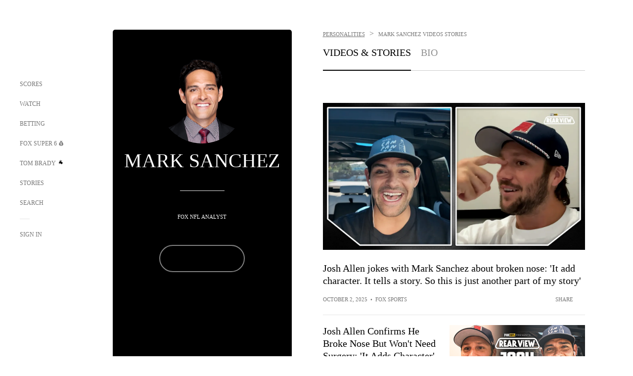

--- FILE ---
content_type: text/html;charset=utf-8
request_url: https://www.foxsports.com/personalities/mark-sanchez
body_size: 72583
content:
<!DOCTYPE html><html  lang="en-US" prefix="og: &quot;http://ogp.me/ns# fb: http://ogp.me/ns/fb#&quot;"><head><meta charset="UTF-8">
<meta name="viewport" content="width=device-width, initial-scale=1.0, maximum-scale=5.0, minimum-scale=1.0, user-scalable=yes">
<script type="importmap">{"imports":{"#entry":"/_nuxt/uF9dytqq.js"}}</script>
<title>Mark Sanchez Videos &amp; Stories | FOX Sports</title>
<link rel="preconnect" href="https://statics.foxsports.com/static/orion/" crossorigin="anonymous">
<link rel="preconnect" href="https://fonts.googleapis.com" crossorigin="anonymous">
<link rel="preconnect" href="https://tags.tiqcdn.com/utag/foxcorp/fscom-main/prod/utag.js">
<link rel="preconnect" href="https://global.ketchcdn.com">
<link rel="preconnect" href="https://cdn.ketchjs.com">
<link rel="preconnect" href="https://www.google-analytics.com/analytics.js">
<link rel="preconnect" href="https://www.googletagmanager.com">
<link rel="preconnect" href="https://www.gstatic.com">
<link rel="preconnect" href="https://cdn.segment.com">
<script type="text/javascript" async>!function() {
            window.semaphore=window.semaphore || [],
            window.ketch=function() {
              window.semaphore.push(arguments)
            };
            var e=document.createElement("script");
            e.type="text/javascript",
            e.src="https://global.ketchcdn.com/web/v3/config/fds/fox_sports_web_fscom/boot.js",
            e.defer=e.async=!0,
            document.getElementsByTagName("head")[0].appendChild(e)
          }();</script>
<script type="text/javascript" async>(function(d, h){
            var apiKey = "d05807e0a0814e4fb0e91401ac0367d5"
            // TODO: Set a timeout in milliseconds for the anti-flicker.
            var timeout = 1000; 
            // Hides the page and loads the script. Shows page if script fails to load,
            // otherwise the script shows the page.
            var id = "amp-exp-css";
            try {
              if (!d.getElementById(id)) {
                var st = d.createElement("style");
                st.id = id;
                st.innerText = "* { visibility: hidden !important; background-image: none !important; }";
                h.appendChild(st);
                window.setTimeout(function () {st.remove()}, timeout);
                var sc = d.createElement("script");
                sc.src = "https://cdn.amplitude.com/script/"+apiKey+".experiment.js";
                sc.async = true;
                sc.onerror = function () {st.remove()};
                h.insertBefore(sc, d.currentScript || h.lastChild);
              }
            } catch {console.error(e)}
          })(document, document.head);</script>
<script src="//strike.fox.com/static/sports/display/loader.js" async data-hid="strike-script"></script>
<script type="text/javascript" async data-hid="heap">(function () {
        let t=0,s=50
        function x(d){if(localStorage.xid||t>10000){d();return}t+=s;setTimeout(()=>{x(d)},s)}
        x(() => {
          window.heap=window.heap||[],heap.load=function(e,t){window.heap.appid = e,
          window.heap.config = t = t ||
          {};var r=t.forceSSL||"https:"===document.location.protocol,a=document.createElement("script");
          a.type="text/javascript",a.async=!0,a.src=(r?"https:":"http:")+"//cdn.heapanalytics.com/js/heap-"+e+".js";
          var n=document.getElementsByTagName("script")[0];n.parentNode.insertBefore(a,n);
          for(var o=function(e){return function(){heap.push([e].concat(Array.prototype.slice.call(arguments, 0)))}},
          p=["addEventProperties","addUserProperties","clearEventProperties","identify","removeEventProperty","setEventProperties","track","unsetEventProperty"],
          c=0;c<p.length;c++)heap[p[c]]=o(p[c])};
          heap.load("479232849", {rewrite: function(props) {
              if (props.event_properties) {
                if (!props.event_properties.custom) {
                    props.event_properties.custom = {};
                }
                props.event_properties.custom = Object.assign({}, props.event_properties.custom, {original_user_id: heap.userId});
              }
              return props;
            }
          });
          var id=localStorage._WIS_userJWT && JSON.parse(localStorage._WIS_userJWT).item.profileId
          if(id){heap.identify(id)}
        })
      })()
    </script>
<link rel="stylesheet" href="https://fonts.googleapis.com/css?family=Open+Sans:400,400i,600,600i,700,700i,800,800i&display=swap" media="print" onload="this.onload=null;this.removeAttribute(&quot;media&quot;);">
<style>.nav-item-container[data-v-6cc44afe]{cursor:pointer}.nav-item-container .horizontal-nav-item[data-v-6cc44afe]{transition:color .15s ease-out}.nav-item-container .link-forward[data-v-6cc44afe]{height:20px;transition:transform .15s ease-out;width:20px}.nav-item-container:hover .horizontal-nav-item[data-v-6cc44afe]{color:#000}.nav-item-container:hover .link-forward[data-v-6cc44afe]{transform:translate(4px)}</style>
<style>.footer-title[data-v-1e8d06a1]{padding:0 0 15px;text-transform:uppercase}.footer-title[data-v-1e8d06a1],.item-title[data-v-1e8d06a1]{font-family:FANtastic-FOX-Cond;font-size:14px}</style>
<style>.footer-regions-columns[data-v-4f828922]{display:flex;justify-content:space-between;justify-self:end;padding:26px 0 0;width:100%}</style>
<style>.footer-region[data-v-0bde84a8]{border-top:1px solid rgba(5,5,5,.1)}</style>
<style>.personalized-newsletter-wrapper[data-v-45455246]{padding:20px 15px}.personalized-newsletter[data-v-45455246]{background:#0059b5;bottom:0;color:#fff;gap:20px;height:102px;left:0;padding:20px 15px;position:fixed;width:100vw;z-index:10}@media only screen and (max-width:767px){.personalized-newsletter[data-v-45455246]{flex-direction:row;flex-wrap:wrap;gap:12px;height:120px;width:auto}}.entities[data-v-45455246]{display:flex;flex-wrap:wrap;justify-content:center;max-width:130px}@media only screen and (max-width:767px){.entities[data-v-45455246]{flex:1 1 30%;max-width:80px;max-width:100px}}.details[data-v-45455246]{max-width:380px}@media only screen and (max-width:767px){.details[data-v-45455246]{flex:1 1 50%;max-width:100%}}.sign-up[data-v-45455246]{align-items:center;background:#000;border-radius:70px;display:flex;font-size:14px;gap:5px;height:30px;justify-content:center;padding:10px 20px;width:110px}@media only screen and (max-width:767px){.sign-up[data-v-45455246]{width:100%}}.title[data-v-45455246]{font-size:23px;margin-bottom:7.5px}@media only screen and (max-width:767px){.title[data-v-45455246]{font-size:14px}}.desc[data-v-45455246]{font-size:14px}@media only screen and (max-width:767px){.desc[data-v-45455246]{font-size:12px}}.image-logo-container[data-v-45455246]{background:linear-gradient(0deg,#0003,#0003),#0059b5;border:1px solid #000;border-radius:50%;box-sizing:border-box;height:51px;margin-left:-8px;overflow:hidden;padding:5px;width:51px}.image-logo-container img[data-v-45455246]{width:100%}@media only screen and (max-width:767px){.image-logo-container[data-v-45455246]{height:34px;width:34px}}.close-icon-white[data-v-45455246]{align-self:flex-start;display:flex;height:12px;opacity:.6;width:12px}@media only screen and (min-width:768px){.close-icon-white[data-v-45455246]{position:absolute;right:75px}}</style>
<style>.secondary-nav-content-container[data-v-98836433]{width:100%}</style>
<style>@media screen and (max-width:768px){.no-data-message[data-v-f6bfd3c1]{height:500px}}</style>
<style>.video-overlay[data-v-8432653a]{border-radius:5px;cursor:default;inset:0;position:absolute}.duration[data-v-8432653a]{display:none}</style>
<style>.exclusive[data-v-80eec1b4],.follow-live[data-v-80eec1b4]{border-radius:0!important;display:flex!important;height:17px!important;margin-bottom:-5px;margin-top:10px;order:0!important;width:78px!important}@media screen and (max-width:1023px){.exclusive[data-v-80eec1b4],.follow-live[data-v-80eec1b4]{margin-top:10px!important}}.exclusive[data-v-80eec1b4]{width:68px!important}.exclusive.single[data-v-80eec1b4],.follow-live.single[data-v-80eec1b4]{margin-top:10px}</style>
<style>.f-l[data-v-c5a94214]{animation:pulsate-c5a94214 2s infinite both;transition:all .3s}@keyframes pulsate-c5a94214{0%,to{opacity:1}50%{opacity:.6}}</style>
<style>.vertical[data-v-7039f126]{aspect-ratio:16/9;border-radius:4px;overflow:hidden;position:relative;width:100%}@media (max-width:767px){.vertical[data-v-7039f126]{max-height:403px}}@media (min-width:768px){.vertical[data-v-7039f126]{max-height:362px}}.thumbnail[data-v-7039f126]{display:block;height:var(--thumbnail-height);left:50%;max-height:100%;max-width:100%;position:absolute;top:50%;transform:translate(-50%,-50%);width:var(--thumbnail-width);z-index:2}@media (min-width:768px) and (max-width:1023px){.thumbnail[data-v-7039f126]{height:var(--thumbnail-height-tablet);width:var(--thumbnail-width-tablet)}}@media (min-width:1024px){.thumbnail[data-v-7039f126]{height:var(--thumbnail-height-desktop);width:var(--thumbnail-width-desktop)}}.thumbnail img[data-v-7039f126]{display:block;height:100%;-o-object-fit:contain;object-fit:contain;width:100%}.play-button-secondary[data-v-7039f126]{left:50%;position:absolute;top:50%;transform:translate(-50%,-50%);z-index:3}.content-overlay-background[data-v-7039f126]{background-color:#00000080;background-position:50%;background-repeat:no-repeat;background-size:cover;filter:blur(8px);height:100%;left:0;position:absolute;top:0;width:100%;z-index:1}</style>
<link rel="stylesheet" href="/_nuxt/entry.DSPFf9Jp.css" crossorigin>
<link rel="stylesheet" href="/_nuxt/navService.BvBs5Vwi.css" crossorigin>
<link rel="stylesheet" href="/_nuxt/SecondaryNavigationContent.BlPmQdjq.css" crossorigin>
<link rel="stylesheet" href="/_nuxt/carousel.DfvV8wSQ.css" crossorigin>
<link rel="stylesheet" href="/_nuxt/NewsPost.Dv77q0r9.css" crossorigin>
<link rel="stylesheet" href="/_nuxt/StoryBadge.CJLgiN5c.css" crossorigin>
<link rel="stylesheet" href="/_nuxt/VideoTags.BolR0GUa.css" crossorigin>
<link rel="stylesheet" href="/_nuxt/event-player-pill.BBuFP1gU.css" crossorigin>
<link rel="preload" href="https://statics.foxsports.com/static/orion/fonts/fs-FANtastic-FOX/FS-FANtastic-FOX.woff2" as="font" crossorigin="anonymous">
<link rel="preload" href="https://statics.foxsports.com/static/orion/fonts/fs-FANtastic-FOX-Cond/FS-FANtastic-FOX-Cond.woff2" as="font" crossorigin="anonymous">
<link rel="preload" href="https://statics.foxsports.com/static/orion/fonts/haas/HaasGrotTextR-55Roman.otf" as="font" crossorigin="anonymous">
<link rel="preload" href="https://statics.foxsports.com/static/orion/fonts/proxima-nova/ProximaNova-Regular.otf" as="font" crossorigin="anonymous">
<link rel="modulepreload" as="script" crossorigin href="/_nuxt/uF9dytqq.js">
<link rel="modulepreload" as="script" crossorigin href="/_nuxt/rjvMKfaX.js">
<link rel="modulepreload" as="script" crossorigin href="/_nuxt/B0Z0cSNO.js">
<link rel="modulepreload" as="script" crossorigin href="/_nuxt/F4YxWZqG.js">
<link rel="modulepreload" as="script" crossorigin href="/_nuxt/DxlpCEy4.js">
<link rel="modulepreload" as="script" crossorigin href="/_nuxt/aewH-ILO.js">
<link rel="modulepreload" as="script" crossorigin href="/_nuxt/cbcfn19W.js">
<link rel="modulepreload" as="script" crossorigin href="/_nuxt/DDVMjp5N.js">
<link rel="modulepreload" as="script" crossorigin href="/_nuxt/B3poqJ-H.js">
<link rel="modulepreload" as="script" crossorigin href="/_nuxt/Bql5Fv0o.js">
<link rel="modulepreload" as="script" crossorigin href="/_nuxt/DXkJdcUE.js">
<link rel="modulepreload" as="script" crossorigin href="/_nuxt/B8W03q_o.js">
<link rel="modulepreload" as="script" crossorigin href="/_nuxt/B-zNxOhj.js">
<link rel="modulepreload" as="script" crossorigin href="/_nuxt/zbChqe46.js">
<link rel="modulepreload" as="script" crossorigin href="/_nuxt/i4SwtdXG.js">
<link rel="modulepreload" as="script" crossorigin href="/_nuxt/BrBbAmBs.js">
<link rel="modulepreload" as="script" crossorigin href="/_nuxt/BDS0YSdK.js">
<link rel="modulepreload" as="script" crossorigin href="/_nuxt/D0CEoi_H.js">
<link rel="modulepreload" as="script" crossorigin href="/_nuxt/oyJBWrI6.js">
<link rel="modulepreload" as="script" crossorigin href="/_nuxt/DBUfcOqV.js">
<link rel="modulepreload" as="script" crossorigin href="/_nuxt/C1dzas1m.js">
<link rel="modulepreload" as="script" crossorigin href="/_nuxt/Dwp0Ba1p.js">
<link rel="modulepreload" as="script" crossorigin href="/_nuxt/DBhpVf5L.js">
<link rel="modulepreload" as="script" crossorigin href="/_nuxt/BBHjEFBg.js">
<link rel="modulepreload" as="script" crossorigin href="/_nuxt/36skOmO6.js">
<link rel="modulepreload" as="script" crossorigin href="/_nuxt/BlcW9bxx.js">
<link rel="modulepreload" as="script" crossorigin href="/_nuxt/ChG3eLJ9.js">
<link rel="modulepreload" as="script" crossorigin href="/_nuxt/CSo1R0D2.js">
<link rel="modulepreload" as="script" crossorigin href="/_nuxt/Pq7N0dlD.js">
<link rel="modulepreload" as="script" crossorigin href="/_nuxt/C6oUdzTU.js">
<link rel="modulepreload" as="script" crossorigin href="/_nuxt/BWhUnIRx.js">
<link rel="modulepreload" as="script" crossorigin href="/_nuxt/qykjrl_c.js">
<link rel="modulepreload" as="script" crossorigin href="/_nuxt/DiCL1EVL.js">
<link rel="modulepreload" as="script" crossorigin href="/_nuxt/X8MXzexR.js">
<link rel="modulepreload" as="script" crossorigin href="/_nuxt/B7L_cy1_.js">
<link rel="modulepreload" as="script" crossorigin href="/_nuxt/DN--Sact.js">
<link rel="modulepreload" as="script" crossorigin href="/_nuxt/Byd4bgoO.js">
<link rel="modulepreload" as="script" crossorigin href="/_nuxt/90hM1iiA.js">
<link rel="modulepreload" as="script" crossorigin href="/_nuxt/CptzKmlz.js">
<link rel="modulepreload" as="script" crossorigin href="/_nuxt/D7AYH7Og.js">
<link rel="modulepreload" as="script" crossorigin href="/_nuxt/BZ_3EK2d.js">
<link rel="modulepreload" as="script" crossorigin href="/_nuxt/ChjWH6Zp.js">
<link rel="modulepreload" as="script" crossorigin href="/_nuxt/DKfimjEE.js">
<link rel="modulepreload" as="script" crossorigin href="/_nuxt/B_9NSM9v.js">
<link rel="modulepreload" as="script" crossorigin href="/_nuxt/B0EffI4M.js">
<link rel="modulepreload" as="script" crossorigin href="/_nuxt/CHJNrcc6.js">
<link rel="modulepreload" as="script" crossorigin href="/_nuxt/flpufBj8.js">
<link rel="modulepreload" as="script" crossorigin href="/_nuxt/CGDEzLM5.js">
<link rel="modulepreload" as="script" crossorigin href="/_nuxt/BRmRQSeB.js">
<link rel="modulepreload" as="script" crossorigin href="/_nuxt/v-totZN6.js">
<link rel="modulepreload" as="script" crossorigin href="/_nuxt/BsmB2GAz.js">
<link rel="modulepreload" as="script" crossorigin href="/_nuxt/CqqG08aw.js">
<link rel="modulepreload" as="script" crossorigin href="/_nuxt/goTRVQ9q.js">
<link rel="modulepreload" as="script" crossorigin href="/_nuxt/DvMBCncC.js">
<link rel="modulepreload" as="script" crossorigin href="/_nuxt/BLPk-hnI.js">
<link rel="modulepreload" as="script" crossorigin href="/_nuxt/D31R2Umi.js">
<link rel="modulepreload" as="script" crossorigin href="/_nuxt/DQa2BVRg.js">
<link rel="modulepreload" as="script" crossorigin href="/_nuxt/CT9bQIw6.js">
<link rel="modulepreload" as="script" crossorigin href="/_nuxt/BP0WAZda.js">
<link rel="modulepreload" as="script" crossorigin href="/_nuxt/DWdhdNEn.js">
<link rel="modulepreload" as="script" crossorigin href="/_nuxt/CKucIgbB.js">
<link rel="modulepreload" as="script" crossorigin href="/_nuxt/CPwDztP1.js">
<link rel="modulepreload" as="script" crossorigin href="/_nuxt/B9csEMMa.js">
<link rel="modulepreload" as="script" crossorigin href="/_nuxt/B8L3eyHv.js">
<link rel="modulepreload" as="script" crossorigin href="/_nuxt/By_9kbMl.js">
<link rel="modulepreload" as="script" crossorigin href="/_nuxt/DuO3R9gQ.js">
<link rel="modulepreload" as="script" crossorigin href="/_nuxt/CiZ8yY5j.js">
<link rel="modulepreload" as="script" crossorigin href="/_nuxt/CM7fF6YE.js">
<link rel="modulepreload" as="script" crossorigin href="/_nuxt/C46SbgZN.js">
<link rel="modulepreload" as="script" crossorigin href="/_nuxt/BDvncwkP.js">
<link rel="modulepreload" as="script" crossorigin href="/_nuxt/BXXBQYRs.js">
<link rel="modulepreload" as="script" crossorigin href="/_nuxt/W1xi6m-g.js">
<link rel="modulepreload" as="script" crossorigin href="/_nuxt/BLU51144.js">
<link rel="modulepreload" as="script" crossorigin href="/_nuxt/CJBzltZI.js">
<link rel="modulepreload" as="script" crossorigin href="/_nuxt/CGGwF5II.js">
<link rel="modulepreload" as="script" crossorigin href="/_nuxt/DwCRWsfP.js">
<link rel="modulepreload" as="script" crossorigin href="/_nuxt/X-BxfUY3.js">
<script type="text/javascript" src="https://prod.fennec.atp.fox/js/fennec.js" defer></script>
<script src="https://statics.foxsports.com/static/orion/js/segment-analytics.js" defer data-hid="segment"></script>
<script src="https://statics.foxsports.com/static/orion/js/video-loader.js" defer data-hid="videoLoader"></script>
<link rel="dns-prefetch" href="https://cdn.heapanalytics.com">
<link rel="dns-prefetch" href="//static.chartbeat.com">
<link rel="dns-prefetch" href="https://prod.fennec.atp.fox/js/fennec.js">
<link rel="dns-prefetch" href="https://d2yyd1h5u9mauk.cloudfront.net">
<link rel="dns-prefetch" href="https://snippet.minute.ly">
<link rel="dns-prefetch" href="//player.fox.com">
<link rel="dns-prefetch" href="https://b.fssta.com">
<link rel="dns-prefetch" href="https://a57.foxsports.com">
<link rel="dns-prefetch" href="https://www.youtube.com">
<link rel="dns-prefetch" href="//strike.fox.com/static/sports">
<link rel="dns-prefetch" href="//cdn.taboola.com">
<link rel="dns-prefetch" href="//apv-launcher.minute.ly">
<link rel="dns-prefetch" href="https://apv-static.minute.ly">
<link rel="prefetch" as="style" crossorigin href="/_nuxt/VideoPlaylistItem.DPbdiSSf.css">
<link rel="prefetch" as="script" crossorigin href="/_nuxt/B_L6sQYI.js">
<link rel="prefetch" as="script" crossorigin href="/_nuxt/Cvj6lyJR.js">
<link rel="prefetch" as="script" crossorigin href="/_nuxt/UAxYFGYq.js">
<link rel="prefetch" as="script" crossorigin href="/_nuxt/DGjkoeYl.js">
<link rel="prefetch" as="script" crossorigin href="/_nuxt/BlEeQn-_.js">
<link rel="prefetch" as="script" crossorigin href="/_nuxt/DlkvQl0i.js">
<link rel="prefetch" as="script" crossorigin href="/_nuxt/DZCrth6a.js">
<link rel="prefetch" as="style" crossorigin href="/_nuxt/VideoFooterCarousel.B3k6ubie.css">
<link rel="prefetch" as="script" crossorigin href="/_nuxt/DDSd1g-B.js">
<link rel="prefetch" as="script" crossorigin href="/_nuxt/CzICVTPq.js">
<link rel="prefetch" as="script" crossorigin href="/_nuxt/BqJVEzGB.js">
<link rel="prefetch" as="script" crossorigin href="/_nuxt/iCfYwmyf.js">
<link rel="prefetch" as="script" crossorigin href="/_nuxt/BA6oEyIu.js">
<link rel="prefetch" as="script" crossorigin href="/_nuxt/BIhd1HD_.js">
<link rel="prefetch" as="script" crossorigin href="/_nuxt/CPqVAgrY.js">
<link rel="prefetch" as="script" crossorigin href="/_nuxt/oVscPNHT.js">
<link rel="prefetch" as="script" crossorigin href="/_nuxt/BgpjVBC_.js">
<link rel="prefetch" as="script" crossorigin href="/_nuxt/CVJ9AKwz.js">
<link rel="prefetch" as="script" crossorigin href="/_nuxt/3fCBDSBr.js">
<link rel="prefetch" as="script" crossorigin href="/_nuxt/EIstahwy.js">
<link rel="prefetch" as="script" crossorigin href="/_nuxt/DlJwQ9E4.js">
<link rel="prefetch" as="script" crossorigin href="/_nuxt/CRxdDjmM.js">
<link rel="prefetch" as="script" crossorigin href="/_nuxt/BHHmyx31.js">
<link rel="prefetch" as="script" crossorigin href="/_nuxt/aUTN9F48.js">
<link rel="prefetch" as="script" crossorigin href="/_nuxt/2uwKOTP8.js">
<link rel="prefetch" as="script" crossorigin href="/_nuxt/CB9JAQ57.js">
<link rel="prefetch" as="script" crossorigin href="/_nuxt/B-o8qXbS.js">
<link rel="prefetch" as="script" crossorigin href="/_nuxt/DCrNZysY.js">
<link rel="prefetch" as="style" crossorigin href="/_nuxt/LeaguePage.DHo0CRNx.css">
<link rel="prefetch" as="style" crossorigin href="/_nuxt/ExpandedView.CX7mx7CA.css">
<link rel="prefetch" as="style" crossorigin href="/_nuxt/Bracket.ByBgTwwT.css">
<link rel="prefetch" as="script" crossorigin href="/_nuxt/spDMAIbX.js">
<link rel="prefetch" as="script" crossorigin href="/_nuxt/DlAE6SYT.js">
<link rel="prefetch" as="script" crossorigin href="/_nuxt/BQPlny2J.js">
<link rel="prefetch" as="script" crossorigin href="/_nuxt/i202b--O.js">
<link rel="prefetch" as="script" crossorigin href="/_nuxt/1lAdd_8f.js">
<link rel="prefetch" as="script" crossorigin href="/_nuxt/aI6VOrRg.js">
<link rel="prefetch" as="script" crossorigin href="/_nuxt/D73vHhw8.js">
<link rel="prefetch" as="script" crossorigin href="/_nuxt/D__6wWzB.js">
<link rel="prefetch" as="style" crossorigin href="/_nuxt/scores-page._PwDqn9X.css">
<link rel="prefetch" as="script" crossorigin href="/_nuxt/DS3_Oljs.js">
<link rel="prefetch" as="script" crossorigin href="/_nuxt/Bj0Pt1Pn.js">
<link rel="prefetch" as="script" crossorigin href="/_nuxt/DIMaGPR1.js">
<link rel="prefetch" as="script" crossorigin href="/_nuxt/DHK5GWaJ.js">
<link rel="prefetch" as="script" crossorigin href="/_nuxt/H0tCiLnH.js">
<link rel="prefetch" as="script" crossorigin href="/_nuxt/DUyuPxH3.js">
<link rel="prefetch" as="script" crossorigin href="/_nuxt/Duz-7u6E.js">
<link rel="prefetch" as="script" crossorigin href="/_nuxt/CoSIj2IQ.js">
<link rel="prefetch" as="script" crossorigin href="/_nuxt/DG96JBZc.js">
<link rel="prefetch" as="style" crossorigin href="/_nuxt/EventPage.8en7I9F_.css">
<link rel="prefetch" as="style" crossorigin href="/_nuxt/TrendingArticles.DPccI0BZ.css">
<link rel="prefetch" as="script" crossorigin href="/_nuxt/hVGZ1VYu.js">
<link rel="prefetch" as="script" crossorigin href="/_nuxt/Dy5VeddH.js">
<link rel="prefetch" as="script" crossorigin href="/_nuxt/CE119TSl.js">
<link rel="prefetch" as="script" crossorigin href="/_nuxt/C-1G9FS8.js">
<link rel="prefetch" as="script" crossorigin href="/_nuxt/C1IYjFJt.js">
<link rel="prefetch" as="script" crossorigin href="/_nuxt/BxYM8Hqy.js">
<link rel="prefetch" as="script" crossorigin href="/_nuxt/CNQmKah7.js">
<link rel="prefetch" as="script" crossorigin href="/_nuxt/ClwFfVbA.js">
<link rel="prefetch" as="script" crossorigin href="/_nuxt/5HYSz8z2.js">
<link rel="prefetch" as="script" crossorigin href="/_nuxt/N8-QomvG.js">
<link rel="prefetch" as="script" crossorigin href="/_nuxt/De8x644P.js">
<link rel="prefetch" as="script" crossorigin href="/_nuxt/Tx1iXb-L.js">
<link rel="prefetch" as="script" crossorigin href="/_nuxt/D5-IWO6e.js">
<link rel="prefetch" as="script" crossorigin href="/_nuxt/CDummHjN.js">
<link rel="prefetch" as="style" crossorigin href="/_nuxt/GolfScorecard.ZP5qeE3P.css">
<link rel="prefetch" as="script" crossorigin href="/_nuxt/D8TczEap.js">
<link rel="prefetch" as="style" crossorigin href="/_nuxt/PressPassLayout.BDGs0WvY.css">
<link rel="prefetch" as="style" crossorigin href="/_nuxt/filterSingleArticleProps.COzj8dLw.css">
<link rel="prefetch" as="script" crossorigin href="/_nuxt/BImZeXP9.js">
<link rel="prefetch" as="script" crossorigin href="/_nuxt/b81LXJ2A.js">
<link rel="prefetch" as="script" crossorigin href="/_nuxt/BemOjWoH.js">
<link rel="prefetch" as="script" crossorigin href="/_nuxt/LJT57rfc.js">
<link rel="prefetch" as="script" crossorigin href="/_nuxt/8uEoLh64.js">
<link rel="prefetch" as="script" crossorigin href="/_nuxt/DrOPTG0J.js">
<link rel="prefetch" as="script" crossorigin href="/_nuxt/DxLoiGhy.js">
<link rel="prefetch" as="script" crossorigin href="/_nuxt/BOVWJ5_K.js">
<link rel="prefetch" as="script" crossorigin href="/_nuxt/OIdKG0IM.js">
<link rel="prefetch" as="style" crossorigin href="/_nuxt/NextArticleToast.DLvQdXFU.css">
<link rel="prefetch" as="script" crossorigin href="/_nuxt/UDLl1x7k.js">
<link rel="prefetch" as="script" crossorigin href="/_nuxt/9EQj_YR7.js">
<link rel="prefetch" as="script" crossorigin href="/_nuxt/BylnaH6S.js">
<link rel="prefetch" as="script" crossorigin href="/_nuxt/CCCUfbIX.js">
<link rel="prefetch" as="script" crossorigin href="/_nuxt/CPcgIbBu.js">
<link rel="prefetch" as="script" crossorigin href="/_nuxt/B40iGseY.js">
<link rel="prefetch" as="script" crossorigin href="/_nuxt/B62yTzzz.js">
<link rel="prefetch" as="script" crossorigin href="/_nuxt/BgsAn3KO.js">
<link rel="prefetch" as="script" crossorigin href="/_nuxt/CljaJdyr.js">
<link rel="prefetch" as="script" crossorigin href="/_nuxt/C_HipjBA.js">
<link rel="prefetch" as="style" crossorigin href="/_nuxt/WebViewSocial.ntOc5eCc.css">
<link rel="prefetch" as="script" crossorigin href="/_nuxt/BS13BcbV.js">
<link rel="prefetch" as="script" crossorigin href="/_nuxt/DovXq3Nf.js">
<link rel="prefetch" as="script" crossorigin href="/_nuxt/Xv7r7ONY.js">
<link rel="prefetch" as="script" crossorigin href="/_nuxt/C-NX93px.js">
<link rel="prefetch" as="script" crossorigin href="/_nuxt/wX5FT-EC.js">
<link rel="prefetch" as="script" crossorigin href="/_nuxt/CgUuMd-F.js">
<link rel="prefetch" as="script" crossorigin href="/_nuxt/DcKRcojk.js">
<link rel="prefetch" as="script" crossorigin href="/_nuxt/D5enTiuu.js">
<link rel="prefetch" as="script" crossorigin href="/_nuxt/BZgIVDb3.js">
<link rel="prefetch" as="script" crossorigin href="/_nuxt/W6iKoDBF.js">
<link rel="prefetch" as="script" crossorigin href="/_nuxt/BJlUqlew.js">
<link rel="prefetch" as="script" crossorigin href="/_nuxt/Bh9GulPD.js">
<link rel="prefetch" as="style" crossorigin href="/_nuxt/Super6.DEFxfjw3.css">
<link rel="prefetch" as="style" crossorigin href="/_nuxt/super6NavService.DDcNB3nq.css">
<link rel="prefetch" as="script" crossorigin href="/_nuxt/D7m3x6f6.js">
<link rel="prefetch" as="script" crossorigin href="/_nuxt/DLR09ZEH.js">
<link rel="prefetch" as="script" crossorigin href="/_nuxt/B4zVjd92.js">
<link rel="prefetch" as="script" crossorigin href="/_nuxt/C4qt7s6L.js">
<link rel="prefetch" as="script" crossorigin href="/_nuxt/wbom_Yf8.js">
<link rel="prefetch" as="script" crossorigin href="/_nuxt/DpHegkxM.js">
<link rel="prefetch" as="script" crossorigin href="/_nuxt/k5OOftPZ.js">
<link rel="prefetch" as="script" crossorigin href="/_nuxt/DJaQ-sFs.js">
<link rel="prefetch" as="style" crossorigin href="/_nuxt/MyPicks.hDBwvZdv.css">
<link rel="prefetch" as="style" crossorigin href="/_nuxt/RangeInput.DXsnbpIa.css">
<link rel="prefetch" as="script" crossorigin href="/_nuxt/C_TpddW8.js">
<link rel="prefetch" as="script" crossorigin href="/_nuxt/CMzc-pVB.js">
<link rel="prefetch" as="script" crossorigin href="/_nuxt/BSJe3SvG.js">
<link rel="prefetch" as="script" crossorigin href="/_nuxt/WmlI43tH.js">
<link rel="prefetch" as="script" crossorigin href="/_nuxt/fA4FEhYu.js">
<link rel="prefetch" as="style" crossorigin href="/_nuxt/VideoContainer.D-41S7cZ.css">
<link rel="prefetch" as="script" crossorigin href="/_nuxt/BNuGOvqR.js">
<link rel="prefetch" as="script" crossorigin href="/_nuxt/BHYR_Fyx.js">
<link rel="prefetch" as="script" crossorigin href="/_nuxt/CjF18RFH.js">
<link rel="prefetch" as="script" crossorigin href="/_nuxt/BEWKq_qq.js">
<link rel="prefetch" as="script" crossorigin href="/_nuxt/NxbUKA8W.js">
<link rel="prefetch" as="script" crossorigin href="/_nuxt/Dc4CSSqT.js">
<link rel="prefetch" as="script" crossorigin href="/_nuxt/DU1W8u8E.js">
<link rel="prefetch" as="script" crossorigin href="/_nuxt/B1Iezcyh.js">
<link rel="prefetch" as="script" crossorigin href="/_nuxt/1vHs5x6H.js">
<link rel="prefetch" as="script" crossorigin href="/_nuxt/VZz937bd.js">
<link rel="prefetch" as="script" crossorigin href="/_nuxt/ucX1OjGa.js">
<link rel="prefetch" as="script" crossorigin href="/_nuxt/CWrVaMsE.js">
<link rel="prefetch" as="script" crossorigin href="/_nuxt/BjYQNlAO.js">
<link rel="prefetch" as="script" crossorigin href="/_nuxt/CTahL6Jt.js">
<link rel="prefetch" as="script" crossorigin href="/_nuxt/sptGkP0t.js">
<link rel="prefetch" as="script" crossorigin href="/_nuxt/ayeYEYi-.js">
<link rel="prefetch" as="script" crossorigin href="/_nuxt/BEoVusjn.js">
<meta http-equiv="X-UA-Compatible" content="IE=edge,chrome=1">
<meta http-equiv="Content-Security-Policy" content="upgrade-insecure-requests">
<meta name="format-detection" content="telephone=no">
<meta name="mobile-web-app-capable" content="yes">
<meta name="apple-mobile-web-app-status-bar-style" content="black">
<meta name="msapplication-TileColor" content="#ffffff">
<meta name="theme-color" content="#ffffff">
<meta property="fb:pages" content="112638779551">
<link rel="apple-touch-icon" sizes="180x180" href="/apple-touch-icon.png">
<link rel="icon" href="/favicon.svg">
<link rel="icon" type="image/png" sizes="32x32" href="/favicon-32x32.png">
<link rel="icon" type="image/png" sizes="16x16" href="/favicon-16x16.png">
<link rel="manifest" href="/manifest.webmanifest" crossorigin="use-credentials">
<link rel="mask-icon" href="/safari-pinned-tab.svg" color="#454545">
<link rel="publisher" href="https://plus.google.com/+foxsports">
<link rel="stylesheet preload" as="style" type="text/css" href="https://statics.foxsports.com/static/orion/css/entity.min.css">
<link rel="canonical" href="https://www.foxsports.com/personalities/mark-sanchez">
<link rel="alternate" href="android-app://com.foxsports.android/fsapp/sport/personalities/mark-sanchez">
<script type="application/ld+json" defer>{"@context":"https://schema.org","@type":"Person","name":"Mark Sanchez","image":{"@type":"ImageObject","url":"https://a57.foxsports.com/statics.foxsports.com/www.foxsports.com/content/uploads/2024/10/400/400/mark-sanchez.png"},"url":"https://www.foxsports.com/personalities/mark-sanchez","brand":{"@type":"Brand","name":"FOX Sports","url":"https://www.foxsports.com/","logo":{"@type":"ImageObject","url":"https://b.fssta.com/uploads/application/fscom/fox-sports-logo-black.vresize.112.112.medium.0.png","width":112,"height":112}},"jobTitle":"Fox Nfl Analyst","worksFor":{"@type":"Organization","name":"FOX Sports","url":"https://www.foxsports.com/","logo":{"@type":"ImageObject","url":"https://b.fssta.com/uploads/application/fscom/fox-sports-logo-black.vresize.112.112.medium.0.png","width":112,"height":112}},"affiliation":{"@type":"Organization","name":"FOX Sports","url":"https://www.foxsports.com/","logo":{"@type":"ImageObject","url":"https://b.fssta.com/uploads/application/fscom/fox-sports-logo-black.vresize.112.112.medium.0.png","width":112,"height":112}}}</script>
<meta name="fs-analytics" content="analytics" fs-prop="analytics" segment-api-key="nZKOCs4zQ7sYYrXWnMX12o0ZzMijA5Yj" account="foxsports" allow-geo="0" utaglib-path="https://tags.tiqcdn.com/utag/foxcorp/fscom-main/prod/utag.js" build-version="v753" us-privacy="1---" category="mark-sanchez" landing-name="Personality Page Landing" page-name="fscom:mark-sanchez:news" page-type="personality" seg-page-name="fscom:mark-sanchez:news" content_entity_uri="personality:mark-sanchez" sub-category="news">
<meta name="fs-video" content="fs-video" fs-prop="video" script="//player.fox.com/v3/foxsports.js">
<meta name="description" content="Watch and read the most popular and latest videos and stories from Mark Sanchez featuring Highlights, Analysis & Commentary">
<meta name="pagetype" content="personality">
<meta name="dc.title" content="Mark Sanchez Videos & Stories">
<meta name="dc.description" content>
<meta name="dcterms.abstract" content="Watch and read the most popular and latest videos and stories from Mark Sanchez featuring Highlights, Analysis & Commentary">
<meta name="dc.language" content="en-US">
<meta name="dcterms.created" scheme="dcterms.ISO8601" content="2026-01-02T04:07:06.488Z">
<meta name="dcterms.modified" scheme="dcterms.ISO8601" content="2026-01-02T04:07:06.488Z">
<meta name="dc.publisher" content="FOX Sports">
<meta name="og:locale" content="en_US">
<meta name="og:type" content="website">
<meta name="og:title" content="Mark Sanchez Videos & Stories">
<meta name="og:description" content="Watch and read the most popular and latest videos and stories from Mark Sanchez featuring Highlights, Analysis & Commentary">
<meta name="og:url" content="https://www.foxsports.com/personalities/mark-sanchez">
<meta name="og:site_name" content="FOX Sports">
<meta name="fb:app_id" content="380390622023704">
<meta name="og:image" content="https://a57.foxsports.com/statics.foxsports.com/www.foxsports.com/content/uploads/2024/10/400/400/mark-sanchez.png">
<meta name="twitter:card" content="summary_large_image">
<meta name="twitter:description" content="Watch and read the most popular and latest videos and stories from Mark Sanchez featuring Highlights, Analysis & Commentary">
<meta name="twitter:title" content="Mark Sanchez Videos & Stories">
<meta name="twitter:site" content="@foxsports">
<meta name="twitter:image" content="https://a57.foxsports.com/statics.foxsports.com/www.foxsports.com/content/uploads/2024/10/400/400/mark-sanchez.png">
<meta name="twitter:creator" content="@foxsports">
<meta name="robots" content="index, follow, max-image-preview:large, max-video-preview:-1">
<meta name="fs-braze" content="fs-braze" fs-prop="braze" page="entity" uri="mark-sanchez">
<script type="text/javascript" data-hid="ad-settings">window.adSettings = {"strike":{"pageTypeDict":{"super-6-webview":"super-6","team-index":"team","boxscore-updated-url":"event","shows":"show","special-event-page-subnav":"special-event","special-event-page":"special-event","live-channel":"watch","league-stats":"league","results":"event","watch-replay":"watch","subleague-futures":"league","event-schedule":"watch","scores-scorespath":"scores","betting-page":"odds","static":"homepage","watch-vertical-videoId":"watch","super-6-contest-view-entry":"super-6","league":"league","special-event-one-off-page":"topic","index":"homepage","super-6-home":"super-6","article":"story","racetrax":"event","show-replays":"watch","golfScorecard":"event","live-blog-category-canonical":"story","subleague":"league","foxsuper6widget":"super-6","personalities":"personality","fan-guide-webview":"special-event","league-futures":"league","video":"watch","replays":"watch","showsPage":"show","watchShows":"watch","live":"watch","scores-scorespath-subleague":"scores","soccer-leagues":"league","team-futures":"team","golf-boxscore":"event","watch-vertical-video-id":"watch","personalitiesPage":"personality","player-index":"athlete","odds-page":"odds","special-event-page-clean-subnav":"special-event","topics":"topic","all-articles":"story","special-event-page-clean-subview":"special-event","boxscore":"event","ap-article":"story","team-subnav":"team","player-subnav":"athlete","subleague-stats":"league","podcasts":"show","special-event-page-subview":"special-event","special-event-page-clean":"special-event","super-6-contest":"super-6","super-6-overall-view":"super-6","topics-topic":"topic","stories-cat":"story","videoVanityUrl":"watch"},"adhesionUnit":{"iosAdUnitTablet":"","androidAdUnitTablet":"","minutesToReEnable":10,"androidAdUnitMobile":"","blacklist":{"urls":["/big-noon-kickoff-experience","/instant-access","/provider/register","/newsletter","/mobile","/rss-feeds","/privacy-policy","/terms-of-use","/closed-captioning","/ppv-terms-of-use","/fox-super-6-how-to-play","/draftkings-pick-6-terms","/usfl-app","/about-cleatus-ai","/profile-updates","/2024-ufl-super-6-challenge-official-rules","/our-commitment-responsible-gambling","/recordkeeping","/end-user-license-agreement","/2025-liv-golf-miami-super-6-challenge-official-rules","/draftkings-osb-terms","/2024-nfl-network-international-super-6-challenge-official-rules","/big-noon-kickoff-5k-sweepstakes","/alaska-airlines","/draftkings-daily-fantasy-sports-terms","/draftkings-sportsbook-terms","/pp-test-3","/usfl-application-end-user-license-agreement","/whats-new","/find-fs1-on-your-tv"],"pageTypes":["super-6"]},"disabled":false,"iosAdUnitMobile":"","webAdUnitTablet":"adh","webAdUnitMobile":"adh","webAdUnitDesktop":"adh"},"channelName":"fsp","placements":{"news":{"webAdUnitTablet":"lb{index}","webAdUnitMobile":"ban{index}","webAdUnitDesktop":"ban{index}","frequency":5},"scores":{"mobileChipsPerRow":1,"chipsPerRow":3,"leagueOffset":1,"topFrequency":2,"eventChipsPerRow":2,"webAdUnitTablet":"lb{index}","webAdUnitMobile":"ban{index}","webAdUnitDesktop":"lb{index}","frequency":4},"videos":{"webAdUnitTablet":"lb{index}","webAdUnitMobile":"ban{index}","webAdUnitDesktop":"ban{index}","frequency":5},"recap":{"webAdUnitTablet":"lb{index}","webAdUnitMobile":"ban{index}","webAdUnitDesktop":"ban{index}"},"poll":{"adTimerSeconds":7},"article":{"right-rail":{"disabled":true,"webAdUnitTablet":"ban1","webAdUnitMobile":"ban1","webAdUnitDesktop":"ban1"},"body":{"numOfAds":20,"startIndex":1,"niva":{"startIndex":12,"webAdUnitTablet":"nivalb","webAdUnitMobile":"nivaban","webAdUnitDesktop":"nivaban"},"minCharCount":170,"webAdUnitTablet":"lb{index}","webAdUnitMobile":"ban{index}","webAdUnitDesktop":"ban{index}","frequency":4}},"replays":{"webAdUnitTablet":"lb{index}","webAdUnitMobile":"ban{index}","webAdUnitDesktop":"ban{index}","frequency":5},"feed":{"webAdUnitTablet":"lb{index}","webAdUnitMobile":"ban{index}","webAdUnitDesktop":"ban{index}"},"league-scores":{"mobileChipsPerRow":1,"chipsPerRow":3,"leagueOffset":1,"eventChipsPerRow":2,"webAdUnitTablet":"lb{index}","webAdUnitMobile":"ban{index}","webAdUnitDesktop":"ban{index}","frequency":4},"odds":{"numOfAds":2,"startIndex":0,"webAdUnitTablet":"lb{index}","webAdUnitMobile":"ban{index}","webAdUnitDesktop":"ban{index}","frequency":2},"live-blog":{"right-rail":{"disabled":true,"webAdUnitTablet":"ban1","webAdUnitMobile":"ban1","webAdUnitDesktop":"ban1"},"body":{"numOfAds":20,"startIndex":0,"niva":{"startIndex":4,"webAdUnitTablet":"nivalb","webAdUnitMobile":"nivaban","webAdUnitDesktop":"nivaban"},"intro":{"startIndex":1,"webAdUnitTablet":"lb1","webAdUnitMobile":"ban1","webAdUnitDesktop":"ban1"},"webAdUnitTablet":"lb{index}","webAdUnitMobile":"ban{index}","webAdUnitDesktop":"ban{index}","frequency":3}},"event":{"webAdUnitTablet":"lb{index}","webAdUnitMobile":"ban{index}","webAdUnitDesktop":"ban{index}"},"sfvod":{"webAdUnitTablet":"lb{index}","webAdUnitMobile":"ban{index}","webAdUnitDesktop":"ban{index}","frequency":5},"matchup":{"webAdUnitTablet":"lb{index}","webAdUnitMobile":"ban{index}","webAdUnitDesktop":"ban{index}"}},"scriptSrc":"//strike.fox.com/static/sports/display/loader.js"}}</script>
<script type="text/javascript" data-hid="fs-settings">window.fsSettings = "[base64]/[base64]"</script>
<script type="text/javascript" data-hid="cleatus-settings">window.cleatusSettings = {"fscom":{"maxNumMessages":20,"rotowireDisclaimer":"Generated response includes Rotowire news.","gamblingDisclaimer":"Gambling problem? Call 1-800-GAMBLER CO, DC, IL, IN, LA, MD, MS, NJ, OH, PA, TN, VA, WV, WY Call 877-8-HOPENY or text HOPENY (467369) (NY) Call 1-800-327-5050(MA) \n21+ to wager. Please Gamble Responsibly. Call 1-800-NEXT-STEP(AZ), 1-800-522-4700 (KS, NV), 1-800 BETS-OFF (IA), 1-800-270-7117 for confidential help (MI)"}}</script>
<script type="text/javascript" data-hid="betting-settings">window.bettingSettings = {"news":{"components":[{"news":{},"fairPlayComponent":{"rrIndex":1,"index":5,"slotId":"vrbqc8UU0whT7-dhX797b","type":"bet-builder"}}]},"games":{"components":[{"games-list":{"slotId":"z72cHsgoLTYlH1dtcCBMs"},"fairPlayComponent":{"rrIndex":1,"slotId":"vrbqc8UU0whT7-dhX797b","type":"value-bets"}}],"disableOnSports":["soccer"]},"futures":{"components":[{"futures":{},"fairPlayComponent":{"rrIndex":1,"slotId":"vrbqc8UU0whT7-dhX797b","type":"value-bets"}}]},"props":{"components":[{"fairPlayComponent":{"isSoccerDefaultPage":true,"slotId":"ZyTnHNSDCxAT8WYn-eovZ","type":"value-bets"}},{"fairPlayComponent":{"slotId":"M29As4vtEegE6ZTBFSdbp","type":"value-bets"}},{"fairPlayComponent":{"rrIndex":1,"slotId":"vrbqc8UU0whT7-dhX797b","type":"bet-builder"}}]}}</script>
<script type="text/javascript" data-hid="takeover-settings">window.takeoverSettings = [{"backgroundColor":"#10154C","menuColorActive":"#fff","backgroundImages":{"tablet":"https://b.fssta.com/uploads/application/special-events/fifa-world-cup-2026/fifa-world-cup-2026_fifa-world-cup-2026-central-takeover-2000x230_v2.png","desktop":"https://b.fssta.com/uploads/application/special-events/fifa-world-cup-2026/fifa-world-cup-2026_fifa-world-cup-2026-central-takeover-2880x1356_v2.jpg","mobile":"https://b.fssta.com/uploads/application/special-events/fifa-world-cup-2026/fifa-world-cup-2026_fifa-world-cup-2026-central-takeover-750x144_v2.png"},"menuColor":"#ffffffb3","contentUri":"","opensNewTab":false,"whiteList":["/soccer/fifa-world-cup","/soccer/fifa-world-cup/highlights","/soccer/fifa-world-cup/scores","/soccer/fifa-world-cup/schedule","/soccer/fifa-world-cup/odds","/soccer/fifa-world-cup/news","/soccer/fifa-world-cup/history","/soccer/fifa-world-cup/standings","/soccer/fifa-world-cup/teams","/soccer/fifa-world-cup/awards"],"isPost":false,"enabled":true},{"backgroundColor":"#10192b","menuColorActive":"#fff","backgroundImages":{"tablet":"https://statics.foxsports.com/www.foxsports.com/content/uploads/2025/12/wc26finaldraw-websitetakeover-2000x230-5.jpg","desktop":"https://statics.foxsports.com/www.foxsports.com/content/uploads/2025/12/wc26finaldraw-websitetakeover-2880x1356-5-scaled.jpg","mobile":"https://statics.foxsports.com/www.foxsports.com/content/uploads/2025/12/wc26finaldraw-websitetakeover-750x144-4.jpg"},"menuColor":"#ffffffb3","contentUri":"","opensNewTab":false,"linkOut":"https://www.foxsports.com/soccer/fifa-world-cup?cmpId=takeover","whiteList":["/"],"isPost":false,"enabled":false}]</script>
<script data-hid="strike-setup">
          (function () {
            window.foxstrike = window.foxstrike || {};
            window.foxstrike.cmd = window.foxstrike.cmd || [];
          })();
        </script>
<script type="text/javascript" defer data-hid="freewheel">
      (function(h,o,u,n,d,cb) {
        h.fwAdsSettings=JSON.parse('{"playThreshold":0.3,"caidList":{"soccer":"SoccerNIVA1","mlb":"MLBNIVA1","nfl":"NFLNIVA1","nascar":"NascarNIVA1","cbk":"CBBNIVA1","cfb":"CFBNIVA1"},"serverURL":"https://7e14d.v.fwmrm.net/ad/p/1","caid":"ROSNIVA1","slau":"Video_Pre-Roll_NIVA","siteSectionId":"fsapp/webdesktop/vod/videopage","nw":516429,"sdkSrc":"https://mssl.fwmrm.net/libs/adm/6.55.0/AdManager.js","sfid":15250384,"prof":"516429:niva_foxsports_webdesktop_vod","afid":359947445,"platforms":{"iPhone":{"siteSectionId":"fsapp/ioshandheld/vod/videopage","prof":"516429:niva_foxsports_ioshandheld_vod"},"androidTablet":{"siteSectionId":"fsapp/androidtablet/vod/videopage","prof":"516429:niva_foxsports_androidtablet_vod"},"web":{"siteSectionId":"fsapp/webdesktop/vod/videopage","prof":"516429:niva_foxsports_webdesktop_vod"},"iPad":{"siteSectionId":"fsapp/iostablet/vod/videopage","prof":"516429:niva_foxsports_iostablet_vod"},"Android":{"siteSectionId":"fsapp/androidhandheld/vod/videopage","prof":"516429:niva_foxsports_androidhandheld_vod"}},"disableAutoplay":false}')
        h=h[d]=h[d]||{q:[],onReady:function(c){h.q.push(c)}}
        d=o.createElement(u);d.src=n;
        n=o.getElementsByTagName(u)[0];n.parentNode.insertBefore(d,n)
      })(window,document,'script','https://statics.foxsports.com/static/orion/js/freewheel-ads.js','fwAds_client_script')
      </script>
<script type="module" src="/_nuxt/uF9dytqq.js" crossorigin></script><script>"use strict";(()=>{const t=window,e=document.documentElement,c=["dark","light"],n=getStorageValue("localStorage","nuxt-color-mode")||"light";let i=n==="system"?u():n;const r=e.getAttribute("data-color-mode-forced");r&&(i=r),l(i),t["__NUXT_COLOR_MODE__"]={preference:n,value:i,getColorScheme:u,addColorScheme:l,removeColorScheme:d};function l(o){const s=""+o+"-mode",a="";e.classList?e.classList.add(s):e.className+=" "+s,a&&e.setAttribute("data-"+a,o)}function d(o){const s=""+o+"-mode",a="";e.classList?e.classList.remove(s):e.className=e.className.replace(new RegExp(s,"g"),""),a&&e.removeAttribute("data-"+a)}function f(o){return t.matchMedia("(prefers-color-scheme"+o+")")}function u(){if(t.matchMedia&&f("").media!=="not all"){for(const o of c)if(f(":"+o).matches)return o}return"light"}})();function getStorageValue(t,e){switch(t){case"localStorage":return window.localStorage.getItem(e);case"sessionStorage":return window.sessionStorage.getItem(e);case"cookie":return getCookie(e);default:return null}}function getCookie(t){const c=("; "+window.document.cookie).split("; "+t+"=");if(c.length===2)return c.pop()?.split(";").shift()}</script></head><body  class="default"><div id="__nuxt"><div class="fscom-container entity nav-md-sm-dark layout-entity-content news personality" style="--theme-bg-color:rgb( 0,  0,  0);--theme-bg-color-opacity:rgba( 0,  0,  0,.2);--theme-bg-color-opacity-selector:rgba( 0,  0,  0,.9);"><!--[--><!----> <!----> <div class="fscom-nav-menu def"><div id="nav" class="nav-container nav-slide-in"><div class="nav-header"><a href="/" alt="Fox Sports" class="fox-sports-logo" aria-label="Home Page Link"></a> <div id="navMenu" class="nav-mobile-menu-container nav-mobile-menu"><!----> <a class="my-favs hide-s6-mobile-view"><div class="my-favs-icon"></div> <div class="fs-10 uc ff-ffc">my favs</div> <div class="fav-overlay-text ff-h fs-13 lh-20">
            Access and manage your favorites here
            <div class="fav-overlay-dismiss fs-16 uc ff-ff pointer">
              DISMISS
            </div></div></a> <div class="nav-icon search open-search-2"><button class="image-button search" aria-label="Search"></button> <!----></div> <div class="nav-mobile-menu nav-toggler"></div></div></div> <div class="nav-content"><div class="mobile-nav-header"><div class="logo"><a href="/" alt="Fox Sports" class="fox-sports-logo" aria-label="Home Page Link"></a></div> <div class="icons"><span class="nav-icon account accounts-link"><button class="image-button account" aria-label="Account"></button></span> <span class="nav-icon search open-search-2"><button class="image-button search" aria-label="Search"></button></span> <span class="nav-icon close nav-toggler"><button class="image-button close" aria-label="Close"></button></span></div></div> <div class="nav-main-content"><div id="favorites-container"></div> <ul class="nav"><!--[--><li class="mobile-show nav-item nav-slide-in desktop-show"><a href="/scores" class="nav-item"><div class="nav-left-col"><div class="nav-item-bar"></div></div> <div class="nav-right-col"><span class="nav-item-text fs-23 fs-xl-12 cl-gr-7 uc">Scores</span></div></a> <!----></li><li class="mobile-show nav-item nav-slide-in desktop-show"><a href="/live" class="nav-item"><div class="nav-left-col"><div class="nav-item-bar"></div></div> <div class="nav-right-col"><span class="nav-item-text fs-23 fs-xl-12 cl-gr-7 uc">Watch</span></div></a> <!----></li><li class="mobile-show nav-item nav-slide-in desktop-show"><a href="/betting" class="nav-item"><div class="nav-left-col"><div class="nav-item-bar"></div></div> <div class="nav-right-col"><span class="nav-item-text fs-23 fs-xl-12 cl-gr-7 uc">Betting</span></div></a> <!----></li><li class="mobile-show nav-item nav-slide-in desktop-show"><a href="/fox-super-6" class="nav-item"><div class="nav-left-col"><div class="nav-item-bar"></div></div> <div class="nav-right-col"><span class="nav-item-text fs-23 fs-xl-12 cl-gr-7 uc">FOX Super 6 💰</span></div></a> <!----></li><li class="mobile-show nav-item nav-slide-in desktop-show"><a href="/personalities/tom-brady" class="nav-item"><div class="nav-left-col"><div class="nav-item-bar"></div></div> <div class="nav-right-col"><span class="goat nav-item-text fs-23 fs-xl-12 cl-gr-7 uc">Tom Brady</span></div></a> <!----></li><li class="mobile-show nav-item nav-slide-in desktop-show"><a href="/stories" class="nav-item"><div class="nav-left-col"><div class="nav-item-bar"></div></div> <div class="nav-right-col"><span class="nav-item-text fs-23 fs-xl-12 cl-gr-7 uc">Stories</span></div></a> <!----></li><!--]--> <!--[--><!--[--><li class="mobile-hide nav-item nav-slide-in desktop-show"><button class="explore-link nav-item"><div class="nav-left-col"><div class="nav-item-bar"></div></div> <div class="nav-right-col"><span class="nav-item-text fs-23 fs-xl-12 cl-gr-7 uc">Search <span class="image-button search-icon" aria-label="Search"></span> <!----></span> <!----></div></button></li><!--]--><!--[--><li class="nav-item nav-slide-in bar-nav-item"><span class="nav-item bar-nav-item" aria-label="Divider Line" aria-disabled="true"><div class="nav-left-col"></div> <div class="nav-right-col"><div class="nav-item-bar"></div></div></span></li><!--]--><!--[--><li class="nav-item-sign-in mobile-hide nav-item nav-slide-in desktop-show"><button class="sign-in-link nav-item"><div class="nav-left-col"><div class="nav-item-bar"></div></div> <div class="nav-right-col"><span class="nav-item-text fs-23 fs-xl-12 cl-gr-7 uc">Sign In <!----> <!----></span> <!----></div></button></li><!--]--><!--[--><li class="nav-item-account mobile-hide nav-item nav-slide-in desktop-show"><button class="account-link nav-item"><div class="nav-left-col"><div class="nav-item-bar"></div></div> <div class="nav-right-col"><span class="nav-item-text fs-23 fs-xl-12 cl-gr-7 uc">Account <!----> <!----></span> <!----></div></button></li><!--]--><!--]--> <!--[--><li data-route="/browse/sports/mobile" class="nav-item mobile-show desktop-hide"><a class="nav-item mobile-flyout-link" href="#"><span class="nav-item-text fs-23 fs-xl-12 cl-gr-7 uc">SPORTS &amp; TEAMS</span> <button class="image-button link-forward"></button></a></li><li data-route="/browse/players/mobile" class="nav-item mobile-show desktop-hide"><a class="nav-item mobile-flyout-link" href="#"><span class="nav-item-text fs-23 fs-xl-12 cl-gr-7 uc">PLAYERS</span> <button class="image-button link-forward"></button></a></li><li data-route="/browse/shows/mobile" class="nav-item mobile-show desktop-hide"><a class="nav-item mobile-flyout-link" href="#"><span class="nav-item-text fs-23 fs-xl-12 cl-gr-7 uc">SHOWS</span> <button class="image-button link-forward"></button></a></li><li data-route="/browse/personalities/mobile" class="nav-item mobile-show desktop-hide"><a class="nav-item mobile-flyout-link" href="#"><span class="nav-item-text fs-23 fs-xl-12 cl-gr-7 uc">PERSONALITIES</span> <button class="image-button link-forward"></button></a></li><li data-route="/browse/topics/mobile" class="nav-item mobile-show desktop-hide"><a class="nav-item mobile-flyout-link" href="#"><span class="nav-item-text fs-23 fs-xl-12 cl-gr-7 uc">TOPICS</span> <button class="image-button link-forward"></button></a></li><!--]--></ul></div></div> <div id="overlay" class="mobile-nav-overlay nav-toggler"></div> <div id="account" class="account-container"><div id="accountApp"></div> <div id="account-overlay" class="account-overlay account-closer"></div></div> <div id="explore" class="flyout-container"><div id="exploreApp"></div> <div id="ssrExploreApp" class="explore-basic explore-browse explore-main search2"><div class="explore-basic-header"><div class="account-mobile-header"><button class="image-button arrow-back" aria-label="Back"></button> <!----></div> <!----></div> <div class="explore-basic-header search open-popular-searches search2"><!----> <div class="input-container"><span class="input-wrapper input-wrapper--search open-client-search"><button class="image-button search-icon" aria-label="Search"></button> <input placeholder="Search FOX Sports" type="search" class="input-text input-text-search2"></span></div></div> <nav class="nav-horizontal-container explore-subnav search2"><div class="nav-horizontal mg-0 pd-0 search2" style="width:100%;"><!--[--><div class="nav-popular-searches"><p class="subnav-title ff-ffc bold fs-23 lh-25 uc pd-b-10">
            POPULAR SEARCHES
          </p> <div class="no-data-message cl-gr-7 mg-t-b-50 ff-h fs-13 wt-100pct center" data-v-f6bfd3c1>- No Data Available -</div></div> <div class="nav-browse-by"><p class="subnav-title ff-ffc bold fs-23 lh-25 uc pd-b-10">
            BROWSE BY
          </p> <!--[--><div class="nav-item-container wt-100pct" data-v-6cc44afe><button id="explore-sports-nav" title="SPORTS &amp; TEAMS" class="horizontal-nav-item uc flex-even-space flex-align-center wt-100pct explore-sports" data-v-6cc44afe>SPORTS &amp; TEAMS <span class="image-button link-forward" data-v-6cc44afe></span></button></div><div class="nav-item-container wt-100pct" data-v-6cc44afe><button id="explore-players-nav" title="PLAYERS" class="horizontal-nav-item uc flex-even-space flex-align-center wt-100pct explore-players" data-v-6cc44afe>PLAYERS <span class="image-button link-forward" data-v-6cc44afe></span></button></div><div class="nav-item-container wt-100pct" data-v-6cc44afe><button id="explore-shows-nav" title="SHOWS" class="horizontal-nav-item uc flex-even-space flex-align-center wt-100pct explore-shows" data-v-6cc44afe>SHOWS <span class="image-button link-forward" data-v-6cc44afe></span></button></div><div class="nav-item-container wt-100pct" data-v-6cc44afe><button id="explore-personalities-nav" title="PERSONALITIES" class="horizontal-nav-item uc flex-even-space flex-align-center wt-100pct explore-personalities" data-v-6cc44afe>PERSONALITIES <span class="image-button link-forward" data-v-6cc44afe></span></button></div><div class="nav-item-container wt-100pct" data-v-6cc44afe><button id="explore-topics-nav" title="TOPICS" class="horizontal-nav-item uc flex-even-space flex-align-center wt-100pct explore-topics" data-v-6cc44afe>TOPICS <span class="image-button link-forward" data-v-6cc44afe></span></button></div><!--]--></div> <div class="db-info uc flex-centered ffn-10">
          Built on
          <img data-src="https://b.fssta.com/uploads/application/cleatus/databricks.png" width="100px" height="16.5px" alt="Databricks" loading="lazy" class="subnav-sponsor-logo"></div><!--]--></div></nav> <!----></div> <!--[--><!--]--> <div id="flyout-overlay" class="flyout-overlay explore-flyout-closer"></div></div></div></div> <div class="fscom-main-content"><!--[--><div class="entity-container"><!--[--><div class="entity-header-wrapper"><div class="entity-header"><div class="entity-logo-fav"><picture><source srcset="https://a57.foxsports.com/a57.foxsports.com/statics.foxsports.com/www.foxsports.com/content/uploads/2024/10/400/400/220/220/mark-sanchez.png?ve=1&amp;tl=1" width="110" height="110" media="(min-width: 768px) and (max-width: 1023px)"> <source srcset="https://a57.foxsports.com/a57.foxsports.com/statics.foxsports.com/www.foxsports.com/content/uploads/2024/10/400/400/112/112/mark-sanchez.png?ve=1&amp;tl=1" width="56" height="56" media="(max-width: 767px)"> <img src="https://a57.foxsports.com/a57.foxsports.com/statics.foxsports.com/www.foxsports.com/content/uploads/2024/10/400/400/350/350/mark-sanchez.png?ve=1&amp;tl=1" alt="MARK SANCHEZ" class="image-personality entity-card-logo personality" width="175" height="175"></picture></div> <div class="center flex entity-title"><div class="title fs-40 fs-sm-23 cl-wht uc">MARK SANCHEZ</div> <div class="fs-10 cl-wht mg-t-5 uc flex-col-left nowrap tab-mob-only-flex"><!--[--><h2 class="ff-sm-n opac-7">FOX NFL ANALYST</h2><!--]--></div></div> <div class="entity-header-divider"></div> <div class="mg-t-5 cl-wht uc center ff-n fs-11 lh-1pt36 desktop-only"><!--[--><h2>FOX NFL ANALYST</h2><!--]--></div> <div class="desktop-only"><button data-favorite-uri="personality:mark-sanchez" class="button-favorite entity pointer fs-14" data-action-location="entity header" data-favorite-text="FOLLOW" data-remove-text="FOLLOWING" aria-label="Follow Button"><span class="favorite-star"></span> <span class="favorite-text"></span></button></div> <div class="entity-fav-icon image-button tab-mob-only-flex star-white-empty" data-favorite-uri="personality:mark-sanchez" data-action-location="entity header"><span class="favorite-star"></span></div></div></div><!--]--> <div class="entity-body"><!--[--><div class="subnav-container-wrapper has-breadcrumb"><div class="entity-breadcrumb"><!--[--><!----> <!--[--><a href="/personalities" class="inline fs-11 ff-n ls-pt25 center ul">PERSONALITIES</a> <span class="breadcrumb-arrow">&gt;</span><!--]--> <h1 class="inline fs-11 ff-n ls-pt25 center"><span>MARK SANCHEZ</span> <!----> <span class="uc"> VIDEOS   STORIES</span></h1><!--]--></div> <div class="nav-horizontal-container personalitiesPage"><div class="nav-horizontal-top-divider"></div> <div class="secondary-nav nav-horizontal nav-horizontal-desktop"><!--[--><!--[--><a href="/personalities/mark-sanchez" class="nav-selected horizontal-nav-item"><h2 class="nav-item-horizontal-text ff-g fs-23 fs-xl-20 bold uc">VIDEOS &amp; STORIES</h2></a><!--]--><!--[--><a href="/personalities/mark-sanchez/bio" class="horizontal-nav-item"><h2 class="nav-item-horizontal-text ff-g fs-23 fs-xl-20 bold uc">BIO</h2></a><!--]--><!--]--> <!----></div></div></div> <div class="layout-content-container"><div class="entity-body-content personality news"><!----> <div class="secondary-nav-content-container" data-v-98836433><!----> <div><!--[--><!--[--><!----> <!----> <!----> <div class="feed-video-container news mg-t-25"><div class="delta-video-container" data-v-8432653a><!----> <div class="video-player-container playinline" data-v-8432653a><div class="fs-player-wrapper" data-v-8432653a><div class="fs-player" data-v-8432653a><span data-v-8432653a></span></div></div> <a href="/watch/fmc-ddihx4v4zpph6hrw" class="pointer video" data-v-8432653a><div class="content-overlay" data-v-8432653a></div> <div class="play-button-secondary" data-v-8432653a></div> <picture class="thumbnail" data-v-8432653a><source srcset="https://a57.foxsports.com/static-media.fox.com/fmc/prod/sports/363911a5-b773-46d3-aa8d-a2e4a323d147/750/420/tu1yzw9yzqq3bo97.jpg?ve=1&amp;tl=1" width="375" height="210" media="(max-width: 767px)" data-v-8432653a> <source srcset="https://a57.foxsports.com/static-media.fox.com/fmc/prod/sports/363911a5-b773-46d3-aa8d-a2e4a323d147/1000/562/tu1yzw9yzqq3bo97.jpg?ve=1&amp;tl=1" width="500" height="281" media="(min-width: 768px) and (max-width: 1023px)" data-v-8432653a> <img src="https://a57.foxsports.com/static-media.fox.com/fmc/prod/sports/363911a5-b773-46d3-aa8d-a2e4a323d147/1290/724/tu1yzw9yzqq3bo97.jpg?ve=1&amp;tl=1" alt="Josh Allen jokes with Mark Sanchez about broken nose: &#39;It add character. It tells a story. So this is just another part of my story&#39;" loading="eager" width="645" height="362" class="thumbnail" data-v-8432653a></picture></a></div> <!----> <!----></div> <div class="title-and-origin-container"><a href="/watch/fmc-ddihx4v4zpph6hrw" class=""><!----> <h3 class="video-texts ff-ff fs-20 lh-1pt25 mg-t-25 mg-md-sm-t-15">Josh Allen jokes with Mark Sanchez about broken nose: &#39;It add character. It tells a story. So this is just another part of my story&#39;</h3> <!----></a> <div class="content-origin ffn-gr-11 uc mg-t-20 mg-md-sm-t-10 mg-b-25 flex-inline in-between"><div class="published"><span>OCTOBER 2, 2025</span> <span class="dot mg-l-r-3">•</span> <span>FOX SPORTS</span></div> <div class="dropdown-wrapper dropdown-root mob-lock-body share-button-text uc ff-n fs-11 pointer"><div class="dropdown-open"><div class="flex-inline"><span class="share-text">share</span><span class="share-article-icon"></span></div><div class="dropdown-items-container share-dropdown dropdown-close"><div class="header"><button class="image-button close" aria-label="Close Dropdown"></button></div><a class="share-item pointer"><img data-src="/icons/facebook-share.svg" alt="share on facebook" class="share-icon"><span class="share-dropdown-text ff-ffc uc fs-14 fs-sm-18">facebook</span></a><a class="share-item pointer"><img data-src="/icons/x-share.svg" alt="share on x" class="share-icon"><span class="share-dropdown-text ff-ffc uc fs-14 fs-sm-18">x</span></a><a class="share-item pointer"><img data-src="/icons/reddit-share.svg" alt="share on reddit" class="share-icon"><span class="share-dropdown-text ff-ffc uc fs-14 fs-sm-18">reddit</span></a><a class="share-item pointer"><img data-src="/icons/link-share.svg" alt="share on link" class="share-icon"><span class="share-dropdown-text ff-ffc uc fs-14 fs-sm-18">link</span></a><input value="foxsports.com/watch/fmc-ddihx4v4zpph6hrw" type="hidden"></div></div></div></div> <!----></div></div> <!----><!--]--><!--[--><!----> <!----> <!----> <div class="article-container news" data-v-80eec1b4><div class="article-texts" data-v-80eec1b4><a href="/stories/nfl/josh-allen-confirms-he-broke-nose-wont-need-surgery-it-adds-character" class="flex-col" data-v-80eec1b4><!----> <h3 class="article-title ff-ff fs-20 lh-1pt25" data-v-80eec1b4>Josh Allen Confirms He Broke Nose But Won&#39;t Need Surgery: &#39;It Adds Character&#39;</h3> <span class="article-description ff-h fs-xl-14 fs-13 lh-1pt43 cl-gr-7" data-v-80eec1b4>Josh Allen told FOX Sports&#39; &quot;Rearview&quot; that he won&#39;t need surgery to repair the nose injury he suffered in September.</span> <!----></a> <div class="article-time-source ff-n fs-11 cl-gr-7" data-v-80eec1b4><div class="time-source-row" data-v-80eec1b4><span data-v-80eec1b4>OCTOBER 2, 2025</span> <!--[--><span class="dot" data-v-80eec1b4>•</span> <span class="uc" data-v-80eec1b4>FOX SPORTS</span><!--]--></div> <!----></div></div> <a href="/stories/nfl/josh-allen-confirms-he-broke-nose-wont-need-surgery-it-adds-character" class="" data-v-80eec1b4><div class="article-picture" data-v-80eec1b4><div class="content-overlay" data-v-80eec1b4></div> <picture data-v-80eec1b4><source srcset="https://a57.foxsports.com/statics.foxsports.com/www.foxsports.com/content/uploads/2025/10/900/506/nflonfox-rearview-thumbnail-allen.png?ve=1&amp;tl=1" media="(max-width: 767px)" width="450" height="253" data-v-80eec1b4> <source srcset="https://a57.foxsports.com/statics.foxsports.com/www.foxsports.com/content/uploads/2025/10/548/308/nflonfox-rearview-thumbnail-allen.png?ve=1&amp;tl=1" media="(min-width: 768px) and (max-width: 1023px)" width="274" height="154" data-v-80eec1b4> <img src="https://a57.foxsports.com/statics.foxsports.com/www.foxsports.com/content/uploads/2025/10/548/308/nflonfox-rearview-thumbnail-allen.png?ve=1&amp;tl=1" alt="Josh Allen Confirms He Broke Nose But Won&#39;t Need Surgery: &#39;It Adds Character&#39;" loading="eager" width="274" height="154" class="image-article" data-v-80eec1b4></picture></div></a></div> <!----><!--]--><!--[--><!----> <!----> <!----> <div class="feed-video-container news mg-t-25"><a href="/watch-vertical/fmc-fwt3n5b9arnw6sqs" class="pointer video vertical feed-video-container" data-v-7039f126><div class="play-button-secondary" data-v-7039f126></div> <div class="content-overlay-background" style="background-image:url(https://a57.foxsports.com/static-media.fox.com/fmc/prod/sports/VX-14240499/812/456/ublouaj63d0af7aw.jpg?ve=1&amp;tl=1);" data-v-7039f126></div> <picture class="thumbnail" style="--thumbnail-width:226px;--thumbnail-height:403px;--thumbnail-width-tablet:210px;--thumbnail-height-tablet:375px;--thumbnail-width-desktop:203px;--thumbnail-height-desktop:362px;" data-v-7039f126><source srcset="https://a57.foxsports.com/static-media.fox.com/fmc/prod/sports/VX-14240499/452/806/ublouaj63d0af7aw.jpg?ve=1&amp;tl=1" width="226" height="403" media="(max-width: 767px)" data-v-7039f126> <source srcset="https://a57.foxsports.com/static-media.fox.com/fmc/prod/sports/VX-14240499/420/750/ublouaj63d0af7aw.jpg?ve=1&amp;tl=1" width="210" height="375" media="(min-width: 768px) and (max-width: 1023px)" data-v-7039f126> <img src="https://a57.foxsports.com/static-media.fox.com/fmc/prod/sports/VX-14240499/406/724/ublouaj63d0af7aw.jpg?ve=1&amp;tl=1" alt="According to Josh Allen, Khalil Shakir has long femurs 🤣" loading="lazy" width="203" height="362" class="thumbnail" data-v-7039f126></picture></a> <div class="title-and-origin-container"><a href="/watch-vertical/fmc-fwt3n5b9arnw6sqs" class=""><!----> <h3 class="video-texts ff-ff fs-20 lh-1pt25 mg-t-25 mg-md-sm-t-15">According to Josh Allen, Khalil Shakir has long femurs 🤣</h3> <!----></a> <div class="content-origin ffn-gr-11 uc mg-t-20 mg-md-sm-t-10 mg-b-25 flex-inline in-between"><div class="published"><span>OCTOBER 1, 2025</span> <span class="dot mg-l-r-3">•</span> <span>FOX SPORTS</span></div> <div class="dropdown-wrapper dropdown-root mob-lock-body share-button-text uc ff-n fs-11 pointer"><div class="dropdown-open"><div class="flex-inline"><span class="share-text">share</span><span class="share-article-icon"></span></div><div class="dropdown-items-container share-dropdown dropdown-close"><div class="header"><button class="image-button close" aria-label="Close Dropdown"></button></div><a class="share-item pointer"><img data-src="/icons/facebook-share.svg" alt="share on facebook" class="share-icon"><span class="share-dropdown-text ff-ffc uc fs-14 fs-sm-18">facebook</span></a><a class="share-item pointer"><img data-src="/icons/x-share.svg" alt="share on x" class="share-icon"><span class="share-dropdown-text ff-ffc uc fs-14 fs-sm-18">x</span></a><a class="share-item pointer"><img data-src="/icons/reddit-share.svg" alt="share on reddit" class="share-icon"><span class="share-dropdown-text ff-ffc uc fs-14 fs-sm-18">reddit</span></a><a class="share-item pointer"><img data-src="/icons/link-share.svg" alt="share on link" class="share-icon"><span class="share-dropdown-text ff-ffc uc fs-14 fs-sm-18">link</span></a><input value="foxsports.com/watch-vertical/fmc-fwt3n5b9arnw6sqs" type="hidden"></div></div></div></div> <!----></div></div> <!----><!--]--><!--[--><!----> <!----> <!----> <div class="article-container news" data-v-80eec1b4><div class="article-texts" data-v-80eec1b4><a href="/stories/nfl/how-extremely-cerebral-emeka-egbuka-has-already-impressed-baker-mayfield-bucs" class="flex-col" data-v-80eec1b4><!----> <h3 class="article-title ff-ff fs-20 lh-1pt25" data-v-80eec1b4>How &#39;Extremely Cerebral&#39; Emeka Egbuka Has Already Impressed Baker Mayfield, Bucs</h3> <span class="article-description ff-h fs-xl-14 fs-13 lh-1pt43 cl-gr-7" data-v-80eec1b4>Emeka Egbuka has arguably been one of the best wide receivers in the NFL so far this season, but Baker Mayfield hasn&#39;t been surprised by the...</span> <!----></a> <div class="article-time-source ff-n fs-11 cl-gr-7" data-v-80eec1b4><div class="time-source-row" data-v-80eec1b4><span data-v-80eec1b4>SEPTEMBER 25, 2025</span> <!--[--><span class="dot" data-v-80eec1b4>•</span> <span class="uc" data-v-80eec1b4>FOX SPORTS</span><!--]--></div> <!----></div></div> <a href="/stories/nfl/how-extremely-cerebral-emeka-egbuka-has-already-impressed-baker-mayfield-bucs" class="" data-v-80eec1b4><div class="article-picture" data-v-80eec1b4><div class="content-overlay" data-v-80eec1b4></div> <picture data-v-80eec1b4><source srcset="https://a57.foxsports.com/statics.foxsports.com/www.foxsports.com/content/uploads/2025/09/900/506/emeka-egbuka-baker-mayfield.jpg?ve=1&amp;tl=1" media="(max-width: 767px)" width="450" height="253" data-v-80eec1b4> <source srcset="https://a57.foxsports.com/statics.foxsports.com/www.foxsports.com/content/uploads/2025/09/548/308/emeka-egbuka-baker-mayfield.jpg?ve=1&amp;tl=1" media="(min-width: 768px) and (max-width: 1023px)" width="274" height="154" data-v-80eec1b4> <img src="https://a57.foxsports.com/statics.foxsports.com/www.foxsports.com/content/uploads/2025/09/548/308/emeka-egbuka-baker-mayfield.jpg?ve=1&amp;tl=1" alt="How &#39;Extremely Cerebral&#39; Emeka Egbuka Has Already Impressed Baker Mayfield, Bucs" loading="eager" width="274" height="154" class="image-article" data-v-80eec1b4></picture></div></a></div> <!----><!--]--><!--[--><!----> <!----> <div class="strike-ad-container"><div id="strike-container-desktop-ad-ban1" class="strike-ad-area desktop-ad ban"><div class="strike-ad-area-placeholder flex-centered desktop-ad ban" style=""><div id="desktop-ad-ban1" class="strike-ad desktop-ad ban"></div> <!----></div></div> <div id="strike-container-tablet-ad-lb1" class="strike-ad-area tablet-ad lb"><div class="strike-ad-area-placeholder flex-centered tablet-ad lb" style=""><div id="tablet-ad-lb1" class="strike-ad tablet-ad lb"></div> <!----></div></div> <div id="strike-container-mobile-ad-ban1" class="strike-ad-area mobile-ad ban"><div class="strike-ad-area-placeholder flex-centered mobile-ad ban" style=""><div id="mobile-ad-ban1" class="strike-ad mobile-ad ban"></div> <!----></div></div></div> <div class="article-container news" data-v-80eec1b4><div class="article-texts" data-v-80eec1b4><a href="/stories/nfl/baker-mayfield-press-conference-mentality-i-dont-have-all-figured-out" class="flex-col" data-v-80eec1b4><!----> <h3 class="article-title ff-ff fs-20 lh-1pt25" data-v-80eec1b4>Baker Mayfield Happy to Show Off Personality: &#39;If I Just Be Myself ... That&#39;s OK&#39;</h3> <span class="article-description ff-h fs-xl-14 fs-13 lh-1pt43 cl-gr-7" data-v-80eec1b4>Where does Baker Mayfield&#39;s confidence at the podium come from? Well, he told FOX Sports&#39; &quot;Rearview&quot; that it actually comes from a place of...</span> <!----></a> <div class="article-time-source ff-n fs-11 cl-gr-7" data-v-80eec1b4><div class="time-source-row" data-v-80eec1b4><span data-v-80eec1b4>SEPTEMBER 25, 2025</span> <!--[--><span class="dot" data-v-80eec1b4>•</span> <span class="uc" data-v-80eec1b4>FOX SPORTS</span><!--]--></div> <!----></div></div> <a href="/stories/nfl/baker-mayfield-press-conference-mentality-i-dont-have-all-figured-out" class="" data-v-80eec1b4><div class="article-picture" data-v-80eec1b4><div class="content-overlay" data-v-80eec1b4></div> <picture data-v-80eec1b4><source srcset="https://a57.foxsports.com/statics.foxsports.com/www.foxsports.com/content/uploads/2025/09/900/506/artboard-1rearview-1.jpg?ve=1&amp;tl=1" media="(max-width: 767px)" width="450" height="253" data-v-80eec1b4> <source srcset="https://a57.foxsports.com/statics.foxsports.com/www.foxsports.com/content/uploads/2025/09/548/308/artboard-1rearview-1.jpg?ve=1&amp;tl=1" media="(min-width: 768px) and (max-width: 1023px)" width="274" height="154" data-v-80eec1b4> <img src="https://a57.foxsports.com/statics.foxsports.com/www.foxsports.com/content/uploads/2025/09/548/308/artboard-1rearview-1.jpg?ve=1&amp;tl=1" alt="Baker Mayfield Happy to Show Off Personality: &#39;If I Just Be Myself ... That&#39;s OK&#39;" loading="lazy" width="274" height="154" class="image-article" data-v-80eec1b4></picture></div></a></div> <!----><!--]--><!--[--><!----> <!----> <!----> <div class="feed-video-container news mg-t-25"><a href="/watch-vertical/fmc-0zjxzm8xbwdjlu63" class="pointer video vertical feed-video-container" data-v-7039f126><div class="play-button-secondary" data-v-7039f126></div> <div class="content-overlay-background" style="background-image:url(https://a57.foxsports.com/static-media.fox.com/fmc/prod/sports/VX-14047441/812/456/tsb0e7kt1pcu5zqr.png?ve=1&amp;tl=1);" data-v-7039f126></div> <picture class="thumbnail" style="--thumbnail-width:226px;--thumbnail-height:403px;--thumbnail-width-tablet:210px;--thumbnail-height-tablet:375px;--thumbnail-width-desktop:203px;--thumbnail-height-desktop:362px;" data-v-7039f126><source srcset="https://a57.foxsports.com/static-media.fox.com/fmc/prod/sports/VX-14047441/452/806/tsb0e7kt1pcu5zqr.png?ve=1&amp;tl=1" width="226" height="403" media="(max-width: 767px)" data-v-7039f126> <source srcset="https://a57.foxsports.com/static-media.fox.com/fmc/prod/sports/VX-14047441/420/750/tsb0e7kt1pcu5zqr.png?ve=1&amp;tl=1" width="210" height="375" media="(min-width: 768px) and (max-width: 1023px)" data-v-7039f126> <img src="https://a57.foxsports.com/static-media.fox.com/fmc/prod/sports/VX-14047441/406/724/tsb0e7kt1pcu5zqr.png?ve=1&amp;tl=1" alt="Jared Goff reacts to the Lions getting celebrity attention from Jimmy Fallon, Keegan-Michael Key and Eminem" loading="lazy" width="203" height="362" class="thumbnail" data-v-7039f126></picture></a> <div class="title-and-origin-container"><a href="/watch-vertical/fmc-0zjxzm8xbwdjlu63" class=""><!----> <h3 class="video-texts ff-ff fs-20 lh-1pt25 mg-t-25 mg-md-sm-t-15">Jared Goff reacts to the Lions getting celebrity attention from Jimmy Fallon, Keegan-Michael Key and Eminem</h3> <!----></a> <div class="content-origin ffn-gr-11 uc mg-t-20 mg-md-sm-t-10 mg-b-25 flex-inline in-between"><div class="published"><span>SEPTEMBER 18, 2025</span> <span class="dot mg-l-r-3">•</span> <span>FOX SPORTS</span></div> <div class="dropdown-wrapper dropdown-root mob-lock-body share-button-text uc ff-n fs-11 pointer"><div class="dropdown-open"><div class="flex-inline"><span class="share-text">share</span><span class="share-article-icon"></span></div><div class="dropdown-items-container share-dropdown dropdown-close"><div class="header"><button class="image-button close" aria-label="Close Dropdown"></button></div><a class="share-item pointer"><img data-src="/icons/facebook-share.svg" alt="share on facebook" class="share-icon"><span class="share-dropdown-text ff-ffc uc fs-14 fs-sm-18">facebook</span></a><a class="share-item pointer"><img data-src="/icons/x-share.svg" alt="share on x" class="share-icon"><span class="share-dropdown-text ff-ffc uc fs-14 fs-sm-18">x</span></a><a class="share-item pointer"><img data-src="/icons/reddit-share.svg" alt="share on reddit" class="share-icon"><span class="share-dropdown-text ff-ffc uc fs-14 fs-sm-18">reddit</span></a><a class="share-item pointer"><img data-src="/icons/link-share.svg" alt="share on link" class="share-icon"><span class="share-dropdown-text ff-ffc uc fs-14 fs-sm-18">link</span></a><input value="foxsports.com/watch-vertical/fmc-0zjxzm8xbwdjlu63" type="hidden"></div></div></div></div> <!----></div></div> <!----><!--]--><!--[--><!----> <!----> <!----> <div class="feed-video-container news mg-t-25"><a href="/watch-vertical/fmc-8jdc6b46da7td5vt" class="pointer video vertical feed-video-container" data-v-7039f126><div class="play-button-secondary" data-v-7039f126></div> <div class="content-overlay-background" style="background-image:url(https://a57.foxsports.com/static-media.fox.com/fmc/prod/sports/VX-14047436/812/456/udvw0x1lch7vu12w.png?ve=1&amp;tl=1);" data-v-7039f126></div> <picture class="thumbnail" style="--thumbnail-width:226px;--thumbnail-height:403px;--thumbnail-width-tablet:210px;--thumbnail-height-tablet:375px;--thumbnail-width-desktop:203px;--thumbnail-height-desktop:362px;" data-v-7039f126><source srcset="https://a57.foxsports.com/static-media.fox.com/fmc/prod/sports/VX-14047436/452/806/udvw0x1lch7vu12w.png?ve=1&amp;tl=1" width="226" height="403" media="(max-width: 767px)" data-v-7039f126> <source srcset="https://a57.foxsports.com/static-media.fox.com/fmc/prod/sports/VX-14047436/420/750/udvw0x1lch7vu12w.png?ve=1&amp;tl=1" width="210" height="375" media="(min-width: 768px) and (max-width: 1023px)" data-v-7039f126> <img src="https://a57.foxsports.com/static-media.fox.com/fmc/prod/sports/VX-14047436/406/724/udvw0x1lch7vu12w.png?ve=1&amp;tl=1" alt="Jared Goff wasn’t buying Amon-Ra’s fake hamstring pull celly 😂😅" loading="lazy" width="203" height="362" class="thumbnail" data-v-7039f126></picture></a> <div class="title-and-origin-container"><a href="/watch-vertical/fmc-8jdc6b46da7td5vt" class=""><!----> <h3 class="video-texts ff-ff fs-20 lh-1pt25 mg-t-25 mg-md-sm-t-15">Jared Goff wasn’t buying Amon-Ra’s fake hamstring pull celly 😂😅</h3> <!----></a> <div class="content-origin ffn-gr-11 uc mg-t-20 mg-md-sm-t-10 mg-b-25 flex-inline in-between"><div class="published"><span>SEPTEMBER 18, 2025</span> <span class="dot mg-l-r-3">•</span> <span>FOX SPORTS</span></div> <div class="dropdown-wrapper dropdown-root mob-lock-body share-button-text uc ff-n fs-11 pointer"><div class="dropdown-open"><div class="flex-inline"><span class="share-text">share</span><span class="share-article-icon"></span></div><div class="dropdown-items-container share-dropdown dropdown-close"><div class="header"><button class="image-button close" aria-label="Close Dropdown"></button></div><a class="share-item pointer"><img data-src="/icons/facebook-share.svg" alt="share on facebook" class="share-icon"><span class="share-dropdown-text ff-ffc uc fs-14 fs-sm-18">facebook</span></a><a class="share-item pointer"><img data-src="/icons/x-share.svg" alt="share on x" class="share-icon"><span class="share-dropdown-text ff-ffc uc fs-14 fs-sm-18">x</span></a><a class="share-item pointer"><img data-src="/icons/reddit-share.svg" alt="share on reddit" class="share-icon"><span class="share-dropdown-text ff-ffc uc fs-14 fs-sm-18">reddit</span></a><a class="share-item pointer"><img data-src="/icons/link-share.svg" alt="share on link" class="share-icon"><span class="share-dropdown-text ff-ffc uc fs-14 fs-sm-18">link</span></a><input value="foxsports.com/watch-vertical/fmc-8jdc6b46da7td5vt" type="hidden"></div></div></div></div> <!----></div></div> <!----><!--]--><!--[--><!----> <!----> <!----> <div class="feed-video-container news mg-t-25"><div class="delta-video-container" data-v-8432653a><!----> <div class="video-player-container playinline" data-v-8432653a><div class="fs-player-wrapper" data-v-8432653a><div class="fs-player" data-v-8432653a><span data-v-8432653a></span></div></div> <a href="/watch/fmc-rf6bixvj6ts4d7i3" class="pointer video" data-v-8432653a><div class="content-overlay" data-v-8432653a></div> <div class="play-button-secondary" data-v-8432653a></div> <picture class="thumbnail" data-v-8432653a><source srcset="https://a57.foxsports.com/static-media.fox.com/fmc/prod/sports/VX-14044386/750/420/478l3joelpanpj84.jpg?ve=1&amp;tl=1" width="375" height="210" media="(max-width: 767px)" data-v-8432653a> <source srcset="https://a57.foxsports.com/static-media.fox.com/fmc/prod/sports/VX-14044386/1000/562/478l3joelpanpj84.jpg?ve=1&amp;tl=1" width="500" height="281" media="(min-width: 768px) and (max-width: 1023px)" data-v-8432653a> <img src="https://a57.foxsports.com/static-media.fox.com/fmc/prod/sports/VX-14044386/1290/724/478l3joelpanpj84.jpg?ve=1&amp;tl=1" alt="Mark Sanchez on Cowboys, Justin Herbert, Cardinals vs. 49ers | FULL INTERVIEW | The Herd" loading="lazy" width="645" height="362" class="thumbnail" data-v-8432653a></picture></a></div> <!----> <!----></div> <div class="title-and-origin-container"><a href="/watch/fmc-rf6bixvj6ts4d7i3" class=""><!----> <h3 class="video-texts ff-ff fs-20 lh-1pt25 mg-t-25 mg-md-sm-t-15">Mark Sanchez on Cowboys, Justin Herbert, Cardinals vs. 49ers | FULL INTERVIEW | The Herd</h3> <!----></a> <div class="content-origin ffn-gr-11 uc mg-t-20 mg-md-sm-t-10 mg-b-25 flex-inline in-between"><div class="published"><span>SEPTEMBER 17, 2025</span> <span class="dot mg-l-r-3">•</span> <span>FOX SPORTS</span></div> <div class="dropdown-wrapper dropdown-root mob-lock-body share-button-text uc ff-n fs-11 pointer"><div class="dropdown-open"><div class="flex-inline"><span class="share-text">share</span><span class="share-article-icon"></span></div><div class="dropdown-items-container share-dropdown dropdown-close"><div class="header"><button class="image-button close" aria-label="Close Dropdown"></button></div><a class="share-item pointer"><img data-src="/icons/facebook-share.svg" alt="share on facebook" class="share-icon"><span class="share-dropdown-text ff-ffc uc fs-14 fs-sm-18">facebook</span></a><a class="share-item pointer"><img data-src="/icons/x-share.svg" alt="share on x" class="share-icon"><span class="share-dropdown-text ff-ffc uc fs-14 fs-sm-18">x</span></a><a class="share-item pointer"><img data-src="/icons/reddit-share.svg" alt="share on reddit" class="share-icon"><span class="share-dropdown-text ff-ffc uc fs-14 fs-sm-18">reddit</span></a><a class="share-item pointer"><img data-src="/icons/link-share.svg" alt="share on link" class="share-icon"><span class="share-dropdown-text ff-ffc uc fs-14 fs-sm-18">link</span></a><input value="foxsports.com/watch/fmc-rf6bixvj6ts4d7i3" type="hidden"></div></div></div></div> <!----></div></div> <!----><!--]--><!--[--><!----> <!----> <!----> <div class="feed-video-container news mg-t-25"><a href="/watch-vertical/fmc-zozed0mor60bddot" class="pointer video vertical feed-video-container" data-v-7039f126><div class="play-button-secondary" data-v-7039f126></div> <div class="content-overlay-background" style="background-image:url(https://a57.foxsports.com/static-media.fox.com/fmc/prod/sports/VX-14035251/812/456/dell7d5an9if8gzv.png?ve=1&amp;tl=1);" data-v-7039f126></div> <picture class="thumbnail" style="--thumbnail-width:226px;--thumbnail-height:403px;--thumbnail-width-tablet:210px;--thumbnail-height-tablet:375px;--thumbnail-width-desktop:203px;--thumbnail-height-desktop:362px;" data-v-7039f126><source srcset="https://a57.foxsports.com/static-media.fox.com/fmc/prod/sports/VX-14035251/452/806/dell7d5an9if8gzv.png?ve=1&amp;tl=1" width="226" height="403" media="(max-width: 767px)" data-v-7039f126> <source srcset="https://a57.foxsports.com/static-media.fox.com/fmc/prod/sports/VX-14035251/420/750/dell7d5an9if8gzv.png?ve=1&amp;tl=1" width="210" height="375" media="(min-width: 768px) and (max-width: 1023px)" data-v-7039f126> <img src="https://a57.foxsports.com/static-media.fox.com/fmc/prod/sports/VX-14035251/406/724/dell7d5an9if8gzv.png?ve=1&amp;tl=1" alt="Jared Goff on Adam Sandler’s odds for an Oscar nomination 🎬🏈🤔" loading="lazy" width="203" height="362" class="thumbnail" data-v-7039f126></picture></a> <div class="title-and-origin-container"><a href="/watch-vertical/fmc-zozed0mor60bddot" class=""><!----> <h3 class="video-texts ff-ff fs-20 lh-1pt25 mg-t-25 mg-md-sm-t-15">Jared Goff on Adam Sandler’s odds for an Oscar nomination 🎬🏈🤔</h3> <!----></a> <div class="content-origin ffn-gr-11 uc mg-t-20 mg-md-sm-t-10 mg-b-25 flex-inline in-between"><div class="published"><span>SEPTEMBER 17, 2025</span> <span class="dot mg-l-r-3">•</span> <span>FOX SPORTS</span></div> <div class="dropdown-wrapper dropdown-root mob-lock-body share-button-text uc ff-n fs-11 pointer"><div class="dropdown-open"><div class="flex-inline"><span class="share-text">share</span><span class="share-article-icon"></span></div><div class="dropdown-items-container share-dropdown dropdown-close"><div class="header"><button class="image-button close" aria-label="Close Dropdown"></button></div><a class="share-item pointer"><img data-src="/icons/facebook-share.svg" alt="share on facebook" class="share-icon"><span class="share-dropdown-text ff-ffc uc fs-14 fs-sm-18">facebook</span></a><a class="share-item pointer"><img data-src="/icons/x-share.svg" alt="share on x" class="share-icon"><span class="share-dropdown-text ff-ffc uc fs-14 fs-sm-18">x</span></a><a class="share-item pointer"><img data-src="/icons/reddit-share.svg" alt="share on reddit" class="share-icon"><span class="share-dropdown-text ff-ffc uc fs-14 fs-sm-18">reddit</span></a><a class="share-item pointer"><img data-src="/icons/link-share.svg" alt="share on link" class="share-icon"><span class="share-dropdown-text ff-ffc uc fs-14 fs-sm-18">link</span></a><input value="foxsports.com/watch-vertical/fmc-zozed0mor60bddot" type="hidden"></div></div></div></div> <!----></div></div> <!----><!--]--><!--[--><!----> <!----> <div class="strike-ad-container"><div id="strike-container-desktop-ad-ban2" class="strike-ad-area desktop-ad ban"><div class="strike-ad-area-placeholder flex-centered desktop-ad ban" style=""><div id="desktop-ad-ban2" class="strike-ad desktop-ad ban"></div> <!----></div></div> <div id="strike-container-tablet-ad-lb2" class="strike-ad-area tablet-ad lb"><div class="strike-ad-area-placeholder flex-centered tablet-ad lb" style=""><div id="tablet-ad-lb2" class="strike-ad tablet-ad lb"></div> <!----></div></div> <div id="strike-container-mobile-ad-ban2" class="strike-ad-area mobile-ad ban"><div class="strike-ad-area-placeholder flex-centered mobile-ad ban" style=""><div id="mobile-ad-ban2" class="strike-ad mobile-ad ban"></div> <!----></div></div></div> <div class="feed-video-container news mg-t-25"><a href="/watch-vertical/fmc-mem9n4gdpp2t6jur" class="pointer video vertical feed-video-container" data-v-7039f126><div class="play-button-secondary" data-v-7039f126></div> <div class="content-overlay-background" style="background-image:url(https://a57.foxsports.com/static-media.fox.com/fmc/prod/sports/VX-14035252/812/456/pu4555yauni426x2.png?ve=1&amp;tl=1);" data-v-7039f126></div> <picture class="thumbnail" style="--thumbnail-width:226px;--thumbnail-height:403px;--thumbnail-width-tablet:210px;--thumbnail-height-tablet:375px;--thumbnail-width-desktop:203px;--thumbnail-height-desktop:362px;" data-v-7039f126><source srcset="https://a57.foxsports.com/static-media.fox.com/fmc/prod/sports/VX-14035252/452/806/pu4555yauni426x2.png?ve=1&amp;tl=1" width="226" height="403" media="(max-width: 767px)" data-v-7039f126> <source srcset="https://a57.foxsports.com/static-media.fox.com/fmc/prod/sports/VX-14035252/420/750/pu4555yauni426x2.png?ve=1&amp;tl=1" width="210" height="375" media="(min-width: 768px) and (max-width: 1023px)" data-v-7039f126> <img src="https://a57.foxsports.com/static-media.fox.com/fmc/prod/sports/VX-14035252/406/724/pu4555yauni426x2.png?ve=1&amp;tl=1" alt="Jared Goff gives props to his new weapon Isaac TeSlaa 💥" loading="lazy" width="203" height="362" class="thumbnail" data-v-7039f126></picture></a> <div class="title-and-origin-container"><a href="/watch-vertical/fmc-mem9n4gdpp2t6jur" class=""><!----> <h3 class="video-texts ff-ff fs-20 lh-1pt25 mg-t-25 mg-md-sm-t-15">Jared Goff gives props to his new weapon Isaac TeSlaa 💥</h3> <!----></a> <div class="content-origin ffn-gr-11 uc mg-t-20 mg-md-sm-t-10 mg-b-25 flex-inline in-between"><div class="published"><span>SEPTEMBER 17, 2025</span> <span class="dot mg-l-r-3">•</span> <span>FOX SPORTS</span></div> <div class="dropdown-wrapper dropdown-root mob-lock-body share-button-text uc ff-n fs-11 pointer"><div class="dropdown-open"><div class="flex-inline"><span class="share-text">share</span><span class="share-article-icon"></span></div><div class="dropdown-items-container share-dropdown dropdown-close"><div class="header"><button class="image-button close" aria-label="Close Dropdown"></button></div><a class="share-item pointer"><img data-src="/icons/facebook-share.svg" alt="share on facebook" class="share-icon"><span class="share-dropdown-text ff-ffc uc fs-14 fs-sm-18">facebook</span></a><a class="share-item pointer"><img data-src="/icons/x-share.svg" alt="share on x" class="share-icon"><span class="share-dropdown-text ff-ffc uc fs-14 fs-sm-18">x</span></a><a class="share-item pointer"><img data-src="/icons/reddit-share.svg" alt="share on reddit" class="share-icon"><span class="share-dropdown-text ff-ffc uc fs-14 fs-sm-18">reddit</span></a><a class="share-item pointer"><img data-src="/icons/link-share.svg" alt="share on link" class="share-icon"><span class="share-dropdown-text ff-ffc uc fs-14 fs-sm-18">link</span></a><input value="foxsports.com/watch-vertical/fmc-mem9n4gdpp2t6jur" type="hidden"></div></div></div></div> <!----></div></div> <!----><!--]--><!--[--><!----> <!----> <!----> <div class="feed-video-container news mg-t-25"><a href="/watch-vertical/fmc-b2j928epc4v82f65" class="pointer video vertical feed-video-container" data-v-7039f126><div class="play-button-secondary" data-v-7039f126></div> <div class="content-overlay-background" style="background-image:url(https://a57.foxsports.com/static-media.fox.com/fmc/prod/sports/VX-14035228/812/456/0lwy4aa2jlyumhkf.jpg?ve=1&amp;tl=1);" data-v-7039f126></div> <picture class="thumbnail" style="--thumbnail-width:226px;--thumbnail-height:403px;--thumbnail-width-tablet:210px;--thumbnail-height-tablet:375px;--thumbnail-width-desktop:203px;--thumbnail-height-desktop:362px;" data-v-7039f126><source srcset="https://a57.foxsports.com/static-media.fox.com/fmc/prod/sports/VX-14035228/452/806/0lwy4aa2jlyumhkf.jpg?ve=1&amp;tl=1" width="226" height="403" media="(max-width: 767px)" data-v-7039f126> <source srcset="https://a57.foxsports.com/static-media.fox.com/fmc/prod/sports/VX-14035228/420/750/0lwy4aa2jlyumhkf.jpg?ve=1&amp;tl=1" width="210" height="375" media="(min-width: 768px) and (max-width: 1023px)" data-v-7039f126> <img src="https://a57.foxsports.com/static-media.fox.com/fmc/prod/sports/VX-14035228/406/724/0lwy4aa2jlyumhkf.jpg?ve=1&amp;tl=1" alt="Jared Goff speaks on the success of STAR receiver Amon-Ra St. Brown 🌟 | Rearview" loading="lazy" width="203" height="362" class="thumbnail" data-v-7039f126></picture></a> <div class="title-and-origin-container"><a href="/watch-vertical/fmc-b2j928epc4v82f65" class=""><!----> <h3 class="video-texts ff-ff fs-20 lh-1pt25 mg-t-25 mg-md-sm-t-15">Jared Goff speaks on the success of STAR receiver Amon-Ra St. Brown 🌟 | Rearview</h3> <!----></a> <div class="content-origin ffn-gr-11 uc mg-t-20 mg-md-sm-t-10 mg-b-25 flex-inline in-between"><div class="published"><span>SEPTEMBER 17, 2025</span> <span class="dot mg-l-r-3">•</span> <span>FOX SPORTS</span></div> <div class="dropdown-wrapper dropdown-root mob-lock-body share-button-text uc ff-n fs-11 pointer"><div class="dropdown-open"><div class="flex-inline"><span class="share-text">share</span><span class="share-article-icon"></span></div><div class="dropdown-items-container share-dropdown dropdown-close"><div class="header"><button class="image-button close" aria-label="Close Dropdown"></button></div><a class="share-item pointer"><img data-src="/icons/facebook-share.svg" alt="share on facebook" class="share-icon"><span class="share-dropdown-text ff-ffc uc fs-14 fs-sm-18">facebook</span></a><a class="share-item pointer"><img data-src="/icons/x-share.svg" alt="share on x" class="share-icon"><span class="share-dropdown-text ff-ffc uc fs-14 fs-sm-18">x</span></a><a class="share-item pointer"><img data-src="/icons/reddit-share.svg" alt="share on reddit" class="share-icon"><span class="share-dropdown-text ff-ffc uc fs-14 fs-sm-18">reddit</span></a><a class="share-item pointer"><img data-src="/icons/link-share.svg" alt="share on link" class="share-icon"><span class="share-dropdown-text ff-ffc uc fs-14 fs-sm-18">link</span></a><input value="foxsports.com/watch-vertical/fmc-b2j928epc4v82f65" type="hidden"></div></div></div></div> <!----></div></div> <!----><!--]--><!--[--><!----> <!----> <!----> <div class="feed-video-container news mg-t-25"><a href="/watch-vertical/fmc-3pj1a44ru55si4qk" class="pointer video vertical feed-video-container" data-v-7039f126><div class="play-button-secondary" data-v-7039f126></div> <div class="content-overlay-background" style="background-image:url(https://a57.foxsports.com/static-media.fox.com/fmc/prod/sports/VX-14035250/812/456/y62190cscdfo5kf3.jpg?ve=1&amp;tl=1);" data-v-7039f126></div> <picture class="thumbnail" style="--thumbnail-width:226px;--thumbnail-height:403px;--thumbnail-width-tablet:210px;--thumbnail-height-tablet:375px;--thumbnail-width-desktop:203px;--thumbnail-height-desktop:362px;" data-v-7039f126><source srcset="https://a57.foxsports.com/static-media.fox.com/fmc/prod/sports/VX-14035250/452/806/y62190cscdfo5kf3.jpg?ve=1&amp;tl=1" width="226" height="403" media="(max-width: 767px)" data-v-7039f126> <source srcset="https://a57.foxsports.com/static-media.fox.com/fmc/prod/sports/VX-14035250/420/750/y62190cscdfo5kf3.jpg?ve=1&amp;tl=1" width="210" height="375" media="(min-width: 768px) and (max-width: 1023px)" data-v-7039f126> <img src="https://a57.foxsports.com/static-media.fox.com/fmc/prod/sports/VX-14035250/406/724/y62190cscdfo5kf3.jpg?ve=1&amp;tl=1" alt="Jared Goff just wanted to handle business against Ben Johnson and the Bears 🧳 | Rearview" loading="lazy" width="203" height="362" class="thumbnail" data-v-7039f126></picture></a> <div class="title-and-origin-container"><a href="/watch-vertical/fmc-3pj1a44ru55si4qk" class=""><!----> <h3 class="video-texts ff-ff fs-20 lh-1pt25 mg-t-25 mg-md-sm-t-15">Jared Goff just wanted to handle business against Ben Johnson and the Bears 🧳 | Rearview</h3> <!----></a> <div class="content-origin ffn-gr-11 uc mg-t-20 mg-md-sm-t-10 mg-b-25 flex-inline in-between"><div class="published"><span>SEPTEMBER 17, 2025</span> <span class="dot mg-l-r-3">•</span> <span>FOX SPORTS</span></div> <div class="dropdown-wrapper dropdown-root mob-lock-body share-button-text uc ff-n fs-11 pointer"><div class="dropdown-open"><div class="flex-inline"><span class="share-text">share</span><span class="share-article-icon"></span></div><div class="dropdown-items-container share-dropdown dropdown-close"><div class="header"><button class="image-button close" aria-label="Close Dropdown"></button></div><a class="share-item pointer"><img data-src="/icons/facebook-share.svg" alt="share on facebook" class="share-icon"><span class="share-dropdown-text ff-ffc uc fs-14 fs-sm-18">facebook</span></a><a class="share-item pointer"><img data-src="/icons/x-share.svg" alt="share on x" class="share-icon"><span class="share-dropdown-text ff-ffc uc fs-14 fs-sm-18">x</span></a><a class="share-item pointer"><img data-src="/icons/reddit-share.svg" alt="share on reddit" class="share-icon"><span class="share-dropdown-text ff-ffc uc fs-14 fs-sm-18">reddit</span></a><a class="share-item pointer"><img data-src="/icons/link-share.svg" alt="share on link" class="share-icon"><span class="share-dropdown-text ff-ffc uc fs-14 fs-sm-18">link</span></a><input value="foxsports.com/watch-vertical/fmc-3pj1a44ru55si4qk" type="hidden"></div></div></div></div> <!----></div></div> <!----><!--]--><!--[--><!----> <!----> <!----> <div class="feed-video-container news mg-t-25"><div class="delta-video-container" data-v-8432653a><!----> <div class="video-player-container playinline" data-v-8432653a><div class="fs-player-wrapper" data-v-8432653a><div class="fs-player" data-v-8432653a><span data-v-8432653a></span></div></div> <a href="/watch/fmc-97qtyi5beihzej3h" class="pointer video" data-v-8432653a><div class="content-overlay" data-v-8432653a></div> <div class="play-button-secondary" data-v-8432653a></div> <picture class="thumbnail" data-v-8432653a><source srcset="https://a57.foxsports.com/static-media.fox.com/fmc/prod/sports/VX-14034059/750/420/ow065o5gh1ovuqg1.jpg?ve=1&amp;tl=1" width="375" height="210" media="(max-width: 767px)" data-v-8432653a> <source srcset="https://a57.foxsports.com/static-media.fox.com/fmc/prod/sports/VX-14034059/1000/562/ow065o5gh1ovuqg1.jpg?ve=1&amp;tl=1" width="500" height="281" media="(min-width: 768px) and (max-width: 1023px)" data-v-8432653a> <img src="https://a57.foxsports.com/static-media.fox.com/fmc/prod/sports/VX-14034059/1290/724/ow065o5gh1ovuqg1.jpg?ve=1&amp;tl=1" alt="Jared Goff Shuts Down Idea Lions Hold Animosity Toward Ben Johnson | Rearview" loading="lazy" width="645" height="362" class="thumbnail" data-v-8432653a></picture></a></div> <!----> <!----></div> <div class="title-and-origin-container"><a href="/watch/fmc-97qtyi5beihzej3h" class=""><!----> <h3 class="video-texts ff-ff fs-20 lh-1pt25 mg-t-25 mg-md-sm-t-15">Jared Goff Shuts Down Idea Lions Hold Animosity Toward Ben Johnson | Rearview</h3> <!----></a> <div class="content-origin ffn-gr-11 uc mg-t-20 mg-md-sm-t-10 mg-b-25 flex-inline in-between"><div class="published"><span>SEPTEMBER 17, 2025</span> <span class="dot mg-l-r-3">•</span> <span>FOX SPORTS</span></div> <div class="dropdown-wrapper dropdown-root mob-lock-body share-button-text uc ff-n fs-11 pointer"><div class="dropdown-open"><div class="flex-inline"><span class="share-text">share</span><span class="share-article-icon"></span></div><div class="dropdown-items-container share-dropdown dropdown-close"><div class="header"><button class="image-button close" aria-label="Close Dropdown"></button></div><a class="share-item pointer"><img data-src="/icons/facebook-share.svg" alt="share on facebook" class="share-icon"><span class="share-dropdown-text ff-ffc uc fs-14 fs-sm-18">facebook</span></a><a class="share-item pointer"><img data-src="/icons/x-share.svg" alt="share on x" class="share-icon"><span class="share-dropdown-text ff-ffc uc fs-14 fs-sm-18">x</span></a><a class="share-item pointer"><img data-src="/icons/reddit-share.svg" alt="share on reddit" class="share-icon"><span class="share-dropdown-text ff-ffc uc fs-14 fs-sm-18">reddit</span></a><a class="share-item pointer"><img data-src="/icons/link-share.svg" alt="share on link" class="share-icon"><span class="share-dropdown-text ff-ffc uc fs-14 fs-sm-18">link</span></a><input value="foxsports.com/watch/fmc-97qtyi5beihzej3h" type="hidden"></div></div></div></div> <!----></div></div> <!----><!--]--><!--[--><!----> <!----> <!----> <div class="feed-video-container news mg-t-25"><div class="delta-video-container" data-v-8432653a><!----> <div class="video-player-container playinline" data-v-8432653a><div class="fs-player-wrapper" data-v-8432653a><div class="fs-player" data-v-8432653a><span data-v-8432653a></span></div></div> <a href="/watch/fmc-3ua81ixdkkqx9myz" class="pointer video" data-v-8432653a><div class="content-overlay" data-v-8432653a></div> <div class="play-button-secondary" data-v-8432653a></div> <picture class="thumbnail" data-v-8432653a><source srcset="https://a57.foxsports.com/static-media.fox.com/fmc/prod/sports/VX-14029111/750/420/x3m4wfzzw9fuzrmm.jpg?ve=1&amp;tl=1" width="375" height="210" media="(max-width: 767px)" data-v-8432653a> <source srcset="https://a57.foxsports.com/static-media.fox.com/fmc/prod/sports/VX-14029111/1000/562/x3m4wfzzw9fuzrmm.jpg?ve=1&amp;tl=1" width="500" height="281" media="(min-width: 768px) and (max-width: 1023px)" data-v-8432653a> <img src="https://a57.foxsports.com/static-media.fox.com/fmc/prod/sports/VX-14029111/1290/724/x3m4wfzzw9fuzrmm.jpg?ve=1&amp;tl=1" alt="Jared Goff explains what makes Lions WR Amon-Ra St. Brown so valuable | Rearview" loading="lazy" width="645" height="362" class="thumbnail" data-v-8432653a></picture></a></div> <!----> <!----></div> <div class="title-and-origin-container"><a href="/watch/fmc-3ua81ixdkkqx9myz" class=""><!----> <h3 class="video-texts ff-ff fs-20 lh-1pt25 mg-t-25 mg-md-sm-t-15">Jared Goff explains what makes Lions WR Amon-Ra St. Brown so valuable | Rearview</h3> <!----></a> <div class="content-origin ffn-gr-11 uc mg-t-20 mg-md-sm-t-10 mg-b-25 flex-inline in-between"><div class="published"><span>SEPTEMBER 17, 2025</span> <span class="dot mg-l-r-3">•</span> <span>FOX SPORTS</span></div> <div class="dropdown-wrapper dropdown-root mob-lock-body share-button-text uc ff-n fs-11 pointer"><div class="dropdown-open"><div class="flex-inline"><span class="share-text">share</span><span class="share-article-icon"></span></div><div class="dropdown-items-container share-dropdown dropdown-close"><div class="header"><button class="image-button close" aria-label="Close Dropdown"></button></div><a class="share-item pointer"><img data-src="/icons/facebook-share.svg" alt="share on facebook" class="share-icon"><span class="share-dropdown-text ff-ffc uc fs-14 fs-sm-18">facebook</span></a><a class="share-item pointer"><img data-src="/icons/x-share.svg" alt="share on x" class="share-icon"><span class="share-dropdown-text ff-ffc uc fs-14 fs-sm-18">x</span></a><a class="share-item pointer"><img data-src="/icons/reddit-share.svg" alt="share on reddit" class="share-icon"><span class="share-dropdown-text ff-ffc uc fs-14 fs-sm-18">reddit</span></a><a class="share-item pointer"><img data-src="/icons/link-share.svg" alt="share on link" class="share-icon"><span class="share-dropdown-text ff-ffc uc fs-14 fs-sm-18">link</span></a><input value="foxsports.com/watch/fmc-3ua81ixdkkqx9myz" type="hidden"></div></div></div></div> <!----></div></div> <!----><!--]--><!--[--><!----> <!----> <div class="strike-ad-container"><div id="strike-container-desktop-ad-ban3" class="strike-ad-area desktop-ad ban"><div class="strike-ad-area-placeholder flex-centered desktop-ad ban" style=""><div id="desktop-ad-ban3" class="strike-ad desktop-ad ban"></div> <!----></div></div> <div id="strike-container-tablet-ad-lb3" class="strike-ad-area tablet-ad lb"><div class="strike-ad-area-placeholder flex-centered tablet-ad lb" style=""><div id="tablet-ad-lb3" class="strike-ad tablet-ad lb"></div> <!----></div></div> <div id="strike-container-mobile-ad-ban3" class="strike-ad-area mobile-ad ban"><div class="strike-ad-area-placeholder flex-centered mobile-ad ban" style=""><div id="mobile-ad-ban3" class="strike-ad mobile-ad ban"></div> <!----></div></div></div> <div class="article-container news" data-v-80eec1b4><div class="article-texts" data-v-80eec1b4><a href="/stories/nfl/jared-goff-shuts-down-idea-lions-hold-animosity-toward-ben-johnson" class="flex-col" data-v-80eec1b4><!----> <h3 class="article-title ff-ff fs-20 lh-1pt25" data-v-80eec1b4>Jared Goff Shuts Down Idea Lions Hold Animosity Toward Ben Johnson</h3> <span class="article-description ff-h fs-xl-14 fs-13 lh-1pt43 cl-gr-7" data-v-80eec1b4>Jared Goff told FOX Sports&#39; &quot;Rearview&quot; that the Lions weren&#39;t looking to send a message to Ben Johnson in their 52-21 win over the Bears in...</span> <!----></a> <div class="article-time-source ff-n fs-11 cl-gr-7" data-v-80eec1b4><div class="time-source-row" data-v-80eec1b4><span data-v-80eec1b4>SEPTEMBER 16, 2025</span> <!--[--><span class="dot" data-v-80eec1b4>•</span> <span class="uc" data-v-80eec1b4>FOX SPORTS</span><!--]--></div> <!----></div></div> <a href="/stories/nfl/jared-goff-shuts-down-idea-lions-hold-animosity-toward-ben-johnson" class="" data-v-80eec1b4><div class="article-picture" data-v-80eec1b4><div class="content-overlay" data-v-80eec1b4></div> <picture data-v-80eec1b4><source srcset="https://a57.foxsports.com/statics.foxsports.com/www.foxsports.com/content/uploads/2025/09/900/506/2-1.png?ve=1&amp;tl=1" media="(max-width: 767px)" width="450" height="253" data-v-80eec1b4> <source srcset="https://a57.foxsports.com/statics.foxsports.com/www.foxsports.com/content/uploads/2025/09/548/308/2-1.png?ve=1&amp;tl=1" media="(min-width: 768px) and (max-width: 1023px)" width="274" height="154" data-v-80eec1b4> <img src="https://a57.foxsports.com/statics.foxsports.com/www.foxsports.com/content/uploads/2025/09/548/308/2-1.png?ve=1&amp;tl=1" alt="Jared Goff Shuts Down Idea Lions Hold Animosity Toward Ben Johnson" loading="lazy" width="274" height="154" class="image-article" data-v-80eec1b4></picture></div></a></div> <!----><!--]--><!--[--><!----> <!----> <!----> <div class="article-container news" data-v-80eec1b4><div class="article-texts" data-v-80eec1b4><a href="/stories/nfl/jared-goff-lions-wr-amon-ra-st-brown-as-good-player-ive-played-with" class="flex-col" data-v-80eec1b4><!----> <h3 class="article-title ff-ff fs-20 lh-1pt25" data-v-80eec1b4>Jared Goff: Lions WR Amon-Ra St. Brown &#39;As Good of a Player as I&#39;ve Played With&#39;</h3> <span class="article-description ff-h fs-xl-14 fs-13 lh-1pt43 cl-gr-7" data-v-80eec1b4>Jared Goff, who&#39;s played with many great players in a decade in the NFL, told FOX Sports&#39; &quot;Rearview&quot; that Amon-Ra St. Brown ranks at the top...</span> <!----></a> <div class="article-time-source ff-n fs-11 cl-gr-7" data-v-80eec1b4><div class="time-source-row" data-v-80eec1b4><span data-v-80eec1b4>SEPTEMBER 16, 2025</span> <!--[--><span class="dot" data-v-80eec1b4>•</span> <span class="uc" data-v-80eec1b4>FOX SPORTS</span><!--]--></div> <!----></div></div> <a href="/stories/nfl/jared-goff-lions-wr-amon-ra-st-brown-as-good-player-ive-played-with" class="" data-v-80eec1b4><div class="article-picture" data-v-80eec1b4><div class="content-overlay" data-v-80eec1b4></div> <picture data-v-80eec1b4><source srcset="https://a57.foxsports.com/statics.foxsports.com/www.foxsports.com/content/uploads/2025/09/900/506/nflonfox-rearview-thumbnail-goff.png?ve=1&amp;tl=1" media="(max-width: 767px)" width="450" height="253" data-v-80eec1b4> <source srcset="https://a57.foxsports.com/statics.foxsports.com/www.foxsports.com/content/uploads/2025/09/548/308/nflonfox-rearview-thumbnail-goff.png?ve=1&amp;tl=1" media="(min-width: 768px) and (max-width: 1023px)" width="274" height="154" data-v-80eec1b4> <img src="https://a57.foxsports.com/statics.foxsports.com/www.foxsports.com/content/uploads/2025/09/548/308/nflonfox-rearview-thumbnail-goff.png?ve=1&amp;tl=1" alt="Jared Goff: Lions WR Amon-Ra St. Brown &#39;As Good of a Player as I&#39;ve Played With&#39;" loading="lazy" width="274" height="154" class="image-article" data-v-80eec1b4></picture></div></a></div> <!----><!--]--><!--[--><!----> <!----> <!----> <div class="feed-video-container news mg-t-25"><div class="delta-video-container" data-v-8432653a><!----> <div class="video-player-container playinline" data-v-8432653a><div class="fs-player-wrapper" data-v-8432653a><div class="fs-player" data-v-8432653a><span data-v-8432653a></span></div></div> <a href="/watch/fmc-o51jbbcj6re65a0d" class="pointer video" data-v-8432653a><div class="content-overlay" data-v-8432653a></div> <div class="play-button-secondary" data-v-8432653a></div> <picture class="thumbnail" data-v-8432653a><source srcset="https://a57.foxsports.com/static-media.fox.com/fmc/prod/sports/VX-14003654/750/420/2awl8jmvjlziy10c.jpg?ve=1&amp;tl=1" width="375" height="210" media="(max-width: 767px)" data-v-8432653a> <source srcset="https://a57.foxsports.com/static-media.fox.com/fmc/prod/sports/VX-14003654/1000/562/2awl8jmvjlziy10c.jpg?ve=1&amp;tl=1" width="500" height="281" media="(min-width: 768px) and (max-width: 1023px)" data-v-8432653a> <img src="https://a57.foxsports.com/static-media.fox.com/fmc/prod/sports/VX-14003654/1290/724/2awl8jmvjlziy10c.jpg?ve=1&amp;tl=1" alt="Seahawks vs. Steelers: Adam Amin &amp; Mark Sanchez react to Seattle&#39;s Gritty Road Win vs Steelers " loading="lazy" width="645" height="362" class="thumbnail" data-v-8432653a></picture></a></div> <!----> <!----></div> <div class="title-and-origin-container"><a href="/watch/fmc-o51jbbcj6re65a0d" class=""><!----> <h3 class="video-texts ff-ff fs-20 lh-1pt25 mg-t-25 mg-md-sm-t-15">Seahawks vs. Steelers: Adam Amin &amp; Mark Sanchez react to Seattle&#39;s Gritty Road Win vs Steelers </h3> <!----></a> <div class="content-origin ffn-gr-11 uc mg-t-20 mg-md-sm-t-10 mg-b-25 flex-inline in-between"><div class="published"><span>SEPTEMBER 14, 2025</span> <span class="dot mg-l-r-3">•</span> <span>FOX SPORTS</span></div> <div class="dropdown-wrapper dropdown-root mob-lock-body share-button-text uc ff-n fs-11 pointer"><div class="dropdown-open"><div class="flex-inline"><span class="share-text">share</span><span class="share-article-icon"></span></div><div class="dropdown-items-container share-dropdown dropdown-close"><div class="header"><button class="image-button close" aria-label="Close Dropdown"></button></div><a class="share-item pointer"><img data-src="/icons/facebook-share.svg" alt="share on facebook" class="share-icon"><span class="share-dropdown-text ff-ffc uc fs-14 fs-sm-18">facebook</span></a><a class="share-item pointer"><img data-src="/icons/x-share.svg" alt="share on x" class="share-icon"><span class="share-dropdown-text ff-ffc uc fs-14 fs-sm-18">x</span></a><a class="share-item pointer"><img data-src="/icons/reddit-share.svg" alt="share on reddit" class="share-icon"><span class="share-dropdown-text ff-ffc uc fs-14 fs-sm-18">reddit</span></a><a class="share-item pointer"><img data-src="/icons/link-share.svg" alt="share on link" class="share-icon"><span class="share-dropdown-text ff-ffc uc fs-14 fs-sm-18">link</span></a><input value="foxsports.com/watch/fmc-o51jbbcj6re65a0d" type="hidden"></div></div></div></div> <!----></div></div> <!----><!--]--><!--[--><!----> <!----> <!----> <div class="feed-video-container news mg-t-25"><div class="delta-video-container" data-v-8432653a><!----> <div class="video-player-container playinline" data-v-8432653a><div class="fs-player-wrapper" data-v-8432653a><div class="fs-player" data-v-8432653a><span data-v-8432653a></span></div></div> <a href="/watch/fmc-iqyvb28t3nyfle8x" class="pointer video" data-v-8432653a><div class="content-overlay" data-v-8432653a></div> <div class="play-button-secondary" data-v-8432653a></div> <picture class="thumbnail" data-v-8432653a><source srcset="https://a57.foxsports.com/static-media.fox.com/fmc/prod/sports/db59ee1e-7f53-4d97-a476-69e168516632/750/420/ihsln4vbjp4gxht9.jpg?ve=1&amp;tl=1" width="375" height="210" media="(max-width: 767px)" data-v-8432653a> <source srcset="https://a57.foxsports.com/static-media.fox.com/fmc/prod/sports/db59ee1e-7f53-4d97-a476-69e168516632/1000/562/ihsln4vbjp4gxht9.jpg?ve=1&amp;tl=1" width="500" height="281" media="(min-width: 768px) and (max-width: 1023px)" data-v-8432653a> <img src="https://a57.foxsports.com/static-media.fox.com/fmc/prod/sports/db59ee1e-7f53-4d97-a476-69e168516632/1290/724/ihsln4vbjp4gxht9.jpg?ve=1&amp;tl=1" alt="Mark Sanchez on Steelers vs. Seahawks, Justin Fields, J.J. McCarthy | FULL INTERVIEW | The Herd" loading="lazy" width="645" height="362" class="thumbnail" data-v-8432653a></picture></a></div> <!----> <!----></div> <div class="title-and-origin-container"><a href="/watch/fmc-iqyvb28t3nyfle8x" class=""><!----> <h3 class="video-texts ff-ff fs-20 lh-1pt25 mg-t-25 mg-md-sm-t-15">Mark Sanchez on Steelers vs. Seahawks, Justin Fields, J.J. McCarthy | FULL INTERVIEW | The Herd</h3> <!----></a> <div class="content-origin ffn-gr-11 uc mg-t-20 mg-md-sm-t-10 mg-b-25 flex-inline in-between"><div class="published"><span>SEPTEMBER 10, 2025</span> <span class="dot mg-l-r-3">•</span> <span>FOX SPORTS</span></div> <div class="dropdown-wrapper dropdown-root mob-lock-body share-button-text uc ff-n fs-11 pointer"><div class="dropdown-open"><div class="flex-inline"><span class="share-text">share</span><span class="share-article-icon"></span></div><div class="dropdown-items-container share-dropdown dropdown-close"><div class="header"><button class="image-button close" aria-label="Close Dropdown"></button></div><a class="share-item pointer"><img data-src="/icons/facebook-share.svg" alt="share on facebook" class="share-icon"><span class="share-dropdown-text ff-ffc uc fs-14 fs-sm-18">facebook</span></a><a class="share-item pointer"><img data-src="/icons/x-share.svg" alt="share on x" class="share-icon"><span class="share-dropdown-text ff-ffc uc fs-14 fs-sm-18">x</span></a><a class="share-item pointer"><img data-src="/icons/reddit-share.svg" alt="share on reddit" class="share-icon"><span class="share-dropdown-text ff-ffc uc fs-14 fs-sm-18">reddit</span></a><a class="share-item pointer"><img data-src="/icons/link-share.svg" alt="share on link" class="share-icon"><span class="share-dropdown-text ff-ffc uc fs-14 fs-sm-18">link</span></a><input value="foxsports.com/watch/fmc-iqyvb28t3nyfle8x" type="hidden"></div></div></div></div> <!----></div></div> <!----><!--]--><!--[--><!----> <!----> <!----> <div class="feed-video-container news mg-t-25"><div class="delta-video-container" data-v-8432653a><!----> <div class="video-player-container playinline" data-v-8432653a><div class="fs-player-wrapper" data-v-8432653a><div class="fs-player" data-v-8432653a><span data-v-8432653a></span></div></div> <a href="/watch-vertical/fmc-r3che8zp2wh6qkd0" class="pointer video" data-v-8432653a><div class="content-overlay" data-v-8432653a></div> <div class="play-button-secondary" data-v-8432653a></div> <picture class="thumbnail" data-v-8432653a><source srcset="https://a57.foxsports.com/static-media.fox.com/fmc/prod/sports/VX-13917112/750/420/eyobya6893sl15az.jpg?ve=1&amp;tl=1" width="375" height="210" media="(max-width: 767px)" data-v-8432653a> <source srcset="https://a57.foxsports.com/static-media.fox.com/fmc/prod/sports/VX-13917112/1000/562/eyobya6893sl15az.jpg?ve=1&amp;tl=1" width="500" height="281" media="(min-width: 768px) and (max-width: 1023px)" data-v-8432653a> <img src="https://a57.foxsports.com/static-media.fox.com/fmc/prod/sports/VX-13917112/1290/724/eyobya6893sl15az.jpg?ve=1&amp;tl=1" alt="Justin Herbert praises Keenan Allen &amp; Ladd McConkey | Rearview with Mark Sanchez" loading="lazy" width="645" height="362" class="thumbnail" data-v-8432653a></picture></a></div> <!----> <!----></div> <div class="title-and-origin-container"><a href="/watch-vertical/fmc-r3che8zp2wh6qkd0" class=""><!----> <h3 class="video-texts ff-ff fs-20 lh-1pt25 mg-t-25 mg-md-sm-t-15">Justin Herbert praises Keenan Allen &amp; Ladd McConkey | Rearview with Mark Sanchez</h3> <!----></a> <div class="content-origin ffn-gr-11 uc mg-t-20 mg-md-sm-t-10 mg-b-25 flex-inline in-between"><div class="published"><span>SEPTEMBER 10, 2025</span> <span class="dot mg-l-r-3">•</span> <span>FOX SPORTS</span></div> <div class="dropdown-wrapper dropdown-root mob-lock-body share-button-text uc ff-n fs-11 pointer"><div class="dropdown-open"><div class="flex-inline"><span class="share-text">share</span><span class="share-article-icon"></span></div><div class="dropdown-items-container share-dropdown dropdown-close"><div class="header"><button class="image-button close" aria-label="Close Dropdown"></button></div><a class="share-item pointer"><img data-src="/icons/facebook-share.svg" alt="share on facebook" class="share-icon"><span class="share-dropdown-text ff-ffc uc fs-14 fs-sm-18">facebook</span></a><a class="share-item pointer"><img data-src="/icons/x-share.svg" alt="share on x" class="share-icon"><span class="share-dropdown-text ff-ffc uc fs-14 fs-sm-18">x</span></a><a class="share-item pointer"><img data-src="/icons/reddit-share.svg" alt="share on reddit" class="share-icon"><span class="share-dropdown-text ff-ffc uc fs-14 fs-sm-18">reddit</span></a><a class="share-item pointer"><img data-src="/icons/link-share.svg" alt="share on link" class="share-icon"><span class="share-dropdown-text ff-ffc uc fs-14 fs-sm-18">link</span></a><input value="foxsports.com/watch/fmc-r3che8zp2wh6qkd0" type="hidden"></div></div></div></div> <!----></div></div> <!----><!--]--><!--[--><!----> <!----> <div class="strike-ad-container"><div id="strike-container-desktop-ad-ban4" class="strike-ad-area desktop-ad ban"><div class="strike-ad-area-placeholder flex-centered desktop-ad ban" style=""><div id="desktop-ad-ban4" class="strike-ad desktop-ad ban"></div> <!----></div></div> <div id="strike-container-tablet-ad-lb4" class="strike-ad-area tablet-ad lb"><div class="strike-ad-area-placeholder flex-centered tablet-ad lb" style=""><div id="tablet-ad-lb4" class="strike-ad tablet-ad lb"></div> <!----></div></div> <div id="strike-container-mobile-ad-ban4" class="strike-ad-area mobile-ad ban"><div class="strike-ad-area-placeholder flex-centered mobile-ad ban" style=""><div id="mobile-ad-ban4" class="strike-ad mobile-ad ban"></div> <!----></div></div></div> <div class="feed-video-container news mg-t-25"><div class="delta-video-container" data-v-8432653a><!----> <div class="video-player-container playinline" data-v-8432653a><div class="fs-player-wrapper" data-v-8432653a><div class="fs-player" data-v-8432653a><span data-v-8432653a></span></div></div> <a href="/watch/fmc-31i8ueey47x7max8" class="pointer video" data-v-8432653a><div class="content-overlay" data-v-8432653a></div> <div class="play-button-secondary" data-v-8432653a></div> <picture class="thumbnail" data-v-8432653a><source srcset="https://a57.foxsports.com/static-media.fox.com/fmc/prod/sports/VX-13916747/750/420/7caz2jojcfdurb6b.jpg?ve=1&amp;tl=1" width="375" height="210" media="(max-width: 767px)" data-v-8432653a> <source srcset="https://a57.foxsports.com/static-media.fox.com/fmc/prod/sports/VX-13916747/1000/562/7caz2jojcfdurb6b.jpg?ve=1&amp;tl=1" width="500" height="281" media="(min-width: 768px) and (max-width: 1023px)" data-v-8432653a> <img src="https://a57.foxsports.com/static-media.fox.com/fmc/prod/sports/VX-13916747/1290/724/7caz2jojcfdurb6b.jpg?ve=1&amp;tl=1" alt="Justin Herbert on the emergence of Quentin Johnston for the Chargers this season | Rearview with Mark Sanchez" loading="lazy" width="645" height="362" class="thumbnail" data-v-8432653a></picture></a></div> <!----> <!----></div> <div class="title-and-origin-container"><a href="/watch/fmc-31i8ueey47x7max8" class=""><!----> <h3 class="video-texts ff-ff fs-20 lh-1pt25 mg-t-25 mg-md-sm-t-15">Justin Herbert on the emergence of Quentin Johnston for the Chargers this season | Rearview with Mark Sanchez</h3> <!----></a> <div class="content-origin ffn-gr-11 uc mg-t-20 mg-md-sm-t-10 mg-b-25 flex-inline in-between"><div class="published"><span>SEPTEMBER 10, 2025</span> <span class="dot mg-l-r-3">•</span> <span>FOX SPORTS</span></div> <div class="dropdown-wrapper dropdown-root mob-lock-body share-button-text uc ff-n fs-11 pointer"><div class="dropdown-open"><div class="flex-inline"><span class="share-text">share</span><span class="share-article-icon"></span></div><div class="dropdown-items-container share-dropdown dropdown-close"><div class="header"><button class="image-button close" aria-label="Close Dropdown"></button></div><a class="share-item pointer"><img data-src="/icons/facebook-share.svg" alt="share on facebook" class="share-icon"><span class="share-dropdown-text ff-ffc uc fs-14 fs-sm-18">facebook</span></a><a class="share-item pointer"><img data-src="/icons/x-share.svg" alt="share on x" class="share-icon"><span class="share-dropdown-text ff-ffc uc fs-14 fs-sm-18">x</span></a><a class="share-item pointer"><img data-src="/icons/reddit-share.svg" alt="share on reddit" class="share-icon"><span class="share-dropdown-text ff-ffc uc fs-14 fs-sm-18">reddit</span></a><a class="share-item pointer"><img data-src="/icons/link-share.svg" alt="share on link" class="share-icon"><span class="share-dropdown-text ff-ffc uc fs-14 fs-sm-18">link</span></a><input value="foxsports.com/watch/fmc-31i8ueey47x7max8" type="hidden"></div></div></div></div> <!----></div></div> <!----><!--]--><!--[--><!----> <!----> <!----> <div class="feed-video-container news mg-t-25"><div class="delta-video-container" data-v-8432653a><!----> <div class="video-player-container playinline" data-v-8432653a><div class="fs-player-wrapper" data-v-8432653a><div class="fs-player" data-v-8432653a><span data-v-8432653a></span></div></div> <a href="/watch/fmc-4elq4son5n2wxhc5" class="pointer video" data-v-8432653a><div class="content-overlay" data-v-8432653a></div> <div class="play-button-secondary" data-v-8432653a></div> <picture class="thumbnail" data-v-8432653a><source srcset="https://a57.foxsports.com/static-media.fox.com/fmc/prod/sports/VX-13916609/750/420/rpy5rf3ju657f5d2.jpg?ve=1&amp;tl=1" width="375" height="210" media="(max-width: 767px)" data-v-8432653a> <source srcset="https://a57.foxsports.com/static-media.fox.com/fmc/prod/sports/VX-13916609/1000/562/rpy5rf3ju657f5d2.jpg?ve=1&amp;tl=1" width="500" height="281" media="(min-width: 768px) and (max-width: 1023px)" data-v-8432653a> <img src="https://a57.foxsports.com/static-media.fox.com/fmc/prod/sports/VX-13916609/1290/724/rpy5rf3ju657f5d2.jpg?ve=1&amp;tl=1" alt="Justin Herbert on significance of Chargers&#39; Week 1 victory vs. Chiefs | Rearview with Mark Sanchez" loading="lazy" width="645" height="362" class="thumbnail" data-v-8432653a></picture></a></div> <!----> <!----></div> <div class="title-and-origin-container"><a href="/watch/fmc-4elq4son5n2wxhc5" class=""><!----> <h3 class="video-texts ff-ff fs-20 lh-1pt25 mg-t-25 mg-md-sm-t-15">Justin Herbert on significance of Chargers&#39; Week 1 victory vs. Chiefs | Rearview with Mark Sanchez</h3> <!----></a> <div class="content-origin ffn-gr-11 uc mg-t-20 mg-md-sm-t-10 mg-b-25 flex-inline in-between"><div class="published"><span>SEPTEMBER 10, 2025</span> <span class="dot mg-l-r-3">•</span> <span>FOX SPORTS</span></div> <div class="dropdown-wrapper dropdown-root mob-lock-body share-button-text uc ff-n fs-11 pointer"><div class="dropdown-open"><div class="flex-inline"><span class="share-text">share</span><span class="share-article-icon"></span></div><div class="dropdown-items-container share-dropdown dropdown-close"><div class="header"><button class="image-button close" aria-label="Close Dropdown"></button></div><a class="share-item pointer"><img data-src="/icons/facebook-share.svg" alt="share on facebook" class="share-icon"><span class="share-dropdown-text ff-ffc uc fs-14 fs-sm-18">facebook</span></a><a class="share-item pointer"><img data-src="/icons/x-share.svg" alt="share on x" class="share-icon"><span class="share-dropdown-text ff-ffc uc fs-14 fs-sm-18">x</span></a><a class="share-item pointer"><img data-src="/icons/reddit-share.svg" alt="share on reddit" class="share-icon"><span class="share-dropdown-text ff-ffc uc fs-14 fs-sm-18">reddit</span></a><a class="share-item pointer"><img data-src="/icons/link-share.svg" alt="share on link" class="share-icon"><span class="share-dropdown-text ff-ffc uc fs-14 fs-sm-18">link</span></a><input value="foxsports.com/watch/fmc-4elq4son5n2wxhc5" type="hidden"></div></div></div></div> <!----></div></div> <!----><!--]--><!--[--><!----> <!----> <!----> <div class="article-container news" data-v-80eec1b4><div class="article-texts" data-v-80eec1b4><a href="/stories/nfl/mark-sanchez-promises-raw-unfiltered-look-nfl-new-digital-show-rearview" class="flex-col" data-v-80eec1b4><!----> <h3 class="article-title ff-ff fs-20 lh-1pt25" data-v-80eec1b4>Mark Sanchez Promises &#39;Raw, Unfiltered Look&#39; at NFL in New Digital Show, &#39;Rearview&#39;</h3> <span class="article-description ff-h fs-xl-14 fs-13 lh-1pt43 cl-gr-7" data-v-80eec1b4>FOX Sports analyst Mark Sanchez is doing a deep dive into the minds of NFL players with his new digital show, &quot;Rearview,&quot; which launched thi...</span> <!----></a> <div class="article-time-source ff-n fs-11 cl-gr-7" data-v-80eec1b4><div class="time-source-row" data-v-80eec1b4><span data-v-80eec1b4>SEPTEMBER 10, 2025</span> <!--[--><span class="dot" data-v-80eec1b4>•</span> <span class="uc" data-v-80eec1b4>FOX SPORTS</span><!--]--></div> <!----></div></div> <a href="/stories/nfl/mark-sanchez-promises-raw-unfiltered-look-nfl-new-digital-show-rearview" class="" data-v-80eec1b4><div class="article-picture" data-v-80eec1b4><div class="content-overlay" data-v-80eec1b4></div> <picture data-v-80eec1b4><source srcset="https://a57.foxsports.com/statics.foxsports.com/www.foxsports.com/content/uploads/2025/09/900/506/16x91111-1.jpg?ve=1&amp;tl=1" media="(max-width: 767px)" width="450" height="253" data-v-80eec1b4> <source srcset="https://a57.foxsports.com/statics.foxsports.com/www.foxsports.com/content/uploads/2025/09/548/308/16x91111-1.jpg?ve=1&amp;tl=1" media="(min-width: 768px) and (max-width: 1023px)" width="274" height="154" data-v-80eec1b4> <img src="https://a57.foxsports.com/statics.foxsports.com/www.foxsports.com/content/uploads/2025/09/548/308/16x91111-1.jpg?ve=1&amp;tl=1" alt="Mark Sanchez Promises &#39;Raw, Unfiltered Look&#39; at NFL in New Digital Show, &#39;Rearview&#39;" loading="lazy" width="274" height="154" class="image-article" data-v-80eec1b4></picture></div></a></div> <!----><!--]--><!--[--><!----> <!----> <!----> <div class="feed-video-container news mg-t-25"><div class="delta-video-container" data-v-8432653a><!----> <div class="video-player-container playinline" data-v-8432653a><div class="fs-player-wrapper" data-v-8432653a><div class="fs-player" data-v-8432653a><span data-v-8432653a></span></div></div> <a href="/watch/fmc-seqsb9giaksz4dny" class="pointer video" data-v-8432653a><div class="content-overlay" data-v-8432653a></div> <div class="play-button-secondary" data-v-8432653a></div> <picture class="thumbnail" data-v-8432653a><source srcset="https://a57.foxsports.com/static-media.fox.com/fmc/prod/sports/661afba2-5a9e-49c0-a826-e22071be0641/750/420/4le0pl4hovs72gso.jpg?ve=1&amp;tl=1" width="375" height="210" media="(max-width: 767px)" data-v-8432653a> <source srcset="https://a57.foxsports.com/static-media.fox.com/fmc/prod/sports/661afba2-5a9e-49c0-a826-e22071be0641/1000/562/4le0pl4hovs72gso.jpg?ve=1&amp;tl=1" width="500" height="281" media="(min-width: 768px) and (max-width: 1023px)" data-v-8432653a> <img src="https://a57.foxsports.com/static-media.fox.com/fmc/prod/sports/661afba2-5a9e-49c0-a826-e22071be0641/1290/724/4le0pl4hovs72gso.jpg?ve=1&amp;tl=1" alt="Mark Sanchez previews Broncos-Titans, Cam Ward&#39;s debut, Caleb Williams | FULL INTERVIEW | The Herd" loading="lazy" width="645" height="362" class="thumbnail" data-v-8432653a></picture></a></div> <!----> <!----></div> <div class="title-and-origin-container"><a href="/watch/fmc-seqsb9giaksz4dny" class=""><!----> <h3 class="video-texts ff-ff fs-20 lh-1pt25 mg-t-25 mg-md-sm-t-15">Mark Sanchez previews Broncos-Titans, Cam Ward&#39;s debut, Caleb Williams | FULL INTERVIEW | The Herd</h3> <!----></a> <div class="content-origin ffn-gr-11 uc mg-t-20 mg-md-sm-t-10 mg-b-25 flex-inline in-between"><div class="published"><span>SEPTEMBER 3, 2025</span> <span class="dot mg-l-r-3">•</span> <span>FOX SPORTS</span></div> <div class="dropdown-wrapper dropdown-root mob-lock-body share-button-text uc ff-n fs-11 pointer"><div class="dropdown-open"><div class="flex-inline"><span class="share-text">share</span><span class="share-article-icon"></span></div><div class="dropdown-items-container share-dropdown dropdown-close"><div class="header"><button class="image-button close" aria-label="Close Dropdown"></button></div><a class="share-item pointer"><img data-src="/icons/facebook-share.svg" alt="share on facebook" class="share-icon"><span class="share-dropdown-text ff-ffc uc fs-14 fs-sm-18">facebook</span></a><a class="share-item pointer"><img data-src="/icons/x-share.svg" alt="share on x" class="share-icon"><span class="share-dropdown-text ff-ffc uc fs-14 fs-sm-18">x</span></a><a class="share-item pointer"><img data-src="/icons/reddit-share.svg" alt="share on reddit" class="share-icon"><span class="share-dropdown-text ff-ffc uc fs-14 fs-sm-18">reddit</span></a><a class="share-item pointer"><img data-src="/icons/link-share.svg" alt="share on link" class="share-icon"><span class="share-dropdown-text ff-ffc uc fs-14 fs-sm-18">link</span></a><input value="foxsports.com/watch/fmc-seqsb9giaksz4dny" type="hidden"></div></div></div></div> <!----></div></div> <!----><!--]--><!--[--><!----> <!----> <!----> <div class="feed-video-container news mg-t-25"><div class="delta-video-container" data-v-8432653a><!----> <div class="video-player-container playinline" data-v-8432653a><div class="fs-player-wrapper" data-v-8432653a><div class="fs-player" data-v-8432653a><span data-v-8432653a></span></div></div> <a href="/watch/fmc-8wltwuck7hncrd42" class="pointer video" data-v-8432653a><div class="content-overlay" data-v-8432653a></div> <div class="play-button-secondary" data-v-8432653a></div> <picture class="thumbnail" data-v-8432653a><source srcset="https://a57.foxsports.com/static-media.fox.com/fmc/prod/sports/ade39b9b-0c51-4402-be4f-a679ef590cdd/750/420/t36h8sow5ewvzy58.jpg?ve=1&amp;tl=1" width="375" height="210" media="(max-width: 767px)" data-v-8432653a> <source srcset="https://a57.foxsports.com/static-media.fox.com/fmc/prod/sports/ade39b9b-0c51-4402-be4f-a679ef590cdd/1000/562/t36h8sow5ewvzy58.jpg?ve=1&amp;tl=1" width="500" height="281" media="(min-width: 768px) and (max-width: 1023px)" data-v-8432653a> <img src="https://a57.foxsports.com/static-media.fox.com/fmc/prod/sports/ade39b9b-0c51-4402-be4f-a679ef590cdd/1290/724/t36h8sow5ewvzy58.jpg?ve=1&amp;tl=1" alt="Would Aaron Rodgers be a good fit with the 49ers? | The Herd" loading="lazy" width="645" height="362" class="thumbnail" data-v-8432653a></picture></a></div> <!----> <!----></div> <div class="title-and-origin-container"><a href="/watch/fmc-8wltwuck7hncrd42" class=""><!----> <h3 class="video-texts ff-ff fs-20 lh-1pt25 mg-t-25 mg-md-sm-t-15">Would Aaron Rodgers be a good fit with the 49ers? | The Herd</h3> <!----></a> <div class="content-origin ffn-gr-11 uc mg-t-20 mg-md-sm-t-10 mg-b-25 flex-inline in-between"><div class="published"><span>FEBRUARY 12, 2025</span> <span class="dot mg-l-r-3">•</span> <span>FOX SPORTS</span></div> <div class="dropdown-wrapper dropdown-root mob-lock-body share-button-text uc ff-n fs-11 pointer"><div class="dropdown-open"><div class="flex-inline"><span class="share-text">share</span><span class="share-article-icon"></span></div><div class="dropdown-items-container share-dropdown dropdown-close"><div class="header"><button class="image-button close" aria-label="Close Dropdown"></button></div><a class="share-item pointer"><img data-src="/icons/facebook-share.svg" alt="share on facebook" class="share-icon"><span class="share-dropdown-text ff-ffc uc fs-14 fs-sm-18">facebook</span></a><a class="share-item pointer"><img data-src="/icons/x-share.svg" alt="share on x" class="share-icon"><span class="share-dropdown-text ff-ffc uc fs-14 fs-sm-18">x</span></a><a class="share-item pointer"><img data-src="/icons/reddit-share.svg" alt="share on reddit" class="share-icon"><span class="share-dropdown-text ff-ffc uc fs-14 fs-sm-18">reddit</span></a><a class="share-item pointer"><img data-src="/icons/link-share.svg" alt="share on link" class="share-icon"><span class="share-dropdown-text ff-ffc uc fs-14 fs-sm-18">link</span></a><input value="foxsports.com/watch/fmc-8wltwuck7hncrd42" type="hidden"></div></div></div></div> <!----></div></div> <!----><!--]--><!--[--><!----> <!----> <div class="strike-ad-container"><div id="strike-container-desktop-ad-ban5" class="strike-ad-area desktop-ad ban"><div class="strike-ad-area-placeholder flex-centered desktop-ad ban" style=""><div id="desktop-ad-ban5" class="strike-ad desktop-ad ban"></div> <!----></div></div> <div id="strike-container-tablet-ad-lb5" class="strike-ad-area tablet-ad lb"><div class="strike-ad-area-placeholder flex-centered tablet-ad lb" style=""><div id="tablet-ad-lb5" class="strike-ad tablet-ad lb"></div> <!----></div></div> <div id="strike-container-mobile-ad-ban5" class="strike-ad-area mobile-ad ban"><div class="strike-ad-area-placeholder flex-centered mobile-ad ban" style=""><div id="mobile-ad-ban5" class="strike-ad mobile-ad ban"></div> <!----></div></div></div> <div class="feed-video-container news mg-t-25"><div class="delta-video-container" data-v-8432653a><!----> <div class="video-player-container playinline" data-v-8432653a><div class="fs-player-wrapper" data-v-8432653a><div class="fs-player" data-v-8432653a><span data-v-8432653a></span></div></div> <a href="/watch/fmc-d2eb7xcszllo66ud" class="pointer video" data-v-8432653a><div class="content-overlay" data-v-8432653a></div> <div class="play-button-secondary" data-v-8432653a></div> <picture class="thumbnail" data-v-8432653a><source srcset="https://a57.foxsports.com/static-media.fox.com/fmc/prod/sports/24579a2c-9292-46f0-aab7-b53857a3e445/750/420/7a7xkgud542fwm60.jpg?ve=1&amp;tl=1" width="375" height="210" media="(max-width: 767px)" data-v-8432653a> <source srcset="https://a57.foxsports.com/static-media.fox.com/fmc/prod/sports/24579a2c-9292-46f0-aab7-b53857a3e445/1000/562/7a7xkgud542fwm60.jpg?ve=1&amp;tl=1" width="500" height="281" media="(min-width: 768px) and (max-width: 1023px)" data-v-8432653a> <img src="https://a57.foxsports.com/static-media.fox.com/fmc/prod/sports/24579a2c-9292-46f0-aab7-b53857a3e445/1290/724/7a7xkgud542fwm60.jpg?ve=1&amp;tl=1" alt="Micah Parsons says make Jalen Hurts beat you—Is the skepticism fair? | First Things First" loading="lazy" width="645" height="362" class="thumbnail" data-v-8432653a></picture></a></div> <!----> <!----></div> <div class="title-and-origin-container"><a href="/watch/fmc-d2eb7xcszllo66ud" class=""><!----> <h3 class="video-texts ff-ff fs-20 lh-1pt25 mg-t-25 mg-md-sm-t-15">Micah Parsons says make Jalen Hurts beat you—Is the skepticism fair? | First Things First</h3> <!----></a> <div class="content-origin ffn-gr-11 uc mg-t-20 mg-md-sm-t-10 mg-b-25 flex-inline in-between"><div class="published"><span>FEBRUARY 6, 2025</span> <span class="dot mg-l-r-3">•</span> <span>FOX SPORTS</span></div> <div class="dropdown-wrapper dropdown-root mob-lock-body share-button-text uc ff-n fs-11 pointer"><div class="dropdown-open"><div class="flex-inline"><span class="share-text">share</span><span class="share-article-icon"></span></div><div class="dropdown-items-container share-dropdown dropdown-close"><div class="header"><button class="image-button close" aria-label="Close Dropdown"></button></div><a class="share-item pointer"><img data-src="/icons/facebook-share.svg" alt="share on facebook" class="share-icon"><span class="share-dropdown-text ff-ffc uc fs-14 fs-sm-18">facebook</span></a><a class="share-item pointer"><img data-src="/icons/x-share.svg" alt="share on x" class="share-icon"><span class="share-dropdown-text ff-ffc uc fs-14 fs-sm-18">x</span></a><a class="share-item pointer"><img data-src="/icons/reddit-share.svg" alt="share on reddit" class="share-icon"><span class="share-dropdown-text ff-ffc uc fs-14 fs-sm-18">reddit</span></a><a class="share-item pointer"><img data-src="/icons/link-share.svg" alt="share on link" class="share-icon"><span class="share-dropdown-text ff-ffc uc fs-14 fs-sm-18">link</span></a><input value="foxsports.com/watch/fmc-d2eb7xcszllo66ud" type="hidden"></div></div></div></div> <!----></div></div> <!----><!--]--><!--]--> <nav aria-label="News Pagination" class="pagination"><ul><!----> <li><a class="active" href="/personalities/mark-sanchez">1</a></li> <!----> <!--[--><li><a class="" href="/personalities/mark-sanchez?p=2">2</a></li><li><a class="" href="/personalities/mark-sanchez?p=3">3</a></li><li><a class="" href="/personalities/mark-sanchez?p=4">4</a></li><!--]--> <!----> <li><a class="" href="/personalities/mark-sanchez?p=5">5</a></li> <li><a href="/personalities/mark-sanchez?p=2" class="next"><span class="mob-hidden">Next</span></a></li></ul></nav></div> <!----></div></div></div><!--]--></div> <!----></div> <div class="taboola-wrapper mg-t-15"><div id="taboola-league-thumbnails"></div></div><!--]--> <div class="fscom-footer"><!--[--><!--]--> <div class="footer-region" data-v-0bde84a8><div class="footer-regions-columns" data-v-0bde84a8 data-v-4f828922><div class="footer-column-container" data-v-4f828922 data-v-1e8d06a1><div class="footer-title" data-v-1e8d06a1>Top Leagues</div> <!--[--><a href="https://www.foxsports.com/nfl" target="_blank" rel="noopener" class="footer-links-text ff-n fs-xl-11" data-v-1e8d06a1><img loading="lazy" src="https://b.fssta.com/uploads/application/leagues/logos/NFL.vresize.40.40.medium.0.png" alt="NFL" width="20" height="20" data-v-1e8d06a1> <span class="item-title" data-v-1e8d06a1>NFL</span></a><a href="https://www.foxsports.com/college-football" target="_blank" rel="noopener" class="footer-links-text ff-n fs-xl-11" data-v-1e8d06a1><img loading="lazy" src="https://b.fssta.com/uploads/application/leagues/logos/NCAAFootball.vresize.40.40.medium.2.png" alt="College Football" width="20" height="20" data-v-1e8d06a1> <span class="item-title" data-v-1e8d06a1>College Football</span></a><a href="https://www.foxsports.com/motor/indycar" target="_blank" rel="noopener" class="footer-links-text ff-n fs-xl-11" data-v-1e8d06a1><img loading="lazy" src="https://b.fssta.com/uploads/application/leagues/logos/IndyCar.vresize.40.40.medium.0.png" alt="INDYCAR Image" width="20" height="20" data-v-1e8d06a1> <span class="item-title" data-v-1e8d06a1>INDYCAR</span></a><a href="https://www.foxsports.com/mlb" target="_blank" rel="noopener" class="footer-links-text ff-n fs-xl-11" data-v-1e8d06a1><img loading="lazy" src="https://b.fssta.com/uploads/application/leagues/logos/MLB.vresize.40.40.medium.0.png" alt="MLB" width="20" height="20" data-v-1e8d06a1> <span class="item-title" data-v-1e8d06a1>MLB</span></a><a href="https://www.foxsports.com/college-basketball" target="_blank" rel="noopener" class="footer-links-text ff-n fs-xl-11" data-v-1e8d06a1><img loading="lazy" src="https://b.fssta.com/uploads/application/leagues/logos/NCAABasketball.vresize.40.40.medium.3.png" alt="College Basketball" width="20" height="20" data-v-1e8d06a1> <span class="item-title" data-v-1e8d06a1>College Basketball</span></a><a href="https://www.foxsports.com/nascar/cup-series" target="_blank" rel="noopener" class="footer-links-text ff-n fs-xl-11" data-v-1e8d06a1><img loading="lazy" src="https://b.fssta.com/uploads/application/leagues/logos/NASCARCup.vresize.40.40.medium.2.png" alt="NASCAR Image" width="20" height="20" data-v-1e8d06a1> <span class="item-title" data-v-1e8d06a1>NASCAR</span></a><!--]--></div> <div class="footer-column-container" data-v-4f828922 data-v-1e8d06a1><div class="footer-title" data-v-1e8d06a1>Top Shows</div> <!--[--><a href="https://www.foxsports.com/shows/the-herd-with-colin-cowherd" target="_blank" rel="noopener" class="footer-links-text ff-n fs-xl-11" data-v-1e8d06a1><img loading="lazy" src="https://assets.foxdcg.com/dpp-uploaded/images/the-herd-with-colin-cowherd/logoSquareAlt_TheHerd.png?downsize=40%3A*" alt="The Herd with Colin Cowherd" width="20" height="20" data-v-1e8d06a1> <span class="item-title" data-v-1e8d06a1>The Herd with Colin Cowherd</span></a><a href="https://www.foxsports.com/shows/first-things-first" target="_blank" rel="noopener" class="footer-links-text ff-n fs-xl-11" data-v-1e8d06a1><img loading="lazy" src="https://assets.foxdcg.com/dpp-uploaded/images/first-things-first/chip_first_things_first-logo-squ.png?downsize=40%3A*" alt="First Things First" width="20" height="20" data-v-1e8d06a1> <span class="item-title" data-v-1e8d06a1>First Things First</span></a><a href="https://www.foxsports.com/shows/the-joel-klatt-show" target="_blank" rel="noopener" class="footer-links-text ff-n fs-xl-11" data-v-1e8d06a1><img loading="lazy" src="https://static-media.fox.com/fmc/prod/sports/artwork/VX-8491964/gedewxrrk7b4tqta.png?downsize=40%3A*" alt="The Joel Klatt Show logo" width="20" height="20" data-v-1e8d06a1> <span class="item-title" data-v-1e8d06a1>The Joel Klatt Show</span></a><a href="https://www.foxsports.com/shows/kevin-harvicks-happy-hour" target="_blank" rel="noopener" class="footer-links-text ff-n fs-xl-11" data-v-1e8d06a1><img loading="lazy" src="https://static-media.fox.com/fmc/prod/sports/artwork/VX-11837363/77jeejgwc7gs8txo.png?downsize=40%3A*" alt="Kevin Harvick&#39;s Happy Hour logo" width="20" height="20" data-v-1e8d06a1> <span class="item-title" data-v-1e8d06a1>Kevin Harvick&#39;s Happy Hour</span></a><a href="https://www.foxsports.com/shows/bear-bets-a-fox-sports-gambling-show" target="_blank" rel="noopener" class="footer-links-text ff-n fs-xl-11" data-v-1e8d06a1><img loading="lazy" src="https://static-media.fox.com/fmc/prod/artwork/VX-13834485/e27nryn3c6ni22aa.png?downsize=40%3A*" alt="Bear Bets logo" width="20" height="20" data-v-1e8d06a1> <span class="item-title" data-v-1e8d06a1>Bear Bets</span></a><!--]--></div> <div class="footer-column-container" data-v-4f828922 data-v-1e8d06a1><div class="footer-title" data-v-1e8d06a1>Affiliated Apps</div> <!--[--><a href="https://www.foxsports.com/mobile" target="_blank" rel="noopener" class="footer-links-text ff-n fs-xl-11" data-v-1e8d06a1><img loading="lazy" src="https://b.fssta.com/uploads/application/external-logos/fox-sports-app.svg" alt="FOX Sports" width="20" height="20" data-v-1e8d06a1> <span class="item-title" data-v-1e8d06a1>FOX Sports</span></a><a href="https://www.fox.com/?cmpid=org=one::ag=owned::mc=referral::src=fs::cmp=10010071002::add=626a" target="_blank" rel="noopener" class="footer-links-text ff-n fs-xl-11" data-v-1e8d06a1><img loading="lazy" src="https://b.fssta.com/uploads/application/external-logos/fox-one-app_light2.png" alt="FOX One" width="20" height="20" data-v-1e8d06a1> <span class="item-title" data-v-1e8d06a1>FOX One</span></a><!--]--></div> <div class="footer-column-container" data-v-4f828922 data-v-1e8d06a1><div class="footer-title" data-v-1e8d06a1>Quick Links</div> <!--[--><a href="https://www.foxsports.com/soccer/fifa-world-cup" target="_blank" rel="noopener" class="footer-links-text ff-n fs-xl-11" data-v-1e8d06a1><img loading="lazy" src="https://b.fssta.com/uploads/application/soccer/competition-logos/FIFAMensWorldCup2026.vresize.40.40.medium.4.png" alt="2026 FIFA WORLD CUP Image" width="20" height="20" data-v-1e8d06a1> <span class="item-title" data-v-1e8d06a1>FIFA World Cup 2026™</span></a><a href="https://www.foxsports.com/stories/betting/best-betting-apps" target="_blank" rel="noopener" class="footer-links-text ff-n fs-xl-11" data-v-1e8d06a1><img loading="lazy" src="https://b.fssta.com/uploads/application/topics/logos/odds.vresize.40.40.medium.0.png" alt="Best Betting Apps Image" width="20" height="20" data-v-1e8d06a1> <span class="item-title" data-v-1e8d06a1>Best Betting Apps &amp; Sites</span></a><a href="https://www.foxsports.com/stories/betting/sportsbook-promo-bonus" target="_blank" rel="noopener" class="footer-links-text ff-n fs-xl-11" data-v-1e8d06a1><img loading="lazy" src="https://b.fssta.com/uploads/application/topics/logos/odds.vresize.40.40.medium.0.png" alt="Best Sportsbook Promos Image" width="20" height="20" data-v-1e8d06a1> <span class="item-title" data-v-1e8d06a1>Best Sportsbook Promos</span></a><a href="https://www.foxsports.com/nfl/scores" target="_blank" rel="noopener" class="footer-links-text ff-n fs-xl-11" data-v-1e8d06a1><img loading="lazy" src="https://b.fssta.com/uploads/application/leagues/logos/NFL.vresize.40.40.medium.0.png" alt="2025 NFL Scores Image" width="20" height="20" data-v-1e8d06a1> <span class="item-title" data-v-1e8d06a1>2025 NFL Scores</span></a><a href="https://www.foxsports.com/stories/betting/missouri-sports-betting-2025-launch-updates-sportsbooks" target="_blank" rel="noopener" class="footer-links-text ff-n fs-xl-11" data-v-1e8d06a1><img loading="lazy" src="https://b.fssta.com/uploads/application/topics/logos/odds.vresize.40.40.medium.0.png" alt="Missouri Sports Betting Image" width="20" height="20" data-v-1e8d06a1> <span class="item-title" data-v-1e8d06a1>Missouri Sports Betting</span></a><!--]--></div></div> <div class="footer-container" data-v-0bde84a8><span class="footer-legal-disclaimer pd-t-5 ffn-gr-11 lh-15" data-v-0bde84a8>
        FOX SPORTS™, SPEED™, SPEED.COM™ &amp; © 2026 Fox Media LLC
        and Fox Sports Interactive Media, LLC. All rights reserved. Use of this
        website (including any and all parts and components) constitutes your
        acceptance of these
        
        <!--[--><a href="https://www.foxsports.com/terms-of-use" target="_blank" class="cl-blk" rel="noopener nofollow" data-v-0bde84a8>Terms of Use and </a><a href="https://www.foxsports.com/privacy-policy" target="_blank" class="cl-blk" rel="noopener nofollow" data-v-0bde84a8>New Privacy Policy | </a><a href="https://www.foxsports.com/privacy-policy#relevant_advertising" target="_blank" class="cl-blk" rel="noopener nofollow" data-v-0bde84a8>Advertising Choices | </a><a href="https://privacy.foxsports.com/main/web/main" target="_blank" class="cl-blk" rel="noopener nofollow" data-v-0bde84a8>Your Privacy Choices | </a><a href="https://www.foxsports.com/closed-captioning" target="_blank" class="cl-blk" rel="noopener nofollow" data-v-0bde84a8>Closed Captioning</a><!--]--></span> <div class="footer-social-media-icons-container" data-v-0bde84a8><!--[--><a href="https://www.facebook.com/foxsports" data-v-0bde84a8><div class="social-icon" data-v-0bde84a8><img alt="Fox Sports facebook" src="https://statics.foxsports.com/static/orion/images/icons/social/facebook-grey.svg" height="22" width="22" loading="lazy"> <img alt="Fox Sports facebook" src="https://statics.foxsports.com/static/orion/images/icons/social/facebook.svg" height="22" width="22" loading="lazy" class="mouse-over"></div></a><a href="https://www.instagram.com/foxsports" data-v-0bde84a8><div class="social-icon" data-v-0bde84a8><img alt="Fox Sports instagram" src="https://statics.foxsports.com/static/orion/images/icons/social/instagram-grey.svg" height="22" width="22" loading="lazy"> <img alt="Fox Sports instagram" src="https://statics.foxsports.com/static/orion/images/icons/social/instagram.svg" height="22" width="22" loading="lazy" class="mouse-over"></div></a><a href="https://www.x.com/foxsports" data-v-0bde84a8><div class="social-icon" data-v-0bde84a8><img alt="Fox Sports x" src="https://statics.foxsports.com/static/orion/images/icons/social/x-grey.svg" height="22" width="22" loading="lazy"> <img alt="Fox Sports x" src="https://statics.foxsports.com/static/orion/images/icons/social/x.svg" height="22" width="22" loading="lazy" class="mouse-over"></div></a><a href="https://www.youtube.com/foxsports" data-v-0bde84a8><div class="social-icon" data-v-0bde84a8><img alt="Fox Sports youtube" src="https://statics.foxsports.com/static/orion/images/icons/social/youtube-grey.svg" height="22" width="22" loading="lazy"> <img alt="Fox Sports youtube" src="https://statics.foxsports.com/static/orion/images/icons/social/youtube.svg" height="22" width="22" loading="lazy" class="mouse-over"></div></a><a href="https://www.foxsports.com/rss-feeds" data-v-0bde84a8><div class="social-icon" data-v-0bde84a8><img alt="Fox Sports rss" src="https://statics.foxsports.com/static/orion/images/icons/social/rss-grey.svg" height="22" width="22" loading="lazy"> <img alt="Fox Sports rss" src="https://statics.foxsports.com/static/orion/images/icons/social/rss.svg" height="22" width="22" loading="lazy" class="mouse-over"></div></a><!--]--></div> <div class="footer-links" data-v-0bde84a8><div class="footer-links-1" data-v-0bde84a8><!--[--><a href="https://help.fox.com/foxsports" rel="noopener" target="_blank" class="footer-links-text ff-n fs-xl-11 fs-10 lh-2" data-v-0bde84a8><span href="https://help.fox.com/foxsports" target="_blank" data-v-0bde84a8>Help</span></a><a href="https://www.foxsports.com/presspass/" rel="noopener" target="_blank" class="footer-links-text ff-n fs-xl-11 fs-10 lh-2" data-v-0bde84a8><span href="https://www.foxsports.com/presspass/" target="_blank" data-v-0bde84a8>Press</span></a><a href="https://www.foxadvertising.com/advertise-with-fox-sports" rel="noopener" target="_blank" class="footer-links-text ff-n fs-xl-11 fs-10 lh-2" data-v-0bde84a8><span href="https://www.foxadvertising.com/advertise-with-fox-sports" target="_blank" data-v-0bde84a8>Advertise with Us</span></a><a href="https://www.foxcareers.com/" rel="noopener" target="_blank" class="footer-links-text ff-n fs-xl-11 fs-10 lh-2" data-v-0bde84a8><span href="https://www.foxcareers.com/" target="_blank" data-v-0bde84a8>Jobs</span></a><a href="https://www.foxcincy.com/" rel="noopener" target="_blank" class="footer-links-text ff-n fs-xl-11 fs-10 lh-2" data-v-0bde84a8><span href="https://www.foxcincy.com/" target="_blank" data-v-0bde84a8>FOX Cincy</span></a><a href="https://www.foxsports.com/rss-feeds" rel="nofollow noopener" target="_blank" class="footer-links-text ff-n fs-xl-11 fs-10 lh-2" data-v-0bde84a8><span href="https://www.foxsports.com/rss-feeds" target="_blank" data-v-0bde84a8>RSS</span></a><a href="https://www.foxsports.com/sitemap.xml" rel="nofollow noopener" target="_blank" class="footer-links-text ff-n fs-xl-11 fs-10 lh-2" data-v-0bde84a8><span href="https://www.foxsports.com/sitemap.xml" target="_blank" data-v-0bde84a8>Sitemap</span></a><!--]--></div> <div class="footer-links-2" data-v-0bde84a8><!--[--><a href="https://www.foxsports.com/live/fs1" target="_blank" rel="noopener" class="footer-links-text ff-n fs-xl-11 fs-10 lh-2" data-v-0bde84a8><span data-v-0bde84a8>FS1</span></a><a href="https://www.fox.com/" target="_blank" rel="noopener" class="footer-links-text ff-n fs-xl-11 fs-10 lh-2" data-v-0bde84a8><span data-v-0bde84a8>FOX</span></a><a href="https://www.foxnews.com/" target="_blank" rel="noopener" class="footer-links-text ff-n fs-xl-11 fs-10 lh-2" data-v-0bde84a8><span data-v-0bde84a8>FOX News</span></a><a href="https://www.foxcorporation.com/" target="_blank" rel="noopener" class="footer-links-text ff-n fs-xl-11 fs-10 lh-2" data-v-0bde84a8><span data-v-0bde84a8>Fox Corporation</span></a><a href="https://www.foxsports.com/supports/" target="_blank" rel="noopener" class="footer-links-text ff-n fs-xl-11 fs-10 lh-2" data-v-0bde84a8><span data-v-0bde84a8>FOX Sports Supports</span></a><a href="https://www.foxdeportes.com/" target="_blank" rel="noopener" class="footer-links-text ff-n fs-xl-11 fs-10 lh-2" data-v-0bde84a8><span data-v-0bde84a8>FOX Deportes</span></a><!--]--></div></div></div></div></div></div> <div class="vertical-video-shell"><div class="vv-modal"><!----></div></div> <!----> <!----><!--]--></div></div><div id="teleports"></div><script src="https://apv-launcher.minute.ly/api/launcher/MIN-50100.js" async></script>
<script type="text/javascript" async>!function(e,t,r,n){if(!e[n]){for(var a=e[n]=[],i=["survey","reset","config","init","set","get","event","identify","track","page","screen","group","alias"],s=0;s<i.length;s++)
            {var c=i[s];a[c]=a[c]||function(e){return function(){var t=Array.prototype.slice.call(arguments);a.push([e,t])}}(c)}
            a.SNIPPET_VERSION="1.0.1";var o=t.createElement("script");o.type="text/javascript",o.async=!0,o.src="https://d2yyd1h5u9mauk.cloudfront.net/integrations/web/v1/library/"+r+"/"+n+".js";
            t.getElementsByTagName("body")[0].appendChild(o)}}(window,document,"u34zjQprHwNKwP26","delightedNps2");delightedNps2.survey();</script>
<script type="text/javascript" async>!function(t,e,n,s,a,c,i,o,p){t.AppsFlyerSdkObject=a,t.AF=t.AF||function(){(t.AF.q=t.AF.q||[]).push([Date.now()].concat(Array.prototype.slice.call(arguments)))},
          t.AF.id=t.AF.id||i,t.AF.plugins={},o=e.createElement(n),o.async=1,o.src="https://websdk.appsflyer.com?"
          +(c.length>0?"st="+c.split(",").sort().join(",")+"&":"")+(i.length>0?"af_id="+i:""),e.getElementsByTagName("body")[0].appendChild(o)}(window,document,
          "script",0,"AF","banners",{banners: {key: "eaf729db-fb9b-432b-b338-460ab69b2c6a"}});AF('banners', 'showBanner')</script>
<script type="text/javascript" async>addEventListener("DOMContentLoaded", (event) => {
            window._taboola = window._taboola || [];
            _taboola.push({flush: true});
            });</script>
<script src="https://www.youtube.com/iframe_api" async></script>
<script src="/js/content-cards.min.js" type="module" async></script>
<script type="text/javascript" async data-hid="strike-config">
      window.foxstrike.cmd.push(function(Strike) {
        Strike.setUSPValue("");
        Strike.setPageMetadata({
          channel: "fsp",
          pageType: "personality"
        });
      });
    </script>
<script type="text/javascript" async data-hid="strike-ready">
          window.foxstrike.cmd.push(function (Strike) {
            Strike.pageReady()
          })
        </script>
<script type="application/json" data-nuxt-data="nuxt-app" data-ssr="true" id="__NUXT_DATA__">[["ShallowReactive",1],{"data":2,"state":2944,"once":2948,"_errors":2949,"serverRendered":10,"pinia":2951},["ShallowReactive",3],{"options:asyncdata:personality-page":4},{"secondaryNavigationViewModel":5,"entityHeader":2521,"primaryContent":-1,"rightRailContent":2540,"preContent":2541,"standardLayouts":2542,"personality":212,"view":2912,"seoMeta":2913,"isOnLiveEpisodeTabs":-1,"isTaboolaEnabled":10,"mainComponents":2917,"rightRailComponents":2918,"preComponents":2919,"isSpecialPersonality":15,"secondaryNavContent":2920,"isHomePage":10,"entityImg":2533,"didResolve":10,"isMobile":15,"isTablet":15},{"tabs":6,"content":22},[7,18],{"navTitle":8,"urlPath":9,"isSelected":10,"canonicalOverride":-1,"subnavs":11,"advertisingData":12},"VIDEOS & STORIES","/personalities/mark-sanchez",true,[],{"template":13,"optionalSubLeague":14,"altText":14,"newWindow":15,"clickThroughUrl":14,"sponsorName":14,"leagueUri":14,"textColor":14,"advertisingImageMobile":14,"advertisingImage":14,"bgColor":14,"pixelTracker":14,"customClass":14,"textOpacity":16,"advertisingImageTablet":14,"overlayOpacity":17,"sponsoredByText":14},"banner","",false,1,0.4,{"navTitle":19,"urlPath":20,"isSelected":15,"canonicalOverride":-1,"subnavs":21,"advertisingData":12},"BIO","/personalities/mark-sanchez/bio",[],{"componentName":23,"advertisingData":12,"metadataAndSeo":24,"htmlBlocks":28,"apiEndpointResponseData":29,"apiEndpointUrl":2520},"News",{"cleanDescription":25,"seoMetaTitle":14,"seoMetaTwitterTitle":14,"seoMetaDescription":14,"seoMetaTwitterImage":14,"shareImage":26,"seoMetaOGTitle":14,"seoMetaTwitterDescription":14,"cleanTitle":27,"seoMetaBreadcrumb":14,"seoMetaCanonical":14,"seoMetaH1":14,"seoMetaOGDescription":14,"seoMetaOGImage":14,"seoMetaH2":14,"seoMetaH3":14},"Watch and read the most popular and latest videos and stories from {Personality} featuring Highlights, Analysis & Commentary{PageDesc}","{personality-image}","{Personality} Videos & Stories{Page}",{"htmlBlockAfter":14,"htmlBlockBefore":14},{"data":30,"pollsData":2518},{"request":31,"status":37,"existing_total":39,"results":40},{"type":32,"contentType":33,"internal":15,"platform":34,"params":35,"pathParams":36},"/fs/feed","feed","web","{\"component_type\":\"news_article,video\",\"content_type\":\"spark_post,live_blog,external_delta_clip,external_media_cloud\",\"from\":\"0\",\"orientation\":\"horizontal,vertical\",\"size\":\"25\",\"uri\":\"mark-sanchez\"}",{"proxy":33},{"success":10,"code":38},200,114,[41,215,304,379,486,571,648,719,884,948,1020,1086,1152,1243,1328,1408,1487,1645,1778,1879,1963,2047,2158,2315,2423],{"source":42,"spark_shows":48,"category":82,"original_import_date":95,"description":96,"last_modified_date":97,"external_id":46,"expiration_date":56,"title":44,"component_type":98,"content_type":99,"station":14,"alert_title":14,"publication_date":100,"id":47,"mcvod":101,"post_status":54,"external_source":45,"spark_id":47,"thumbnail":133,"alert_description":14,"canonical_url":135,"content_topic":136,"autoplay":15,"tags":137,"last_published_date":100,"spark_persons":159,"vanity_urls":214,"created_date":95,"last_import_date":97,"playback_url":118},{"fn_type":14,"label":43,"name":44,"publisher":45,"slug":14,"source_id":46,"spark_id":47,"url":14},"MediaCloud","Josh Allen jokes with Mark Sanchez about broken nose: 'It add character. It tells a story. So this is just another part of my story'","fmc","fmc-ddihx4v4zpph6hrw","5cd737e0-b2e2-533d-869d-b419fc8f7a03",{"include_on_mobile":15,"airtime_days":49,"last_modified_date":50,"instagram":14,"podcast_url":14,"media_tags":51,"gracenote_id":52,"foxipedia_id":52,"include_on_ctv":15,"id":53,"post_status":54,"show_slug":55,"facebook_url":14,"image":56,"meta_title":14,"wp__origin":57,"published":10,"canonical_url":63,"custom_canonical_url":14,"show_top_parallax":64,"relevance":14,"tags":65,"origination_station":14,"background_image":56,"meta_description":14,"show_type":14,"uuidv5":53,"last_published_date":66,"origination_modified_date":50,"meta":67,"vanity_urls":74,"vanity_slugs":76,"poster_image":56,"youtube":14,"include_on_web":15,"delta_show_code":55,"episodes_playlist_id":14,"clips_playlist_id":14,"twitter_username":14,"mobile_poster_image":56,"description":14,"title":70,"colors":78,"tagboard_id":14,"fn__type":73,"apple_podcast_url":14,"publication_date":66,"fn__hosts":79,"sort_order":14,"email":14,"wp__tags":80,"spark_id":53,"fn__airtime":14,"spotify":14,"mobile_banner_image":56,"airtime":14,"fn__tags":81,"custom_h1_headline":14,"created_date":66},{},"2025-09-16T14:18:46-04:00",[],"SER448722WABO","cebbd9c9-4a36-50d6-b98a-a45e3ccd8f8d","publish","nfl-on-fox-presents-rearview",null,{"site":58,"environment":59,"blog_id":16,"post_id":60,"post_type":61,"source":62,"post_status":54},"cms.foxsports.com","production",4914930,"show","tiger-cms","foxsports.com/shows/nfl-on-fox-presents-rearview",{"background_image":56,"logo_image":56,"headshot_image":56},[],"2025-09-09T20:43:33-04:00",{"chartbeat":68,"segment":72},{"viewID":69,"title":70,"authors":71},"shows/nfl-on-fox-presents-rearview","NFL on FOX Presents: Rearview",[],{"page_content_type":73,"page_content_type_of_story":61,"title":70},"shows",[75],"shows/nfl-fox-presents-rearview",[77],"nfl-fox-presents-rearview",{"primary":14},[],[],[],{"page_url":83,"spark_id":84,"description":14,"wp__origin":85,"label":88,"media_tags":89,"title":88,"canonical_url":83,"type":90,"fn__type":91,"path":92,"uuidv5":84,"created_date":93,"post_status":54,"id":84,"slug":94},"foxsports.com/category/nfl","ef13ee36-ccc2-5325-974f-e476b670c044",{"site":58,"environment":59,"blog_id":16,"source":62,"term_id":86,"taxonomy_type":87},9,"category","NFL",[],"spark_categories","sections","fs/nfl","2020-01-08T21:10:08-05:00","nfl","2025-10-02T20:01:37Z","Josh Allen sat down with Mark Sanchez to discuss the broken nose he received during Week 3 of the NFL season.","2025-10-02T20:31:56Z","video","external_media_cloud","2025-10-02T20:11:13Z",{"organizational_tags":102,"traffic_code":14,"credit_cue_point":103,"vertical_thumbnail":104,"freewheel_id":46,"content_sku":106,"proxy_captions":107,"listing_id":14,"policies":112,"has_vertical":15,"episode":115,"requires_drm":15,"allow_ads":10,"gracenote_id":14,"local_station":116,"foxipedia_id":14,"network":117,"public_url":118,"duration":119,"original_air_date":120,"event_show_type":14,"genres":121,"stream_type":123,"content_rating":124,"closed_captions":110,"playback_url":118,"requires_auth":15,"video_source":45,"m3u8_url":118,"start_date":120,"vertical_video_playback_url":56,"audio_only":15,"orientation":125,"event_uri":14,"content_id":46,"display":126,"show_code":55,"content_ad_type":127,"video_type":128,"document_releases":129,"series":130,"program_network":116,"primary_business_unit":131,"proxy_url":132,"category":94},[],0,{"copyright":14,"spark_id":14,"content_type":105,"alt":44,"caption":44,"url":56},"image",[],[108,109,110,111],"https://statics.foxsports.com/mediacloud/fmc-ddihx4v4zpph6hrw/fmc-ddihx4v4zpph6hrw--mc-vod.scc","https://statics.foxsports.com/mediacloud/fmc-ddihx4v4zpph6hrw/fmc-ddihx4v4zpph6hrw--mc-vod.smptett","https://statics.foxsports.com/mediacloud/fmc-ddihx4v4zpph6hrw/fmc-ddihx4v4zpph6hrw--mc-vod.vtt","https://statics.foxsports.com/mediacloud/fmc-ddihx4v4zpph6hrw/fmc-ddihx4v4zpph6hrw--mc-vod.srt",{"geo_filter":113,"downloadable_content":15,"availability_by_time_zone":15,"availability":114},[],[],{"episode_number":14,"tms_id":14,"show_code":55,"gracenote_id":14},"fox_digital","fs","https://d3ayhwgrwyc4j8.cloudfront.net/mcvod/fmc-ddihx4v4zpph6hrw_VX-14253066--482485/hls/v1_2/index.m3u8",133.2,"2025-10-02T20:11:12Z",[122],"Sports","mcvod","Not Rated","horizontal",{"tv_rating_overlay":15,"network_bug":15},"dai","clip",[],{"series_name":70,"show_code":55,"gracenote_id":14,"foxipedia_id":52},"sports","https://statics.foxsports.com/mediacloud/fmc-ddihx4v4zpph6hrw/JoshAllenBrokenNose_lowres.mp4",{"copyright":14,"spark_id":14,"content_type":105,"alt":44,"caption":44,"url":134},"https://static-media.fox.com/fmc/prod/sports/363911a5-b773-46d3-aa8d-a2e4a323d147/tu1yzw9yzqq3bo97.jpg","foxsports.com/watch/fmc-ddihx4v4zpph6hrw","podcast",[138,147,154],{"path":139,"external_uri":140,"spark_id":141,"tag_type":142,"parent_external_id":143,"external_id":144,"id":141,"label":145,"title":145,"slug":146,"parent_external_uri":143},"fs/josh-allen-2","football/nfl/athletes/13955","a079c278-9d46-567b-a3cf-897016b85dfc","athlete","football/nfl/teams/1",13955,"Josh Allen","josh-allen-2",{"path":148,"external_uri":143,"spark_id":149,"tag_type":150,"parent_external_id":151,"external_id":16,"id":149,"label":152,"title":152,"slug":153,"parent_external_uri":151},"fs/buffalo-bills","6a7750b2-31a7-5050-a065-2ca0bee4fd09","team","football/nfl/league/1","Buffalo Bills","buffalo-bills",{"path":92,"external_uri":151,"spark_id":155,"tag_type":156,"parent_external_id":157,"external_id":16,"id":155,"label":158,"title":158,"slug":94,"parent_external_uri":157},"ec008e67-874a-56c0-9358-985beb436cc7","league","football","National Football League",[160],{"full_bio":161,"prefix":14,"middle_initial":14,"last_modified_date":180,"media_tags":181,"suffix":14,"gracenote_id":14,"foxipedia_id":14,"short_urls":183,"banner_image":56,"id":184,"post_status":54,"job_title":185,"person_id":186,"thumbnail":187,"meta_title":14,"linkedinurl":14,"personality_name":14,"wp__origin":194,"published":10,"canonical_url":197,"custom_canonical_url":14,"relevance":14,"tags":198,"origination_station":14,"meta_description":14,"uuidv5":184,"full_name":199,"last_published_date":200,"origination_modified_date":180,"company_name":185,"vanity_urls":201,"show_page_url":14,"vanity_slugs":202,"role":203,"high_resolution_image":56,"person_fox_nation_url":14,"title":199,"colors":204,"tagboard_id":205,"fn__type":206,"blog_urls":207,"full_bio_url":14,"publication_date":200,"first_name":208,"wp__tags":209,"spark_id":184,"social":210,"short_bio":14,"last_name":211,"name_id":212,"google_plus_url":14,"fn__tags":213,"person_slug":212,"custom_h1_headline":14,"person_uri":212,"created_date":200},[162,168,171,174,177],{"content_type":163,"content":164},"text",{"format":165,"text":166,"alignment":167},"html","\u003Cp>NFL veteran quarterback Mark Sanchez joined FOX Sports in July 2021 as a game analyst. The 10-year NFL veteran, credited with leading the New York Jets to consecutive AFC Championship Games in his first two pro seasons, returns as an NFL game analyst this season.\u003C/p>","left",{"content_type":163,"content":169},{"format":165,"text":170,"alignment":167},"\u003Cp>In 2024, Sanchez serves as a game analyst for FOX Sports’ coverage of the newly launched United Football League (UFL).\u003C/p>",{"content_type":163,"content":172},{"format":165,"text":173,"alignment":167},"\u003Cp>Drafted by the Jets in 2009 as the fifth overall pick, Sanchez posted an impressive rookie season, being named to the 2009 NFL All-Rookie Team and becoming the first rookie quarterback in league history to win in his first three starts and only the second to win his first two playoff games. In his second season, Sanchez became only the second quarterback ever to reach the conference championship in his first two years. Additionally, he set the Jets franchise record for most postseason victories by a quarterback with four, longest touchdown pass in a playoff game (80; 2009) and most game-winning drives in a single season (six; 2010).\u003C/p>",{"content_type":163,"content":175},{"format":165,"text":176,"alignment":167},"\u003Cp>After suffering a season-ending injury in the preseason of 2013, Sanchez went on to play for the Philadelphia Eagles, Dallas Cowboys and Washington Football Team before retiring in 2019. Upon announcing his retirement, Sanchez immediately transitioned from the gridiron to one of ABC’s prized studio roles alongside Kevin Negandhi and now-FOX NFL analyst Jonathan Vilma. While with ABC/ESPN for two years, Sanchez also contributed to \"College Football Live,\" Get Up\" and \"SportsCenter.\"\u003C/p>",{"content_type":163,"content":178},{"format":165,"text":179,"alignment":167},"\u003Cp>In college, Sanchez enjoyed a stellar career as quarterback at USC from 2005-2008, leading the Trojans to a Rose Bowl win his junior year, capping an outstanding 13-victory season that placed USC third in the final AP Top 25 poll. In the New Year’s Day game, he threw for 413 yards and completed four touchdowns en route to earning Rose Bowl Offensive MVP honors in his final game. Sanchez’s 413 passing yards ranked second in Rose Bowl history and fourth in USC history. He finished the season with 3,207 yards passing and 34 touchdowns, second-most in school history, and 10 interceptions. In 2008, he was named First Team All-Pac-10.\u003C/p>","2025-06-26T10:20:14-04:00",[182],"NFL on FOX",[14],"f53a7cc4-bc24-5f86-a615-de171c98a63d","FOX NFL Analyst","content/foxsports/person/s/mark-sanchez",{"uuidv5":188,"content_type":105,"content":189,"url":193},"23e2fbc2-01b2-5105-928c-00557a2035fe",{"alt":14,"caption":14,"wp__origin":190,"url":193},{"blog_id":16,"environment":59,"site":58,"post_id":191,"post_type":192,"source":62},4785686,"attachment","https://statics.foxsports.com/www.foxsports.com/content/uploads/2024/10/mark-sanchez.png",{"site":58,"environment":59,"blog_id":16,"post_id":195,"post_type":196,"source":62,"post_status":54},4339199,"person","foxsports.com/person/s/mark-sanchez",[],"Mark Sanchez","2021-10-15T08:39:18-04:00",[],[],"Personality",{"primary":14},"567294","persons",[],"Mark",[],[],"Sanchez","mark-sanchez",[],[],{"thumbnail":216,"spark_persons":222,"spark_shows":249,"fn__sections":266,"wp__category":268,"dateline":14,"dek":269,"fn__sources":270,"fn__tags":281,"wp__tags":286,"tags":290,"spark_id":294,"last_modified_date":295,"last_published_date":296,"wp__origin":297,"post_status":54,"title":300,"canonical_url":301,"component_type":302,"content_type":303,"id":294,"robots_noindex":15,"robots_nofollow":15},{"content":217,"content_type":105,"uuidv5":221,"url":218},{"alt":14,"caption":14,"url":218,"wp__origin":219},"https://statics.foxsports.com/www.foxsports.com/content/uploads/2025/10/nflonfox-rearview-thumbnail-allen.png",{"post_id":220,"blog_id":16,"environment":59,"post_type":192,"site":58,"source":62},4924642,"c8f22352-3c10-530a-aa00-5e088142f258",[223],{"meta_description":14,"meta_title":14,"custom_canonical_url":14,"custom_h1_headline":14,"short_bio":14,"first_name":208,"middle_initial":14,"last_name":211,"personality_name":14,"prefix":14,"suffix":14,"role":203,"job_title":185,"media_tags":224,"thumbnail":225,"high_resolution_image":56,"blog_urls":228,"company_name":185,"social":229,"full_bio_url":14,"google_plus_url":14,"linkedinurl":14,"show_page_url":14,"person_fox_nation_url":14,"person_uri":212,"tagboard_id":205,"foxipedia_id":14,"gracenote_id":14,"banner_image":56,"colors":230,"relevance":14,"fn__tags":231,"wp__tags":232,"tags":233,"vanity_urls":234,"short_urls":235,"canonical_url":197,"id":184,"spark_id":184,"uuidv5":184,"fn__type":206,"last_modified_date":180,"last_published_date":200,"created_date":200,"publication_date":200,"origination_station":14,"origination_modified_date":180,"wp__origin":236,"post_status":54,"published":10,"person_id":186,"name_id":212,"vanity_slugs":237,"title":199,"full_name":199,"full_bio":238,"person_slug":212},[182],{"content":226,"content_type":105,"uuidv5":188,"url":193},{"alt":14,"caption":14,"url":193,"wp__origin":227},{"post_id":191,"blog_id":16,"environment":59,"post_type":192,"site":58,"source":62},[],[],{"primary":14},[],[],[],[],[14],{"source":62,"site":58,"environment":59,"blog_id":16,"post_id":195,"post_type":196,"post_status":54},[],[239,241,243,245,247],{"content":240,"content_type":163},{"alignment":167,"format":165,"text":166},{"content":242,"content_type":163},{"alignment":167,"format":165,"text":170},{"content":244,"content_type":163},{"alignment":167,"format":165,"text":173},{"content":246,"content_type":163},{"alignment":167,"format":165,"text":176},{"content":248,"content_type":163},{"alignment":167,"format":165,"text":179},[250],{"description":14,"fn__airtime":14,"episodes_playlist_id":14,"meta_description":14,"meta_title":14,"custom_canonical_url":14,"custom_h1_headline":14,"clips_playlist_id":14,"youtube":14,"instagram":14,"airtime":14,"facebook_url":14,"twitter_username":14,"email":14,"podcast_url":14,"spotify":14,"apple_podcast_url":14,"fn__tags":251,"wp__tags":252,"tags":253,"media_tags":254,"sort_order":14,"fn__hosts":255,"tagboard_id":14,"image":56,"mobile_poster_image":56,"mobile_banner_image":56,"show_top_parallax":256,"delta_show_code":55,"gracenote_id":52,"foxipedia_id":52,"colors":257,"relevance":14,"show_type":14,"background_image":56,"poster_image":56,"include_on_web":15,"include_on_mobile":15,"include_on_ctv":15,"vanity_urls":258,"airtime_days":259,"canonical_url":63,"id":53,"spark_id":53,"uuidv5":53,"fn__type":73,"last_modified_date":50,"last_published_date":66,"created_date":66,"publication_date":66,"origination_station":14,"origination_modified_date":50,"wp__origin":260,"post_status":54,"published":10,"title":70,"vanity_slugs":261,"show_slug":55,"meta":262},[],[],[],[],[],{"headshot_image":56,"logo_image":56,"background_image":56},{"primary":14},[75],{},{"source":62,"site":58,"environment":59,"blog_id":16,"post_id":60,"post_type":61,"post_status":54},[77],{"chartbeat":263,"segment":265},{"title":70,"viewID":69,"authors":264},[],{"title":70,"page_content_type":73,"page_content_type_of_story":61},[267],{"uuidv5":84,"path":92,"isa_value":14},{"title":88,"slug":94,"uuidv5":84,"path":92,"isa_value":14},"Josh Allen told FOX Sports' \"Rearview\" that he won't need surgery to repair the nose injury he suffered in September.",[271],{"uuidv5":272,"fn__type":273,"label":274,"slug":275,"url":276,"canonical_url":277,"wp__origin":278},"ede2700a-ac70-5bda-b60e-8dd4594748b5","sources","Fox Sports","fox-sports","https://foxsports.com","foxsports.com/source/fox-sports",{"source":62,"site":58,"environment":59,"blog_id":16,"post_id":279,"post_type":280},17528,"source",[282,284,285],{"spark_id":155,"uuidv5":155,"title":158,"slug":94,"path":92,"isa_value":14,"type":283,"tag_type":156,"external_uri":151,"external_id":16},"external_tags",{"spark_id":141,"uuidv5":141,"title":145,"slug":146,"path":139,"isa_value":14,"type":283,"tag_type":142,"external_uri":140,"external_id":144},{"spark_id":149,"uuidv5":149,"title":152,"slug":153,"path":148,"isa_value":14,"type":283,"tag_type":150,"external_uri":143,"external_id":16},[287,288,289],{"spark_id":155,"uuidv5":155,"title":158,"slug":94,"path":92,"isa_value":14,"type":283,"tag_type":156,"external_uri":151,"external_id":16},{"spark_id":141,"uuidv5":141,"title":145,"slug":146,"path":139,"isa_value":14,"type":283,"tag_type":142,"external_uri":140,"external_id":144},{"spark_id":149,"uuidv5":149,"title":152,"slug":153,"path":148,"isa_value":14,"type":283,"tag_type":150,"external_uri":143,"external_id":16},[291,292,293],{"spark_id":155,"uuidv5":155,"title":158,"slug":94,"path":92,"isa_value":14,"type":283,"tag_type":156,"external_uri":151,"external_id":16},{"spark_id":141,"uuidv5":141,"title":145,"slug":146,"path":139,"isa_value":14,"type":283,"tag_type":142,"external_uri":140,"external_id":144},{"spark_id":149,"uuidv5":149,"title":152,"slug":153,"path":148,"isa_value":14,"type":283,"tag_type":150,"external_uri":143,"external_id":16},"207fc721-a360-52fa-8b21-4c4b489a0028","2025-10-02T16:13:05-04:00","2025-10-01T21:40:47-04:00",{"source":62,"site":58,"environment":59,"blog_id":16,"post_id":298,"post_type":299,"post_status":54},4924592,"post","Josh Allen Confirms He Broke Nose But Won't Need Surgery: 'It Adds Character'","foxsports.com/stories/nfl/josh-allen-confirms-he-broke-nose-wont-need-surgery-it-adds-character","news_article","spark_post",{"source":305,"spark_shows":309,"category":310,"original_import_date":313,"description":307,"last_modified_date":314,"external_id":308,"expiration_date":56,"title":307,"component_type":98,"content_type":99,"station":14,"alert_title":14,"publication_date":314,"id":306,"mcvod":315,"playback_url":326,"post_status":54,"external_source":45,"spark_id":306,"thumbnail":337,"alert_description":14,"canonical_url":338,"content_topic":136,"autoplay":15,"tags":339,"last_published_date":314,"spark_persons":350,"vanity_urls":377,"created_date":313,"last_import_date":378},{"fn_type":14,"spark_id":306,"name":307,"publisher":45,"label":43,"source_id":308,"slug":14,"url":14},"0bbcf233-8693-5ece-b109-5aa27dc712d7","According to Josh Allen, Khalil Shakir has long femurs 🤣","fmc-fwt3n5b9arnw6sqs",{},{"page_url":83,"spark_id":84,"description":14,"wp__origin":311,"label":88,"media_tags":312,"title":88,"canonical_url":83,"type":90,"fn__type":91,"path":92,"uuidv5":84,"created_date":93,"post_status":54,"id":84,"slug":94},{"site":58,"environment":59,"blog_id":16,"source":62,"term_id":86,"taxonomy_type":87},[],"2025-10-01T23:29:10Z","2025-10-01T23:36:45Z",{"organizational_tags":316,"traffic_code":14,"credit_cue_point":103,"vertical_thumbnail":317,"freewheel_id":308,"content_sku":319,"proxy_captions":320,"listing_id":14,"policies":321,"has_vertical":10,"episode":324,"requires_drm":15,"allow_ads":15,"gracenote_id":14,"local_station":325,"foxipedia_id":14,"network":117,"public_url":326,"duration":327,"original_air_date":328,"event_show_type":14,"genres":329,"stream_type":123,"content_rating":124,"closed_captions":14,"playback_url":326,"requires_auth":15,"video_source":330,"m3u8_url":326,"start_date":328,"vertical_video_playback_url":331,"audio_only":15,"orientation":332,"event_uri":14,"content_id":308,"display":333,"show_code":55,"content_ad_type":127,"video_type":128,"document_releases":334,"series":335,"program_network":325,"primary_business_unit":131,"proxy_url":336,"category":94},[],{"copyright":14,"spark_id":14,"content_type":105,"alt":307,"caption":307,"url":318},"https://static-media.fox.com/fmc/prod/sports/VX-14240499/ublouaj63d0af7aw.jpg",[],[],{"geo_filter":322,"downloadable_content":15,"availability_by_time_zone":15,"availability":323},[],[],{"episode_number":14,"tms_id":14,"show_code":55,"gracenote_id":14},"fs1_digital","https://d3ayhwgrwyc4j8.cloudfront.net/dailydigest/fmc-fwt3n5b9arnw6sqs_VX-14240499--482207/hls/v1_0/index.m3u8",62.933334,"2025-10-01T23:36:44Z",[122],"custom","/dailydigest/fmc-fwt3n5b9arnw6sqs_VX-14240499--482207/hls/v1_0/index.m3u8","vertical",{"tv_rating_overlay":15,"network_bug":15},[],{"series_name":70,"show_code":55,"gracenote_id":14,"foxipedia_id":52},"https://statics.foxsports.com/mediacloud/fmc-fwt3n5b9arnw6sqs/vod5.2__1__lowres.mp4",{"copyright":14,"spark_id":14,"content_type":105,"alt":307,"caption":307,"url":318},"foxsports.com/watch-vertical/fmc-fwt3n5b9arnw6sqs",[340,341,342,349],{"path":139,"external_uri":140,"spark_id":141,"tag_type":142,"parent_external_id":143,"external_id":144,"id":141,"label":145,"title":145,"slug":146,"parent_external_uri":143},{"path":148,"external_uri":143,"spark_id":149,"tag_type":150,"parent_external_id":151,"external_id":16,"id":149,"label":152,"title":152,"slug":153,"parent_external_uri":151},{"path":343,"external_uri":344,"spark_id":345,"tag_type":142,"parent_external_id":143,"external_id":346,"id":345,"label":347,"title":347,"slug":348,"parent_external_uri":143},"fs/khalil-shakir","football/nfl/athletes/22882","4a9e7760-5402-53b5-901d-a52262f2a0e6",22882,"Khalil Shakir","khalil-shakir",{"path":92,"external_uri":151,"spark_id":155,"tag_type":156,"parent_external_id":157,"external_id":16,"id":155,"label":158,"title":158,"slug":94,"parent_external_uri":157},[351],{"full_bio":352,"prefix":14,"middle_initial":14,"last_modified_date":180,"media_tags":363,"suffix":14,"gracenote_id":14,"foxipedia_id":14,"short_urls":364,"banner_image":56,"id":184,"post_status":54,"job_title":185,"person_id":186,"thumbnail":365,"meta_title":14,"linkedinurl":14,"personality_name":14,"wp__origin":368,"published":10,"canonical_url":197,"custom_canonical_url":14,"relevance":14,"tags":369,"origination_station":14,"meta_description":14,"uuidv5":184,"full_name":199,"last_published_date":200,"origination_modified_date":180,"company_name":185,"vanity_urls":370,"show_page_url":14,"vanity_slugs":371,"role":203,"high_resolution_image":56,"person_fox_nation_url":14,"title":199,"colors":372,"tagboard_id":205,"fn__type":206,"blog_urls":373,"full_bio_url":14,"publication_date":200,"first_name":208,"wp__tags":374,"spark_id":184,"social":375,"short_bio":14,"last_name":211,"name_id":212,"google_plus_url":14,"fn__tags":376,"person_slug":212,"custom_h1_headline":14,"person_uri":212,"created_date":200},[353,355,357,359,361],{"content_type":163,"content":354},{"format":165,"text":166,"alignment":167},{"content_type":163,"content":356},{"format":165,"text":170,"alignment":167},{"content_type":163,"content":358},{"format":165,"text":173,"alignment":167},{"content_type":163,"content":360},{"format":165,"text":176,"alignment":167},{"content_type":163,"content":362},{"format":165,"text":179,"alignment":167},[182],[14],{"uuidv5":188,"content_type":105,"content":366,"url":193},{"alt":14,"caption":14,"wp__origin":367,"url":193},{"blog_id":16,"environment":59,"site":58,"post_id":191,"post_type":192,"source":62},{"site":58,"environment":59,"blog_id":16,"post_id":195,"post_type":196,"source":62,"post_status":54},[],[],[],{"primary":14},[],[],[],[],[],"2025-10-01T23:36:46Z",{"thumbnail":380,"spark_persons":386,"spark_shows":413,"fn__sections":430,"wp__category":432,"dateline":14,"dek":433,"fn__sources":434,"fn__tags":437,"wp__tags":467,"tags":473,"spark_id":479,"last_modified_date":480,"last_published_date":481,"wp__origin":482,"post_status":54,"title":484,"canonical_url":485,"component_type":302,"content_type":303,"id":479,"robots_noindex":15,"robots_nofollow":15},{"content":381,"content_type":105,"uuidv5":385,"url":382},{"alt":14,"caption":14,"url":382,"wp__origin":383},"https://statics.foxsports.com/www.foxsports.com/content/uploads/2025/09/emeka-egbuka-baker-mayfield.jpg",{"post_id":384,"blog_id":16,"environment":59,"post_type":192,"site":58,"source":62},4921797,"c7ce6d69-500f-5473-bde7-bb8666805bff",[387],{"meta_description":14,"meta_title":14,"custom_canonical_url":14,"custom_h1_headline":14,"short_bio":14,"first_name":208,"middle_initial":14,"last_name":211,"personality_name":14,"prefix":14,"suffix":14,"role":203,"job_title":185,"media_tags":388,"thumbnail":389,"high_resolution_image":56,"blog_urls":392,"company_name":185,"social":393,"full_bio_url":14,"google_plus_url":14,"linkedinurl":14,"show_page_url":14,"person_fox_nation_url":14,"person_uri":212,"tagboard_id":205,"foxipedia_id":14,"gracenote_id":14,"banner_image":56,"colors":394,"relevance":14,"fn__tags":395,"wp__tags":396,"tags":397,"vanity_urls":398,"short_urls":399,"canonical_url":197,"id":184,"spark_id":184,"uuidv5":184,"fn__type":206,"last_modified_date":180,"last_published_date":200,"created_date":200,"publication_date":200,"origination_station":14,"origination_modified_date":180,"wp__origin":400,"post_status":54,"published":10,"person_id":186,"name_id":212,"vanity_slugs":401,"title":199,"full_name":199,"full_bio":402,"person_slug":212},[182],{"content":390,"content_type":105,"uuidv5":188,"url":193},{"alt":14,"caption":14,"url":193,"wp__origin":391},{"post_id":191,"blog_id":16,"environment":59,"post_type":192,"site":58,"source":62},[],[],{"primary":14},[],[],[],[],[14],{"source":62,"site":58,"environment":59,"blog_id":16,"post_id":195,"post_type":196,"post_status":54},[],[403,405,407,409,411],{"content":404,"content_type":163},{"alignment":167,"format":165,"text":166},{"content":406,"content_type":163},{"alignment":167,"format":165,"text":170},{"content":408,"content_type":163},{"alignment":167,"format":165,"text":173},{"content":410,"content_type":163},{"alignment":167,"format":165,"text":176},{"content":412,"content_type":163},{"alignment":167,"format":165,"text":179},[414],{"description":14,"fn__airtime":14,"episodes_playlist_id":14,"meta_description":14,"meta_title":14,"custom_canonical_url":14,"custom_h1_headline":14,"clips_playlist_id":14,"youtube":14,"instagram":14,"airtime":14,"facebook_url":14,"twitter_username":14,"email":14,"podcast_url":14,"spotify":14,"apple_podcast_url":14,"fn__tags":415,"wp__tags":416,"tags":417,"media_tags":418,"sort_order":14,"fn__hosts":419,"tagboard_id":14,"image":56,"mobile_poster_image":56,"mobile_banner_image":56,"show_top_parallax":420,"delta_show_code":55,"gracenote_id":52,"foxipedia_id":52,"colors":421,"relevance":14,"show_type":14,"background_image":56,"poster_image":56,"include_on_web":15,"include_on_mobile":15,"include_on_ctv":15,"vanity_urls":422,"airtime_days":423,"canonical_url":63,"id":53,"spark_id":53,"uuidv5":53,"fn__type":73,"last_modified_date":50,"last_published_date":66,"created_date":66,"publication_date":66,"origination_station":14,"origination_modified_date":50,"wp__origin":424,"post_status":54,"published":10,"title":70,"vanity_slugs":425,"show_slug":55,"meta":426},[],[],[],[],[],{"headshot_image":56,"logo_image":56,"background_image":56},{"primary":14},[75],{},{"source":62,"site":58,"environment":59,"blog_id":16,"post_id":60,"post_type":61,"post_status":54},[77],{"chartbeat":427,"segment":429},{"title":70,"viewID":69,"authors":428},[],{"title":70,"page_content_type":73,"page_content_type_of_story":61},[431],{"uuidv5":84,"path":92,"isa_value":14},{"title":88,"slug":94,"uuidv5":84,"path":92,"isa_value":14},"Emeka Egbuka has arguably been one of the best wide receivers in the NFL so far this season, but Baker Mayfield hasn't been surprised by the rookie's immediate contributions.",[435],{"uuidv5":272,"fn__type":273,"label":274,"slug":275,"url":276,"canonical_url":277,"wp__origin":436},{"source":62,"site":58,"environment":59,"blog_id":16,"post_id":279,"post_type":280},[438,439,446,453,460],{"spark_id":155,"uuidv5":155,"title":158,"slug":94,"path":92,"isa_value":14,"type":283,"tag_type":156,"external_uri":151,"external_id":16},{"spark_id":440,"uuidv5":440,"title":441,"slug":442,"path":443,"isa_value":14,"type":283,"tag_type":150,"external_uri":444,"external_id":445},"0f70277b-a51a-57a6-b1b7-b66b4f143e31","Tampa Bay Buccaneers","tampa-bay-buccaneers","fs/tampa-bay-buccaneers","football/nfl/teams/24",24,{"spark_id":447,"uuidv5":447,"title":448,"slug":449,"path":450,"isa_value":14,"type":283,"tag_type":142,"external_uri":451,"external_id":452},"f9549388-1c54-53d3-b9ca-7ade5cbf04a7","Baker Mayfield","baker-mayfield","fs/baker-mayfield","football/nfl/athletes/13954",13954,{"spark_id":454,"uuidv5":454,"title":455,"slug":456,"path":457,"isa_value":14,"type":283,"tag_type":142,"external_uri":458,"external_id":459},"711c30d1-c864-5edd-9510-d9ed5f83e736","Emeka Egbuka","emeka-egbuka","fs/emeka-egbuka","football/nfl/athletes/328582",328582,{"spark_id":461,"uuidv5":461,"title":462,"slug":463,"path":464,"isa_value":14,"type":283,"tag_type":150,"external_uri":465,"external_id":466},"83f28d96-313f-5091-a665-984412a88213","Ohio State Buckeyes","ohio-state-buckeyes","fs/ohio-state-buckeyes","football/cfb/teams/25",25,[468,469,470,471,472],{"spark_id":155,"uuidv5":155,"title":158,"slug":94,"path":92,"isa_value":14,"type":283,"tag_type":156,"external_uri":151,"external_id":16},{"spark_id":440,"uuidv5":440,"title":441,"slug":442,"path":443,"isa_value":14,"type":283,"tag_type":150,"external_uri":444,"external_id":445},{"spark_id":447,"uuidv5":447,"title":448,"slug":449,"path":450,"isa_value":14,"type":283,"tag_type":142,"external_uri":451,"external_id":452},{"spark_id":454,"uuidv5":454,"title":455,"slug":456,"path":457,"isa_value":14,"type":283,"tag_type":142,"external_uri":458,"external_id":459},{"spark_id":461,"uuidv5":461,"title":462,"slug":463,"path":464,"isa_value":14,"type":283,"tag_type":150,"external_uri":465,"external_id":466},[474,475,476,477,478],{"spark_id":155,"uuidv5":155,"title":158,"slug":94,"path":92,"isa_value":14,"type":283,"tag_type":156,"external_uri":151,"external_id":16},{"spark_id":440,"uuidv5":440,"title":441,"slug":442,"path":443,"isa_value":14,"type":283,"tag_type":150,"external_uri":444,"external_id":445},{"spark_id":447,"uuidv5":447,"title":448,"slug":449,"path":450,"isa_value":14,"type":283,"tag_type":142,"external_uri":451,"external_id":452},{"spark_id":454,"uuidv5":454,"title":455,"slug":456,"path":457,"isa_value":14,"type":283,"tag_type":142,"external_uri":458,"external_id":459},{"spark_id":461,"uuidv5":461,"title":462,"slug":463,"path":464,"isa_value":14,"type":283,"tag_type":150,"external_uri":465,"external_id":466},"56ac905f-32e6-5a48-ac2e-31bdf26e05dc","2025-09-25T21:07:42-04:00","2025-09-25T16:36:57-04:00",{"source":62,"site":58,"environment":59,"blog_id":16,"post_id":483,"post_type":299,"post_status":54},4921765,"How 'Extremely Cerebral' Emeka Egbuka Has Already Impressed Baker Mayfield, Bucs","foxsports.com/stories/nfl/how-extremely-cerebral-emeka-egbuka-has-already-impressed-baker-mayfield-bucs",{"thumbnail":487,"spark_persons":493,"spark_shows":520,"fn__sections":537,"wp__category":539,"dateline":14,"dek":540,"fn__sources":541,"fn__tags":544,"wp__tags":555,"tags":560,"spark_id":565,"last_modified_date":566,"last_published_date":566,"wp__origin":567,"post_status":54,"title":569,"canonical_url":570,"component_type":302,"content_type":303,"id":565,"robots_noindex":15,"robots_nofollow":15},{"content":488,"content_type":105,"uuidv5":492,"url":489},{"alt":14,"caption":14,"url":489,"wp__origin":490},"https://statics.foxsports.com/www.foxsports.com/content/uploads/2025/09/artboard-1rearview-1.jpg",{"post_id":491,"blog_id":16,"environment":59,"post_type":192,"site":58,"source":62},4921331,"161aac53-8b0c-589a-aeaf-b8b7d7046f60",[494],{"meta_description":14,"meta_title":14,"custom_canonical_url":14,"custom_h1_headline":14,"short_bio":14,"first_name":208,"middle_initial":14,"last_name":211,"personality_name":14,"prefix":14,"suffix":14,"role":203,"job_title":185,"media_tags":495,"thumbnail":496,"high_resolution_image":56,"blog_urls":499,"company_name":185,"social":500,"full_bio_url":14,"google_plus_url":14,"linkedinurl":14,"show_page_url":14,"person_fox_nation_url":14,"person_uri":212,"tagboard_id":205,"foxipedia_id":14,"gracenote_id":14,"banner_image":56,"colors":501,"relevance":14,"fn__tags":502,"wp__tags":503,"tags":504,"vanity_urls":505,"short_urls":506,"canonical_url":197,"id":184,"spark_id":184,"uuidv5":184,"fn__type":206,"last_modified_date":180,"last_published_date":200,"created_date":200,"publication_date":200,"origination_station":14,"origination_modified_date":180,"wp__origin":507,"post_status":54,"published":10,"person_id":186,"name_id":212,"vanity_slugs":508,"title":199,"full_name":199,"full_bio":509,"person_slug":212},[182],{"content":497,"content_type":105,"uuidv5":188,"url":193},{"alt":14,"caption":14,"url":193,"wp__origin":498},{"post_id":191,"blog_id":16,"environment":59,"post_type":192,"site":58,"source":62},[],[],{"primary":14},[],[],[],[],[14],{"source":62,"site":58,"environment":59,"blog_id":16,"post_id":195,"post_type":196,"post_status":54},[],[510,512,514,516,518],{"content":511,"content_type":163},{"alignment":167,"format":165,"text":166},{"content":513,"content_type":163},{"alignment":167,"format":165,"text":170},{"content":515,"content_type":163},{"alignment":167,"format":165,"text":173},{"content":517,"content_type":163},{"alignment":167,"format":165,"text":176},{"content":519,"content_type":163},{"alignment":167,"format":165,"text":179},[521],{"description":14,"fn__airtime":14,"episodes_playlist_id":14,"meta_description":14,"meta_title":14,"custom_canonical_url":14,"custom_h1_headline":14,"clips_playlist_id":14,"youtube":14,"instagram":14,"airtime":14,"facebook_url":14,"twitter_username":14,"email":14,"podcast_url":14,"spotify":14,"apple_podcast_url":14,"fn__tags":522,"wp__tags":523,"tags":524,"media_tags":525,"sort_order":14,"fn__hosts":526,"tagboard_id":14,"image":56,"mobile_poster_image":56,"mobile_banner_image":56,"show_top_parallax":527,"delta_show_code":55,"gracenote_id":52,"foxipedia_id":52,"colors":528,"relevance":14,"show_type":14,"background_image":56,"poster_image":56,"include_on_web":15,"include_on_mobile":15,"include_on_ctv":15,"vanity_urls":529,"airtime_days":530,"canonical_url":63,"id":53,"spark_id":53,"uuidv5":53,"fn__type":73,"last_modified_date":50,"last_published_date":66,"created_date":66,"publication_date":66,"origination_station":14,"origination_modified_date":50,"wp__origin":531,"post_status":54,"published":10,"title":70,"vanity_slugs":532,"show_slug":55,"meta":533},[],[],[],[],[],{"headshot_image":56,"logo_image":56,"background_image":56},{"primary":14},[75],{},{"source":62,"site":58,"environment":59,"blog_id":16,"post_id":60,"post_type":61,"post_status":54},[77],{"chartbeat":534,"segment":536},{"title":70,"viewID":69,"authors":535},[],{"title":70,"page_content_type":73,"page_content_type_of_story":61},[538],{"uuidv5":84,"path":92,"isa_value":14},{"title":88,"slug":94,"uuidv5":84,"path":92,"isa_value":14},"Where does Baker Mayfield's confidence at the podium come from? Well, he told FOX Sports' \"Rearview\" that it actually comes from a place of vulnerability.",[542],{"uuidv5":272,"fn__type":273,"label":274,"slug":275,"url":276,"canonical_url":277,"wp__origin":543},{"source":62,"site":58,"environment":59,"blog_id":16,"post_id":279,"post_type":280},[545,546,547,548],{"spark_id":155,"uuidv5":155,"title":158,"slug":94,"path":92,"isa_value":14,"type":283,"tag_type":156,"external_uri":151,"external_id":16},{"spark_id":440,"uuidv5":440,"title":441,"slug":442,"path":443,"isa_value":14,"type":283,"tag_type":150,"external_uri":444,"external_id":445},{"spark_id":447,"uuidv5":447,"title":448,"slug":449,"path":450,"isa_value":14,"type":283,"tag_type":142,"external_uri":451,"external_id":452},{"spark_id":549,"uuidv5":549,"title":550,"slug":551,"path":552,"isa_value":14,"type":283,"tag_type":150,"external_uri":553,"external_id":554},"fb82da6f-dc05-5e6d-be8b-c0c608442557","New York Jets","new-york-jets","fs/new-york-jets","football/nfl/teams/5",5,[556,557,558,559],{"spark_id":155,"uuidv5":155,"title":158,"slug":94,"path":92,"isa_value":14,"type":283,"tag_type":156,"external_uri":151,"external_id":16},{"spark_id":440,"uuidv5":440,"title":441,"slug":442,"path":443,"isa_value":14,"type":283,"tag_type":150,"external_uri":444,"external_id":445},{"spark_id":447,"uuidv5":447,"title":448,"slug":449,"path":450,"isa_value":14,"type":283,"tag_type":142,"external_uri":451,"external_id":452},{"spark_id":549,"uuidv5":549,"title":550,"slug":551,"path":552,"isa_value":14,"type":283,"tag_type":150,"external_uri":553,"external_id":554},[561,562,563,564],{"spark_id":155,"uuidv5":155,"title":158,"slug":94,"path":92,"isa_value":14,"type":283,"tag_type":156,"external_uri":151,"external_id":16},{"spark_id":440,"uuidv5":440,"title":441,"slug":442,"path":443,"isa_value":14,"type":283,"tag_type":150,"external_uri":444,"external_id":445},{"spark_id":447,"uuidv5":447,"title":448,"slug":449,"path":450,"isa_value":14,"type":283,"tag_type":142,"external_uri":451,"external_id":452},{"spark_id":549,"uuidv5":549,"title":550,"slug":551,"path":552,"isa_value":14,"type":283,"tag_type":150,"external_uri":553,"external_id":554},"20dd6343-8a02-5de6-95b5-da8c85678f00","2025-09-24T22:40:28-04:00",{"source":62,"site":58,"environment":59,"blog_id":16,"post_id":568,"post_type":299,"post_status":54},4921286,"Baker Mayfield Happy to Show Off Personality: 'If I Just Be Myself ... That's OK'","foxsports.com/stories/nfl/baker-mayfield-press-conference-mentality-i-dont-have-all-figured-out",{"source":572,"spark_shows":576,"category":577,"original_import_date":580,"description":574,"last_modified_date":581,"external_id":575,"expiration_date":56,"title":574,"component_type":98,"content_type":99,"station":14,"alert_title":14,"publication_date":581,"id":573,"mcvod":582,"playback_url":592,"post_status":54,"external_source":45,"spark_id":573,"thumbnail":601,"alert_description":14,"canonical_url":602,"content_topic":603,"autoplay":15,"tags":604,"last_published_date":581,"spark_persons":620,"vanity_urls":647,"created_date":580,"last_import_date":581},{"fn_type":14,"spark_id":573,"name":574,"publisher":45,"label":43,"source_id":575,"slug":14,"url":14},"84e690da-5e2d-5b3a-9713-a206598806ff","Jared Goff reacts to the Lions getting celebrity attention from Jimmy Fallon, Keegan-Michael Key and Eminem","fmc-0zjxzm8xbwdjlu63",{},{"page_url":83,"spark_id":84,"description":14,"wp__origin":578,"label":88,"media_tags":579,"title":88,"canonical_url":83,"type":90,"fn__type":91,"path":92,"uuidv5":84,"created_date":93,"post_status":54,"id":84,"slug":94},{"site":58,"environment":59,"blog_id":16,"source":62,"term_id":86,"taxonomy_type":87},[],"2025-09-18T00:37:36Z","2025-09-18T00:58:13Z",{"organizational_tags":583,"traffic_code":14,"credit_cue_point":103,"vertical_thumbnail":584,"freewheel_id":575,"content_sku":586,"proxy_captions":587,"listing_id":14,"policies":588,"has_vertical":10,"episode":591,"requires_drm":15,"allow_ads":15,"gracenote_id":14,"local_station":325,"foxipedia_id":14,"network":117,"public_url":592,"duration":593,"original_air_date":594,"event_show_type":14,"genres":595,"stream_type":123,"content_rating":124,"closed_captions":14,"playback_url":592,"requires_auth":15,"video_source":330,"m3u8_url":592,"start_date":594,"vertical_video_playback_url":596,"audio_only":15,"orientation":332,"event_uri":14,"content_id":575,"display":597,"show_code":55,"content_ad_type":127,"video_type":128,"document_releases":598,"series":599,"program_network":325,"primary_business_unit":131,"proxy_url":600,"category":94},[],{"copyright":14,"spark_id":14,"content_type":105,"alt":574,"caption":574,"url":585},"https://static-media.fox.com/fmc/prod/sports/VX-14047441/tsb0e7kt1pcu5zqr.png",[],[],{"geo_filter":589,"downloadable_content":15,"availability_by_time_zone":15,"availability":590},[],[],{"episode_number":14,"tms_id":14,"show_code":55,"gracenote_id":14},"https://d3ayhwgrwyc4j8.cloudfront.net/dailydigest/fmc-0zjxzm8xbwdjlu63_VX-14047441--475452/hls/v1_0/index.m3u8",82.03333,"2025-09-18T00:58:12Z",[122],"/dailydigest/fmc-0zjxzm8xbwdjlu63_VX-14047441--475452/hls/v1_0/index.m3u8",{"tv_rating_overlay":15,"network_bug":15},[],{"series_name":70,"show_code":55,"gracenote_id":14,"foxipedia_id":52},"https://statics.foxsports.com/mediacloud/fmc-0zjxzm8xbwdjlu63/Goff_Legends_Kalshi3_lowres.mp4",{"copyright":14,"spark_id":14,"content_type":105,"alt":574,"caption":574,"url":585},"foxsports.com/watch-vertical/fmc-0zjxzm8xbwdjlu63","analysis",[605,612,613],{"path":606,"external_uri":607,"spark_id":608,"tag_type":150,"parent_external_id":151,"external_id":609,"id":608,"label":610,"title":610,"slug":611,"parent_external_uri":151},"fs/detroit-lions","football/nfl/teams/21","8ef4c72b-7f9f-5021-b090-9f699eb8ef31",21,"Detroit Lions","detroit-lions",{"path":92,"external_uri":151,"spark_id":155,"tag_type":156,"parent_external_id":157,"external_id":16,"id":155,"label":158,"title":158,"slug":94,"parent_external_uri":157},{"path":614,"external_uri":615,"spark_id":616,"tag_type":142,"parent_external_id":607,"external_id":617,"id":616,"label":618,"title":618,"slug":619,"parent_external_uri":607},"fs/jared-goff","football/nfl/athletes/12216","8d64c571-a722-5db3-b4f0-7855c9cd9033",12216,"Jared Goff","jared-goff",[621],{"full_bio":622,"prefix":14,"middle_initial":14,"last_modified_date":180,"media_tags":633,"suffix":14,"gracenote_id":14,"foxipedia_id":14,"short_urls":634,"banner_image":56,"id":184,"post_status":54,"job_title":185,"person_id":186,"thumbnail":635,"meta_title":14,"linkedinurl":14,"personality_name":14,"wp__origin":638,"published":10,"canonical_url":197,"custom_canonical_url":14,"relevance":14,"tags":639,"origination_station":14,"meta_description":14,"uuidv5":184,"full_name":199,"last_published_date":200,"origination_modified_date":180,"company_name":185,"vanity_urls":640,"show_page_url":14,"vanity_slugs":641,"role":203,"high_resolution_image":56,"person_fox_nation_url":14,"title":199,"colors":642,"tagboard_id":205,"fn__type":206,"blog_urls":643,"full_bio_url":14,"publication_date":200,"first_name":208,"wp__tags":644,"spark_id":184,"social":645,"short_bio":14,"last_name":211,"name_id":212,"google_plus_url":14,"fn__tags":646,"person_slug":212,"custom_h1_headline":14,"person_uri":212,"created_date":200},[623,625,627,629,631],{"content_type":163,"content":624},{"format":165,"text":166,"alignment":167},{"content_type":163,"content":626},{"format":165,"text":170,"alignment":167},{"content_type":163,"content":628},{"format":165,"text":173,"alignment":167},{"content_type":163,"content":630},{"format":165,"text":176,"alignment":167},{"content_type":163,"content":632},{"format":165,"text":179,"alignment":167},[182],[14],{"uuidv5":188,"content_type":105,"content":636,"url":193},{"alt":14,"caption":14,"wp__origin":637,"url":193},{"blog_id":16,"environment":59,"site":58,"post_id":191,"post_type":192,"source":62},{"site":58,"environment":59,"blog_id":16,"post_id":195,"post_type":196,"source":62,"post_status":54},[],[],[],{"primary":14},[],[],[],[],[],{"source":649,"spark_shows":653,"category":654,"original_import_date":657,"description":658,"last_modified_date":659,"external_id":652,"expiration_date":56,"title":651,"component_type":98,"content_type":99,"station":14,"alert_title":14,"publication_date":659,"id":650,"mcvod":660,"playback_url":670,"post_status":54,"external_source":45,"spark_id":650,"thumbnail":678,"alert_description":14,"canonical_url":679,"content_topic":603,"autoplay":15,"tags":680,"last_published_date":659,"spark_persons":690,"vanity_urls":717,"created_date":657,"last_import_date":718},{"fn_type":14,"spark_id":650,"name":651,"publisher":45,"label":43,"source_id":652,"slug":14,"url":14},"46b2cc63-81e7-5895-b5cc-5333bc461817","Jared Goff wasn’t buying Amon-Ra’s fake hamstring pull celly 😂😅","fmc-8jdc6b46da7td5vt",{},{"page_url":83,"spark_id":84,"description":14,"wp__origin":655,"label":88,"media_tags":656,"title":88,"canonical_url":83,"type":90,"fn__type":91,"path":92,"uuidv5":84,"created_date":93,"post_status":54,"id":84,"slug":94},{"site":58,"environment":59,"blog_id":16,"source":62,"term_id":86,"taxonomy_type":87},[],"2025-09-18T00:37:35Z","Jared Goff wasn’t buying Amon-Ra’s fake hamstring pull celly 😂😅 ","2025-09-18T00:57:55Z",{"organizational_tags":661,"traffic_code":14,"credit_cue_point":103,"vertical_thumbnail":662,"freewheel_id":652,"content_sku":664,"proxy_captions":665,"listing_id":14,"policies":666,"has_vertical":10,"episode":669,"requires_drm":15,"allow_ads":15,"gracenote_id":14,"local_station":325,"foxipedia_id":14,"network":117,"public_url":670,"duration":671,"original_air_date":659,"event_show_type":14,"genres":672,"stream_type":123,"content_rating":124,"closed_captions":14,"playback_url":670,"requires_auth":15,"video_source":330,"m3u8_url":670,"start_date":659,"vertical_video_playback_url":673,"audio_only":15,"orientation":332,"event_uri":14,"content_id":652,"display":674,"show_code":55,"content_ad_type":127,"video_type":128,"document_releases":675,"series":676,"program_network":325,"primary_business_unit":131,"proxy_url":677,"category":94},[],{"copyright":14,"spark_id":14,"content_type":105,"alt":651,"caption":651,"url":663},"https://static-media.fox.com/fmc/prod/sports/VX-14047436/udvw0x1lch7vu12w.png",[],[],{"geo_filter":667,"downloadable_content":15,"availability_by_time_zone":15,"availability":668},[],[],{"episode_number":14,"tms_id":14,"show_code":55,"gracenote_id":14},"https://d3ayhwgrwyc4j8.cloudfront.net/dailydigest/fmc-8jdc6b46da7td5vt_VX-14047436--475453/hls/v1_0/index.m3u8",42.366665,[122],"/dailydigest/fmc-8jdc6b46da7td5vt_VX-14047436--475453/hls/v1_0/index.m3u8",{"tv_rating_overlay":15,"network_bug":15},[],{"series_name":70,"show_code":55,"gracenote_id":14,"foxipedia_id":52},"https://statics.foxsports.com/mediacloud/fmc-8jdc6b46da7td5vt/Amon-Ra_Celly_lowres.mp4",{"copyright":14,"spark_id":14,"content_type":105,"alt":651,"caption":651,"url":663},"foxsports.com/watch-vertical/fmc-8jdc6b46da7td5vt",[681,688,689],{"path":682,"external_uri":683,"spark_id":684,"tag_type":142,"parent_external_id":607,"external_id":685,"id":684,"label":686,"title":686,"slug":687,"parent_external_uri":607},"fs/amon-ra-st-brown","football/nfl/athletes/22297","362ef97a-2035-5fee-aa69-1fddba801800",22297,"Amon-Ra St. Brown","amon-ra-st-brown",{"path":606,"external_uri":607,"spark_id":608,"tag_type":150,"parent_external_id":151,"external_id":609,"id":608,"label":610,"title":610,"slug":611,"parent_external_uri":151},{"path":92,"external_uri":151,"spark_id":155,"tag_type":156,"parent_external_id":157,"external_id":16,"id":155,"label":158,"title":158,"slug":94,"parent_external_uri":157},[691],{"full_bio":692,"prefix":14,"middle_initial":14,"last_modified_date":180,"media_tags":703,"suffix":14,"gracenote_id":14,"foxipedia_id":14,"short_urls":704,"banner_image":56,"id":184,"post_status":54,"job_title":185,"person_id":186,"thumbnail":705,"meta_title":14,"linkedinurl":14,"personality_name":14,"wp__origin":708,"published":10,"canonical_url":197,"custom_canonical_url":14,"relevance":14,"tags":709,"origination_station":14,"meta_description":14,"uuidv5":184,"full_name":199,"last_published_date":200,"origination_modified_date":180,"company_name":185,"vanity_urls":710,"show_page_url":14,"vanity_slugs":711,"role":203,"high_resolution_image":56,"person_fox_nation_url":14,"title":199,"colors":712,"tagboard_id":205,"fn__type":206,"blog_urls":713,"full_bio_url":14,"publication_date":200,"first_name":208,"wp__tags":714,"spark_id":184,"social":715,"short_bio":14,"last_name":211,"name_id":212,"google_plus_url":14,"fn__tags":716,"person_slug":212,"custom_h1_headline":14,"person_uri":212,"created_date":200},[693,695,697,699,701],{"content_type":163,"content":694},{"format":165,"text":166,"alignment":167},{"content_type":163,"content":696},{"format":165,"text":170,"alignment":167},{"content_type":163,"content":698},{"format":165,"text":173,"alignment":167},{"content_type":163,"content":700},{"format":165,"text":176,"alignment":167},{"content_type":163,"content":702},{"format":165,"text":179,"alignment":167},[182],[14],{"uuidv5":188,"content_type":105,"content":706,"url":193},{"alt":14,"caption":14,"wp__origin":707,"url":193},{"blog_id":16,"environment":59,"site":58,"post_id":191,"post_type":192,"source":62},{"site":58,"environment":59,"blog_id":16,"post_id":195,"post_type":196,"source":62,"post_status":54},[],[],[],{"primary":14},[],[],[],[],[],"2025-09-18T00:57:59Z",{"source":720,"spark_shows":724,"category":752,"original_import_date":755,"description":756,"last_modified_date":757,"external_id":722,"expiration_date":56,"title":721,"component_type":98,"content_type":99,"station":14,"alert_title":14,"publication_date":757,"id":723,"mcvod":758,"post_status":54,"external_source":45,"spark_id":723,"thumbnail":780,"alert_description":14,"canonical_url":782,"content_topic":603,"autoplay":15,"tags":783,"last_published_date":757,"spark_persons":806,"vanity_urls":882,"created_date":755,"last_import_date":883,"playback_url":772},{"fn_type":14,"label":43,"name":721,"publisher":45,"slug":14,"source_id":722,"spark_id":723,"url":14},"Mark Sanchez on Cowboys, Justin Herbert, Cardinals vs. 49ers | FULL INTERVIEW | The Herd","fmc-rf6bixvj6ts4d7i3","2a0437a1-2ac4-5883-8e79-6be0ca4d0567",{"airtime_days":725,"last_modified_date":726,"instagram":14,"podcast_url":14,"media_tags":727,"gracenote_id":728,"foxipedia_id":729,"short_urls":730,"id":731,"post_status":54,"show_slug":732,"facebook_url":14,"image":56,"meta_title":14,"wp__origin":733,"published":10,"canonical_url":735,"show_top_parallax":736,"relevance":737,"tags":738,"origination_station":14,"meta_description":14,"uuidv5":731,"last_published_date":739,"origination_modified_date":726,"meta":740,"vanity_urls":56,"vanity_slugs":56,"youtube":14,"delta_show_code":732,"episodes_playlist_id":14,"clips_playlist_id":14,"twitter_username":14,"mobile_poster_image":56,"description":743,"title":743,"colors":746,"tagboard_id":748,"fn__type":73,"apple_podcast_url":14,"publication_date":739,"fn__hosts":749,"sort_order":14,"email":14,"wp__tags":750,"spark_id":731,"fn__airtime":14,"spotify":14,"mobile_banner_image":56,"airtime":14,"fn__tags":751,"created_date":739},{},"2024-01-23T13:07:13-05:00",[],"SH010718060000","SER000561AHMX",[],"e4d611b5-35b6-5102-861f-403dce8ce627","the-herd-with-colin-cowherd",{"site":58,"environment":59,"blog_id":16,"post_id":734,"post_type":61,"source":62,"post_status":54},4291823,"foxsports.com/shows/the-herd-with-colin-cowherd",{"background_image":56,"logo_image":56,"headshot_image":56},"10",[],"2021-03-25T12:03:03-04:00",{"chartbeat":741,"segment":745},{"viewID":742,"title":743,"authors":744},"shows/the-herd-with-colin-cowherd","The Herd with Colin Cowherd",[],{"page_content_type":73,"page_content_type_of_story":61,"title":743},{"primary":747},"272727","542487",[],[],[],{"page_url":83,"spark_id":84,"description":14,"wp__origin":753,"label":88,"media_tags":754,"title":88,"canonical_url":83,"type":90,"fn__type":91,"path":92,"uuidv5":84,"created_date":93,"post_status":54,"id":84,"slug":94},{"site":58,"environment":59,"blog_id":16,"source":62,"term_id":86,"taxonomy_type":87},[],"2025-09-17T18:43:00Z","Mark Sanchez joins Colin Cowherd to discuss Brian Schottenheimer’s start with the Dallas Cowboys, Justin Herbert’s hot start, and preview the matchup between the Arizona Cardinals and San Francisco 49ers. ","2025-09-17T19:59:39Z",{"organizational_tags":759,"traffic_code":14,"credit_cue_point":103,"vertical_thumbnail":760,"freewheel_id":722,"content_sku":761,"proxy_captions":762,"listing_id":14,"policies":767,"has_vertical":15,"episode":770,"requires_drm":15,"allow_ads":10,"gracenote_id":14,"local_station":771,"foxipedia_id":14,"network":117,"public_url":772,"duration":773,"original_air_date":774,"event_show_type":14,"genres":775,"stream_type":123,"content_rating":124,"closed_captions":766,"playback_url":772,"requires_auth":15,"video_source":45,"m3u8_url":772,"start_date":774,"vertical_video_playback_url":56,"audio_only":15,"orientation":125,"event_uri":14,"content_id":722,"display":776,"show_code":732,"content_ad_type":127,"video_type":128,"document_releases":777,"series":778,"program_network":771,"primary_business_unit":131,"proxy_url":779,"category":94},[],{"copyright":14,"spark_id":14,"content_type":105,"alt":721,"caption":721,"url":56},[],[763,764,765,766],"https://statics.foxsports.com/mediacloud/fmc-rf6bixvj6ts4d7i3/fmc-rf6bixvj6ts4d7i3--mc-vod.scc","https://statics.foxsports.com/mediacloud/fmc-rf6bixvj6ts4d7i3/fmc-rf6bixvj6ts4d7i3--mc-vod.smptett","https://statics.foxsports.com/mediacloud/fmc-rf6bixvj6ts4d7i3/fmc-rf6bixvj6ts4d7i3--mc-vod.srt","https://statics.foxsports.com/mediacloud/fmc-rf6bixvj6ts4d7i3/fmc-rf6bixvj6ts4d7i3--mc-vod.vtt",{"geo_filter":768,"downloadable_content":15,"availability_by_time_zone":15,"availability":769},[],[],{"episode_number":14,"tms_id":14,"show_code":732,"gracenote_id":14},"fs1","https://d3ayhwgrwyc4j8.cloudfront.net/mcvod/fmc-rf6bixvj6ts4d7i3_VX-14044386--475220/hls/v1_2/index.m3u8",1004.3,"2025-09-17T19:59:38Z",[122],{"tv_rating_overlay":15,"network_bug":15},[],{"series_name":743,"show_code":732,"gracenote_id":728,"foxipedia_id":729},"https://statics.foxsports.com/mediacloud/fmc-rf6bixvj6ts4d7i3/Herd_9-17_Sanchez_lowres.mp4",{"copyright":14,"spark_id":14,"content_type":105,"alt":721,"caption":721,"url":781},"https://static-media.fox.com/fmc/prod/sports/VX-14044386/478l3joelpanpj84.jpg","foxsports.com/watch/fmc-rf6bixvj6ts4d7i3",[784,791,798,805],{"path":785,"external_uri":786,"spark_id":787,"tag_type":150,"parent_external_id":151,"external_id":788,"id":787,"label":789,"title":789,"slug":790,"parent_external_uri":151},"fs/arizona-cardinals","football/nfl/teams/18","bee0ade8-8019-524a-99c6-69aad0d826bc",18,"Arizona Cardinals","arizona-cardinals",{"path":792,"external_uri":793,"spark_id":794,"tag_type":150,"parent_external_id":151,"external_id":795,"id":794,"label":796,"title":796,"slug":797,"parent_external_uri":151},"fs/san-francisco-49ers","football/nfl/teams/28","243ea7a6-21eb-5b28-97e2-849f703b9213",28,"San Francisco 49ers","san-francisco-49ers",{"path":799,"external_uri":800,"spark_id":801,"tag_type":150,"parent_external_id":151,"external_id":802,"id":801,"label":803,"title":803,"slug":804,"parent_external_uri":151},"fs/dallas-cowboys","football/nfl/teams/15","dd965549-62e7-5f6e-89cd-11413ed9aefb",15,"Dallas Cowboys","dallas-cowboys",{"path":92,"external_uri":151,"spark_id":155,"tag_type":156,"parent_external_id":157,"external_id":16,"id":155,"label":158,"title":158,"slug":94,"parent_external_uri":157},[807,856],{"full_bio":808,"prefix":14,"middle_initial":14,"last_modified_date":827,"media_tags":828,"suffix":14,"gracenote_id":14,"foxipedia_id":14,"short_urls":829,"banner_image":56,"id":830,"post_status":54,"job_title":831,"person_id":832,"thumbnail":833,"meta_title":14,"linkedinurl":14,"personality_name":14,"wp__origin":839,"published":10,"canonical_url":841,"custom_canonical_url":14,"relevance":14,"tags":842,"origination_station":14,"meta_description":14,"uuidv5":830,"full_name":843,"last_published_date":844,"origination_modified_date":827,"company_name":831,"vanity_urls":845,"show_page_url":14,"vanity_slugs":846,"role":203,"high_resolution_image":56,"person_fox_nation_url":14,"title":843,"colors":847,"tagboard_id":848,"fn__type":206,"blog_urls":849,"full_bio_url":14,"publication_date":844,"first_name":850,"wp__tags":851,"spark_id":830,"social":852,"short_bio":14,"last_name":853,"name_id":854,"google_plus_url":14,"fn__tags":855,"person_slug":854,"custom_h1_headline":14,"person_uri":854,"created_date":844},[809,812,815,818,821,824],{"content_type":163,"content":810},{"format":165,"text":811,"alignment":167},"\u003Cp>Colin Cowherd, one of the most thought-provoking sports hosts in the country, joined FOX Sports and Premiere Networks in September 2015 as a television, radio and digital personality.\u003C/p>",{"content_type":163,"content":813},{"format":165,"text":814,"alignment":167},"\u003Cp>Cowherd’s three-hour sports talk program, \u003Ca href=\"https://www.foxsports.com/shows/the-herd-with-colin-cowherd\">THE HERD WITH COLIN COWHERD\u003C/a>, airs simultaneously on FS1 and the FOX Sports Radio Network on weekdays. THE HERD is also available on \u003Ca href=\"http://www.foxsportsradio.com/\">www.FOXSportsRadio.com\u003C/a>, \u003Ca href=\"http://www.foxsports.com/\">www.FOXSports.com\u003C/a> and has a dedicated iHeartRadio station, available live and throughout the day. Cowherd also appears on FOX NFL KICKOFF, the Sunday morning NFL pregame show leading into \u003Ca href=\"https://www.foxsports.com/shows/fox-nfl-sunday\">FOX NFL SUNDAY\u003C/a>, and contributes to coverage of many of FOX Sports’ marquee events.\u003C/p>",{"content_type":163,"content":816},{"format":165,"text":817,"alignment":167},"\u003Cp>Cowherd was host of ESPN Radio’s \u003Ca href=\"https://www.foxsports.com/shows/the-herd-with-colin-cowherd\">\"The Herd with Colin Cowherd\u003C/a>,\" airing nationally weekdays and simulcast on ESPNU. Before joining ESPN, Cowherd hosted a popular three-hour morning drive program, \"The Herd,\" at KFXX 910-AM in Portland, Ore.\u003C/p>",{"content_type":163,"content":819},{"format":165,"text":820,"alignment":167},"\u003Cp>Cowherd also hosted \"Colin’s New Football Show\" on ESPN2 in 2013 and 2014, in addition to a variety of programs on ESPN2, ESPNU and ESPN Classic. He was the original co-host of \"SportsNation\" on ESPN2. Cowherd joined ESPN Radio in 2004 when his program launched as an hour-long broadcast on the West Coast. He also anchored weeknight sports and Sports Sunday for KGW Northwest NewsChannel 8. Cowherd’s rise in the industry also includes serving as sports anchor at Tampa’s WTVT-TV, where he received a local Sports Emmy for \"Buc Sunday,\" and as sports director at KVBC-TV in Las Vegas, where he earned multiple Nevada Sportscaster of the Year awards. He began his career as the play-by-play voice for the Pacific Coast League’s Las Vegas Stars baseball team.\u003C/p>",{"content_type":163,"content":822},{"format":165,"text":823,"alignment":167},"\u003Cp>In 2013, Cowherd’s first book, \"You HERD Me!\" was a \"New York Times\" bestseller, spending five weeks on the list in hardcover. His second book, \"Raw: My 100% Grade-A, Unfiltered, Inside Look at Sports,\" was released in October 2015. In August 2015, Rogue Ales &amp; Spirits, based in Newport, Ore., partnered with Cowherd to release \"Blunt N’ Bitter\" microbrew – the official beverage of Cowherd and THE HERD.\u003C/p>",{"content_type":163,"content":825},{"format":165,"text":826,"alignment":167},"\u003Cp>A native of Grayland, Wash., Cowherd graduated in 1985 from Eastern Washington University, where he got his broadcasting start. He resides in Los Angeles with his wife, Ann, and has two children.\u003C/p>","2025-06-26T10:23:46-04:00",[743],[14],"ec58b547-af47-5e1c-825f-2d365d3f9b37","Host, THE HERD","content/foxsports/person/c/colin-cowherd",{"uuidv5":834,"content_type":105,"content":835,"url":838},"dc6be329-f309-5402-baf7-a7451e136e17",{"alt":14,"caption":14,"wp__origin":836,"url":838},{"blog_id":16,"environment":59,"site":58,"post_id":837,"post_type":192,"source":62},4788757,"https://statics.foxsports.com/www.foxsports.com/content/uploads/2024/10/colin-cowherd.png",{"site":58,"environment":59,"blog_id":16,"post_id":840,"post_type":196,"source":62,"post_status":54},4298420,"foxsports.com/person/c/colin-cowherd",[],"Colin Cowherd","2021-04-23T09:02:25-04:00",[],[],{"primary":14},"550879",[],"Colin",[],[],"Cowherd","colin-cowherd",[],{"full_bio":857,"prefix":14,"middle_initial":14,"last_modified_date":180,"media_tags":868,"suffix":14,"gracenote_id":14,"foxipedia_id":14,"short_urls":869,"banner_image":56,"id":184,"post_status":54,"job_title":185,"person_id":186,"thumbnail":870,"meta_title":14,"linkedinurl":14,"personality_name":14,"wp__origin":873,"published":10,"canonical_url":197,"custom_canonical_url":14,"relevance":14,"tags":874,"origination_station":14,"meta_description":14,"uuidv5":184,"full_name":199,"last_published_date":200,"origination_modified_date":180,"company_name":185,"vanity_urls":875,"show_page_url":14,"vanity_slugs":876,"role":203,"high_resolution_image":56,"person_fox_nation_url":14,"title":199,"colors":877,"tagboard_id":205,"fn__type":206,"blog_urls":878,"full_bio_url":14,"publication_date":200,"first_name":208,"wp__tags":879,"spark_id":184,"social":880,"short_bio":14,"last_name":211,"name_id":212,"google_plus_url":14,"fn__tags":881,"person_slug":212,"custom_h1_headline":14,"person_uri":212,"created_date":200},[858,860,862,864,866],{"content_type":163,"content":859},{"format":165,"text":166,"alignment":167},{"content_type":163,"content":861},{"format":165,"text":170,"alignment":167},{"content_type":163,"content":863},{"format":165,"text":173,"alignment":167},{"content_type":163,"content":865},{"format":165,"text":176,"alignment":167},{"content_type":163,"content":867},{"format":165,"text":179,"alignment":167},[182],[14],{"uuidv5":188,"content_type":105,"content":871,"url":193},{"alt":14,"caption":14,"wp__origin":872,"url":193},{"blog_id":16,"environment":59,"site":58,"post_id":191,"post_type":192,"source":62},{"site":58,"environment":59,"blog_id":16,"post_id":195,"post_type":196,"source":62,"post_status":54},[],[],[],{"primary":14},[],[],[],[],[],"2025-09-17T19:59:48Z",{"source":885,"spark_shows":889,"category":890,"original_import_date":893,"description":887,"last_modified_date":894,"external_id":888,"expiration_date":56,"title":887,"component_type":98,"content_type":99,"station":14,"alert_title":14,"publication_date":894,"id":886,"mcvod":895,"playback_url":905,"post_status":54,"external_source":45,"spark_id":886,"thumbnail":913,"alert_description":14,"canonical_url":914,"content_topic":603,"autoplay":15,"tags":915,"last_published_date":894,"spark_persons":919,"vanity_urls":946,"created_date":893,"last_import_date":947},{"fn_type":14,"spark_id":886,"name":887,"publisher":45,"label":43,"source_id":888,"slug":14,"url":14},"74acaddc-5cae-5183-84bf-a50362c952eb","Jared Goff on Adam Sandler’s odds for an Oscar nomination 🎬🏈🤔","fmc-zozed0mor60bddot",{},{"page_url":83,"spark_id":84,"description":14,"wp__origin":891,"label":88,"media_tags":892,"title":88,"canonical_url":83,"type":90,"fn__type":91,"path":92,"uuidv5":84,"created_date":93,"post_status":54,"id":84,"slug":94},{"site":58,"environment":59,"blog_id":16,"source":62,"term_id":86,"taxonomy_type":87},[],"2025-09-17T03:50:25Z","2025-09-17T04:04:09Z",{"organizational_tags":896,"traffic_code":14,"credit_cue_point":103,"vertical_thumbnail":897,"freewheel_id":888,"content_sku":899,"proxy_captions":900,"listing_id":14,"policies":901,"has_vertical":10,"episode":904,"requires_drm":15,"allow_ads":15,"gracenote_id":14,"local_station":325,"foxipedia_id":14,"network":117,"public_url":905,"duration":906,"original_air_date":894,"event_show_type":14,"genres":907,"stream_type":123,"content_rating":124,"closed_captions":14,"playback_url":905,"requires_auth":15,"video_source":330,"m3u8_url":905,"start_date":894,"vertical_video_playback_url":908,"audio_only":15,"orientation":332,"event_uri":14,"content_id":888,"display":909,"show_code":55,"content_ad_type":127,"video_type":128,"document_releases":910,"series":911,"program_network":325,"primary_business_unit":131,"proxy_url":912,"category":94},[],{"copyright":14,"spark_id":14,"content_type":105,"alt":887,"caption":887,"url":898},"https://static-media.fox.com/fmc/prod/sports/VX-14035251/dell7d5an9if8gzv.png",[],[],{"geo_filter":902,"downloadable_content":15,"availability_by_time_zone":15,"availability":903},[],[],{"episode_number":14,"tms_id":14,"show_code":55,"gracenote_id":14},"https://d3ayhwgrwyc4j8.cloudfront.net/dailydigest/fmc-zozed0mor60bddot_VX-14035251--474926/hls/v1_0/index.m3u8",60.7,[122],"/dailydigest/fmc-zozed0mor60bddot_VX-14035251--474926/hls/v1_0/index.m3u8",{"tv_rating_overlay":15,"network_bug":15},[],{"series_name":70,"show_code":55,"gracenote_id":14,"foxipedia_id":52},"https://statics.foxsports.com/mediacloud/fmc-zozed0mor60bddot/kalshi_lowres.mp4",{"copyright":14,"spark_id":14,"content_type":105,"alt":887,"caption":887,"url":898},"foxsports.com/watch-vertical/fmc-zozed0mor60bddot",[916,917,918],{"path":606,"external_uri":607,"spark_id":608,"tag_type":150,"parent_external_id":151,"external_id":609,"id":608,"label":610,"title":610,"slug":611,"parent_external_uri":151},{"path":92,"external_uri":151,"spark_id":155,"tag_type":156,"parent_external_id":157,"external_id":16,"id":155,"label":158,"title":158,"slug":94,"parent_external_uri":157},{"path":614,"external_uri":615,"spark_id":616,"tag_type":142,"parent_external_id":607,"external_id":617,"id":616,"label":618,"title":618,"slug":619,"parent_external_uri":607},[920],{"full_bio":921,"prefix":14,"middle_initial":14,"last_modified_date":180,"media_tags":932,"suffix":14,"gracenote_id":14,"foxipedia_id":14,"short_urls":933,"banner_image":56,"id":184,"post_status":54,"job_title":185,"person_id":186,"thumbnail":934,"meta_title":14,"linkedinurl":14,"personality_name":14,"wp__origin":937,"published":10,"canonical_url":197,"custom_canonical_url":14,"relevance":14,"tags":938,"origination_station":14,"meta_description":14,"uuidv5":184,"full_name":199,"last_published_date":200,"origination_modified_date":180,"company_name":185,"vanity_urls":939,"show_page_url":14,"vanity_slugs":940,"role":203,"high_resolution_image":56,"person_fox_nation_url":14,"title":199,"colors":941,"tagboard_id":205,"fn__type":206,"blog_urls":942,"full_bio_url":14,"publication_date":200,"first_name":208,"wp__tags":943,"spark_id":184,"social":944,"short_bio":14,"last_name":211,"name_id":212,"google_plus_url":14,"fn__tags":945,"person_slug":212,"custom_h1_headline":14,"person_uri":212,"created_date":200},[922,924,926,928,930],{"content_type":163,"content":923},{"format":165,"text":166,"alignment":167},{"content_type":163,"content":925},{"format":165,"text":170,"alignment":167},{"content_type":163,"content":927},{"format":165,"text":173,"alignment":167},{"content_type":163,"content":929},{"format":165,"text":176,"alignment":167},{"content_type":163,"content":931},{"format":165,"text":179,"alignment":167},[182],[14],{"uuidv5":188,"content_type":105,"content":935,"url":193},{"alt":14,"caption":14,"wp__origin":936,"url":193},{"blog_id":16,"environment":59,"site":58,"post_id":191,"post_type":192,"source":62},{"site":58,"environment":59,"blog_id":16,"post_id":195,"post_type":196,"source":62,"post_status":54},[],[],[],{"primary":14},[],[],[],[],[],"2025-09-17T04:04:10Z",{"source":949,"spark_shows":953,"category":954,"original_import_date":957,"description":951,"last_modified_date":958,"external_id":952,"expiration_date":56,"title":951,"component_type":98,"content_type":99,"station":14,"alert_title":14,"publication_date":958,"id":950,"mcvod":959,"playback_url":969,"post_status":54,"external_source":45,"spark_id":950,"thumbnail":977,"alert_description":14,"canonical_url":978,"content_topic":603,"autoplay":15,"tags":979,"last_published_date":958,"spark_persons":991,"vanity_urls":1018,"created_date":957,"last_import_date":1019},{"fn_type":14,"spark_id":950,"name":951,"publisher":45,"label":43,"source_id":952,"slug":14,"url":14},"4885b058-1736-55f4-bb06-f1602593db57","Jared Goff gives props to his new weapon Isaac TeSlaa 💥","fmc-mem9n4gdpp2t6jur",{},{"page_url":83,"spark_id":84,"description":14,"wp__origin":955,"label":88,"media_tags":956,"title":88,"canonical_url":83,"type":90,"fn__type":91,"path":92,"uuidv5":84,"created_date":93,"post_status":54,"id":84,"slug":94},{"site":58,"environment":59,"blog_id":16,"source":62,"term_id":86,"taxonomy_type":87},[],"2025-09-17T03:50:26Z","2025-09-17T04:03:47Z",{"organizational_tags":960,"traffic_code":14,"credit_cue_point":103,"vertical_thumbnail":961,"freewheel_id":952,"content_sku":963,"proxy_captions":964,"listing_id":14,"policies":965,"has_vertical":10,"episode":968,"requires_drm":15,"allow_ads":15,"gracenote_id":14,"local_station":325,"foxipedia_id":14,"network":117,"public_url":969,"duration":970,"original_air_date":958,"event_show_type":14,"genres":971,"stream_type":123,"content_rating":124,"closed_captions":14,"playback_url":969,"requires_auth":15,"video_source":330,"m3u8_url":969,"start_date":958,"vertical_video_playback_url":972,"audio_only":15,"orientation":332,"event_uri":14,"content_id":952,"display":973,"show_code":55,"content_ad_type":127,"video_type":128,"document_releases":974,"series":975,"program_network":325,"primary_business_unit":131,"proxy_url":976,"category":94},[],{"copyright":14,"spark_id":14,"content_type":105,"alt":951,"caption":951,"url":962},"https://static-media.fox.com/fmc/prod/sports/VX-14035252/pu4555yauni426x2.png",[],[],{"geo_filter":966,"downloadable_content":15,"availability_by_time_zone":15,"availability":967},[],[],{"episode_number":14,"tms_id":14,"show_code":55,"gracenote_id":14},"https://d3ayhwgrwyc4j8.cloudfront.net/dailydigest/fmc-mem9n4gdpp2t6jur_VX-14035252--474927/hls/v1_0/index.m3u8",58.1,[122],"/dailydigest/fmc-mem9n4gdpp2t6jur_VX-14035252--474927/hls/v1_0/index.m3u8",{"tv_rating_overlay":15,"network_bug":15},[],{"series_name":70,"show_code":55,"gracenote_id":14,"foxipedia_id":52},"https://statics.foxsports.com/mediacloud/fmc-mem9n4gdpp2t6jur/GOFF_ON_TESLAA_lowres.mp4",{"copyright":14,"spark_id":14,"content_type":105,"alt":951,"caption":951,"url":962},"foxsports.com/watch-vertical/fmc-mem9n4gdpp2t6jur",[980,988,989,990],{"path":981,"external_uri":982,"spark_id":983,"tag_type":142,"parent_external_id":984,"external_id":985,"id":983,"label":986,"title":986,"slug":987,"parent_external_uri":984},"fs/isaac-teslaa","football/cfb/athletes/211900","4ab3ac43-1450-5920-adfb-44180ef18091","football/cfb/teams/102",211900,"Isaac TeSlaa","isaac-teslaa",{"path":606,"external_uri":607,"spark_id":608,"tag_type":150,"parent_external_id":151,"external_id":609,"id":608,"label":610,"title":610,"slug":611,"parent_external_uri":151},{"path":92,"external_uri":151,"spark_id":155,"tag_type":156,"parent_external_id":157,"external_id":16,"id":155,"label":158,"title":158,"slug":94,"parent_external_uri":157},{"path":614,"external_uri":615,"spark_id":616,"tag_type":142,"parent_external_id":607,"external_id":617,"id":616,"label":618,"title":618,"slug":619,"parent_external_uri":607},[992],{"full_bio":993,"prefix":14,"middle_initial":14,"last_modified_date":180,"media_tags":1004,"suffix":14,"gracenote_id":14,"foxipedia_id":14,"short_urls":1005,"banner_image":56,"id":184,"post_status":54,"job_title":185,"person_id":186,"thumbnail":1006,"meta_title":14,"linkedinurl":14,"personality_name":14,"wp__origin":1009,"published":10,"canonical_url":197,"custom_canonical_url":14,"relevance":14,"tags":1010,"origination_station":14,"meta_description":14,"uuidv5":184,"full_name":199,"last_published_date":200,"origination_modified_date":180,"company_name":185,"vanity_urls":1011,"show_page_url":14,"vanity_slugs":1012,"role":203,"high_resolution_image":56,"person_fox_nation_url":14,"title":199,"colors":1013,"tagboard_id":205,"fn__type":206,"blog_urls":1014,"full_bio_url":14,"publication_date":200,"first_name":208,"wp__tags":1015,"spark_id":184,"social":1016,"short_bio":14,"last_name":211,"name_id":212,"google_plus_url":14,"fn__tags":1017,"person_slug":212,"custom_h1_headline":14,"person_uri":212,"created_date":200},[994,996,998,1000,1002],{"content_type":163,"content":995},{"format":165,"text":166,"alignment":167},{"content_type":163,"content":997},{"format":165,"text":170,"alignment":167},{"content_type":163,"content":999},{"format":165,"text":173,"alignment":167},{"content_type":163,"content":1001},{"format":165,"text":176,"alignment":167},{"content_type":163,"content":1003},{"format":165,"text":179,"alignment":167},[182],[14],{"uuidv5":188,"content_type":105,"content":1007,"url":193},{"alt":14,"caption":14,"wp__origin":1008,"url":193},{"blog_id":16,"environment":59,"site":58,"post_id":191,"post_type":192,"source":62},{"site":58,"environment":59,"blog_id":16,"post_id":195,"post_type":196,"source":62,"post_status":54},[],[],[],{"primary":14},[],[],[],[],[],"2025-09-17T04:03:48Z",{"source":1021,"spark_shows":1025,"category":1026,"original_import_date":1029,"description":1030,"last_modified_date":1031,"external_id":1024,"expiration_date":56,"title":1023,"component_type":98,"content_type":99,"station":14,"alert_title":14,"publication_date":1031,"id":1022,"mcvod":1032,"playback_url":1042,"post_status":54,"external_source":45,"spark_id":1022,"thumbnail":1050,"alert_description":14,"canonical_url":1051,"content_topic":1052,"autoplay":15,"tags":1053,"last_published_date":1031,"spark_persons":1057,"vanity_urls":1084,"created_date":1029,"last_import_date":1085},{"fn_type":14,"spark_id":1022,"name":1023,"publisher":45,"label":43,"source_id":1024,"slug":14,"url":14},"1ced6b4d-41d4-5560-b78c-eecbcd7f6e90","Jared Goff speaks on the success of STAR receiver Amon-Ra St. Brown 🌟 | Rearview","fmc-b2j928epc4v82f65",{},{"page_url":83,"spark_id":84,"description":14,"wp__origin":1027,"label":88,"media_tags":1028,"title":88,"canonical_url":83,"type":90,"fn__type":91,"path":92,"uuidv5":84,"created_date":93,"post_status":54,"id":84,"slug":94},{"site":58,"environment":59,"blog_id":16,"source":62,"term_id":86,"taxonomy_type":87},[],"2025-09-17T03:49:44Z","Jared Goff speaks on the success of STAR receiver Amon-Ra St. Brown 🌟","2025-09-17T04:03:36Z",{"organizational_tags":1033,"traffic_code":14,"credit_cue_point":103,"vertical_thumbnail":1034,"freewheel_id":1024,"content_sku":1036,"proxy_captions":1037,"listing_id":14,"policies":1038,"has_vertical":10,"episode":1041,"requires_drm":15,"allow_ads":10,"gracenote_id":14,"local_station":325,"foxipedia_id":14,"network":117,"public_url":1042,"duration":1043,"original_air_date":1031,"event_show_type":14,"genres":1044,"stream_type":123,"content_rating":124,"closed_captions":14,"playback_url":1042,"requires_auth":15,"video_source":330,"m3u8_url":1042,"start_date":1031,"vertical_video_playback_url":1045,"audio_only":15,"orientation":332,"event_uri":14,"content_id":1024,"display":1046,"show_code":55,"content_ad_type":127,"video_type":128,"document_releases":1047,"series":1048,"program_network":325,"primary_business_unit":131,"proxy_url":1049,"category":94},[],{"copyright":14,"spark_id":14,"content_type":105,"alt":1023,"caption":1023,"url":1035},"https://static-media.fox.com/fmc/prod/sports/VX-14035228/0lwy4aa2jlyumhkf.jpg",[],[],{"geo_filter":1039,"downloadable_content":15,"availability_by_time_zone":15,"availability":1040},[],[],{"episode_number":14,"tms_id":14,"show_code":55,"gracenote_id":14},"https://d3ayhwgrwyc4j8.cloudfront.net/dailydigest/fmc-b2j928epc4v82f65_VX-14035228--474914/hls/v1_0/index.m3u8",53.5,[122],"/dailydigest/fmc-b2j928epc4v82f65_VX-14035228--474914/hls/v1_0/index.m3u8",{"tv_rating_overlay":15,"network_bug":15},[],{"series_name":70,"show_code":55,"gracenote_id":14,"foxipedia_id":52},"https://statics.foxsports.com/mediacloud/fmc-b2j928epc4v82f65/ARSB_best_in_the_league_lowres.mp4",{"copyright":14,"spark_id":14,"content_type":105,"alt":1023,"caption":1023,"url":1035},"foxsports.com/watch-vertical/fmc-b2j928epc4v82f65","interview_pre_post",[1054,1055,1056],{"path":606,"external_uri":607,"spark_id":608,"tag_type":150,"parent_external_id":151,"external_id":609,"id":608,"label":610,"title":610,"slug":611,"parent_external_uri":151},{"path":92,"external_uri":151,"spark_id":155,"tag_type":156,"parent_external_id":157,"external_id":16,"id":155,"label":158,"title":158,"slug":94,"parent_external_uri":157},{"path":614,"external_uri":615,"spark_id":616,"tag_type":142,"parent_external_id":607,"external_id":617,"id":616,"label":618,"title":618,"slug":619,"parent_external_uri":607},[1058],{"full_bio":1059,"prefix":14,"middle_initial":14,"last_modified_date":180,"media_tags":1070,"suffix":14,"gracenote_id":14,"foxipedia_id":14,"short_urls":1071,"banner_image":56,"id":184,"post_status":54,"job_title":185,"person_id":186,"thumbnail":1072,"meta_title":14,"linkedinurl":14,"personality_name":14,"wp__origin":1075,"published":10,"canonical_url":197,"custom_canonical_url":14,"relevance":14,"tags":1076,"origination_station":14,"meta_description":14,"uuidv5":184,"full_name":199,"last_published_date":200,"origination_modified_date":180,"company_name":185,"vanity_urls":1077,"show_page_url":14,"vanity_slugs":1078,"role":203,"high_resolution_image":56,"person_fox_nation_url":14,"title":199,"colors":1079,"tagboard_id":205,"fn__type":206,"blog_urls":1080,"full_bio_url":14,"publication_date":200,"first_name":208,"wp__tags":1081,"spark_id":184,"social":1082,"short_bio":14,"last_name":211,"name_id":212,"google_plus_url":14,"fn__tags":1083,"person_slug":212,"custom_h1_headline":14,"person_uri":212,"created_date":200},[1060,1062,1064,1066,1068],{"content_type":163,"content":1061},{"format":165,"text":166,"alignment":167},{"content_type":163,"content":1063},{"format":165,"text":170,"alignment":167},{"content_type":163,"content":1065},{"format":165,"text":173,"alignment":167},{"content_type":163,"content":1067},{"format":165,"text":176,"alignment":167},{"content_type":163,"content":1069},{"format":165,"text":179,"alignment":167},[182],[14],{"uuidv5":188,"content_type":105,"content":1073,"url":193},{"alt":14,"caption":14,"wp__origin":1074,"url":193},{"blog_id":16,"environment":59,"site":58,"post_id":191,"post_type":192,"source":62},{"site":58,"environment":59,"blog_id":16,"post_id":195,"post_type":196,"source":62,"post_status":54},[],[],[],{"primary":14},[],[],[],[],[],"2025-09-17T04:03:37Z",{"source":1087,"spark_shows":1091,"category":1092,"original_import_date":1095,"description":1096,"last_modified_date":1097,"external_id":1090,"expiration_date":56,"title":1089,"component_type":98,"content_type":99,"station":14,"alert_title":14,"publication_date":1098,"id":1088,"mcvod":1099,"playback_url":1109,"post_status":54,"external_source":45,"spark_id":1088,"thumbnail":1117,"alert_description":14,"canonical_url":1118,"content_topic":1052,"autoplay":15,"tags":1119,"last_published_date":1098,"spark_persons":1123,"vanity_urls":1150,"created_date":1095,"last_import_date":1151},{"fn_type":14,"spark_id":1088,"name":1089,"publisher":45,"label":43,"source_id":1090,"slug":14,"url":14},"5ca4e9eb-d412-5c55-8bb5-c86a88a7229e","Jared Goff just wanted to handle business against Ben Johnson and the Bears 🧳 | Rearview","fmc-3pj1a44ru55si4qk",{},{"page_url":83,"spark_id":84,"description":14,"wp__origin":1093,"label":88,"media_tags":1094,"title":88,"canonical_url":83,"type":90,"fn__type":91,"path":92,"uuidv5":84,"created_date":93,"post_status":54,"id":84,"slug":94},{"site":58,"environment":59,"blog_id":16,"source":62,"term_id":86,"taxonomy_type":87},[],"2025-09-17T03:51:34Z","Jared Goff just wanted to handle business against Ben Johnson and the Bears!","2025-09-17T04:03:03Z","2025-09-17T03:58:38Z",{"organizational_tags":1100,"traffic_code":14,"credit_cue_point":103,"vertical_thumbnail":1101,"freewheel_id":1090,"content_sku":1103,"proxy_captions":1104,"listing_id":14,"policies":1105,"has_vertical":10,"episode":1108,"requires_drm":15,"allow_ads":10,"gracenote_id":14,"local_station":325,"foxipedia_id":14,"network":117,"public_url":1109,"duration":1110,"original_air_date":1098,"event_show_type":14,"genres":1111,"stream_type":123,"content_rating":124,"closed_captions":14,"playback_url":1109,"requires_auth":15,"video_source":330,"m3u8_url":1109,"start_date":1098,"vertical_video_playback_url":1112,"audio_only":15,"orientation":332,"event_uri":14,"content_id":1090,"display":1113,"show_code":55,"content_ad_type":127,"video_type":128,"document_releases":1114,"series":1115,"program_network":325,"primary_business_unit":131,"proxy_url":1116,"category":94},[],{"copyright":14,"spark_id":14,"content_type":105,"alt":1089,"caption":1089,"url":1102},"https://static-media.fox.com/fmc/prod/sports/VX-14035250/y62190cscdfo5kf3.jpg",[],[],{"geo_filter":1106,"downloadable_content":15,"availability_by_time_zone":15,"availability":1107},[],[],{"episode_number":14,"tms_id":14,"show_code":55,"gracenote_id":14},"https://d3ayhwgrwyc4j8.cloudfront.net/dailydigest/fmc-3pj1a44ru55si4qk_VX-14035250--474928/hls/v1_0/index.m3u8",50.933334,[122],"/dailydigest/fmc-3pj1a44ru55si4qk_VX-14035250--474928/hls/v1_0/index.m3u8",{"tv_rating_overlay":15,"network_bug":15},[],{"series_name":70,"show_code":55,"gracenote_id":14,"foxipedia_id":52},"https://statics.foxsports.com/mediacloud/fmc-3pj1a44ru55si4qk/BenJohnsonV1_lowres.mp4",{"copyright":14,"spark_id":14,"content_type":105,"alt":1089,"caption":1089,"url":1102},"foxsports.com/watch-vertical/fmc-3pj1a44ru55si4qk",[1120,1121,1122],{"path":606,"external_uri":607,"spark_id":608,"tag_type":150,"parent_external_id":151,"external_id":609,"id":608,"label":610,"title":610,"slug":611,"parent_external_uri":151},{"path":92,"external_uri":151,"spark_id":155,"tag_type":156,"parent_external_id":157,"external_id":16,"id":155,"label":158,"title":158,"slug":94,"parent_external_uri":157},{"path":614,"external_uri":615,"spark_id":616,"tag_type":142,"parent_external_id":607,"external_id":617,"id":616,"label":618,"title":618,"slug":619,"parent_external_uri":607},[1124],{"full_bio":1125,"prefix":14,"middle_initial":14,"last_modified_date":180,"media_tags":1136,"suffix":14,"gracenote_id":14,"foxipedia_id":14,"short_urls":1137,"banner_image":56,"id":184,"post_status":54,"job_title":185,"person_id":186,"thumbnail":1138,"meta_title":14,"linkedinurl":14,"personality_name":14,"wp__origin":1141,"published":10,"canonical_url":197,"custom_canonical_url":14,"relevance":14,"tags":1142,"origination_station":14,"meta_description":14,"uuidv5":184,"full_name":199,"last_published_date":200,"origination_modified_date":180,"company_name":185,"vanity_urls":1143,"show_page_url":14,"vanity_slugs":1144,"role":203,"high_resolution_image":56,"person_fox_nation_url":14,"title":199,"colors":1145,"tagboard_id":205,"fn__type":206,"blog_urls":1146,"full_bio_url":14,"publication_date":200,"first_name":208,"wp__tags":1147,"spark_id":184,"social":1148,"short_bio":14,"last_name":211,"name_id":212,"google_plus_url":14,"fn__tags":1149,"person_slug":212,"custom_h1_headline":14,"person_uri":212,"created_date":200},[1126,1128,1130,1132,1134],{"content_type":163,"content":1127},{"format":165,"text":166,"alignment":167},{"content_type":163,"content":1129},{"format":165,"text":170,"alignment":167},{"content_type":163,"content":1131},{"format":165,"text":173,"alignment":167},{"content_type":163,"content":1133},{"format":165,"text":176,"alignment":167},{"content_type":163,"content":1135},{"format":165,"text":179,"alignment":167},[182],[14],{"uuidv5":188,"content_type":105,"content":1139,"url":193},{"alt":14,"caption":14,"wp__origin":1140,"url":193},{"blog_id":16,"environment":59,"site":58,"post_id":191,"post_type":192,"source":62},{"site":58,"environment":59,"blog_id":16,"post_id":195,"post_type":196,"source":62,"post_status":54},[],[],[],{"primary":14},[],[],[],[],[],"2025-09-17T04:03:04Z",{"source":1153,"spark_shows":1157,"category":1173,"original_import_date":1176,"description":1177,"last_modified_date":1178,"external_id":1155,"expiration_date":56,"title":1154,"component_type":98,"content_type":99,"station":14,"alert_title":14,"publication_date":1179,"id":1156,"mcvod":1180,"post_status":54,"external_source":45,"spark_id":1156,"thumbnail":1200,"alert_description":14,"canonical_url":1202,"content_topic":1052,"autoplay":15,"tags":1203,"last_published_date":1179,"spark_persons":1214,"vanity_urls":1241,"created_date":1176,"last_import_date":1242,"playback_url":1193},{"fn_type":14,"label":43,"name":1154,"publisher":45,"slug":14,"source_id":1155,"spark_id":1156,"url":14},"Jared Goff Shuts Down Idea Lions Hold Animosity Toward Ben Johnson | Rearview","fmc-97qtyi5beihzej3h","7c57dcef-4a04-5782-b313-dc1843c892b4",{"include_on_mobile":15,"airtime_days":1158,"last_modified_date":50,"instagram":14,"podcast_url":14,"media_tags":1159,"gracenote_id":52,"foxipedia_id":52,"include_on_ctv":15,"id":53,"post_status":54,"show_slug":55,"facebook_url":14,"image":56,"meta_title":14,"wp__origin":1160,"published":10,"canonical_url":63,"custom_canonical_url":14,"show_top_parallax":1161,"relevance":14,"tags":1162,"origination_station":14,"background_image":56,"meta_description":14,"show_type":14,"uuidv5":53,"last_published_date":66,"origination_modified_date":50,"meta":1163,"vanity_urls":1167,"vanity_slugs":1168,"poster_image":56,"youtube":14,"include_on_web":15,"delta_show_code":55,"episodes_playlist_id":14,"clips_playlist_id":14,"twitter_username":14,"mobile_poster_image":56,"description":14,"title":70,"colors":1169,"tagboard_id":14,"fn__type":73,"apple_podcast_url":14,"publication_date":66,"fn__hosts":1170,"sort_order":14,"email":14,"wp__tags":1171,"spark_id":53,"fn__airtime":14,"spotify":14,"mobile_banner_image":56,"airtime":14,"fn__tags":1172,"custom_h1_headline":14,"created_date":66},{},[],{"site":58,"environment":59,"blog_id":16,"post_id":60,"post_type":61,"source":62,"post_status":54},{"background_image":56,"logo_image":56,"headshot_image":56},[],{"chartbeat":1164,"segment":1166},{"viewID":69,"title":70,"authors":1165},[],{"page_content_type":73,"page_content_type_of_story":61,"title":70},[75],[77],{"primary":14},[],[],[],{"page_url":83,"spark_id":84,"description":14,"wp__origin":1174,"label":88,"media_tags":1175,"title":88,"canonical_url":83,"type":90,"fn__type":91,"path":92,"uuidv5":84,"created_date":93,"post_status":54,"id":84,"slug":94},{"site":58,"environment":59,"blog_id":16,"source":62,"term_id":86,"taxonomy_type":87},[],"2025-09-17T01:48:19Z","Jared Goff spoke with Mark Sanchez to break down his thoughts against playing again Bears HC Ben Johnson.","2025-09-17T03:17:41Z","2025-09-17T02:46:55Z",{"organizational_tags":1181,"traffic_code":14,"credit_cue_point":103,"vertical_thumbnail":1182,"freewheel_id":1155,"content_sku":1183,"proxy_captions":1184,"listing_id":14,"policies":1189,"has_vertical":15,"episode":1192,"requires_drm":15,"allow_ads":10,"gracenote_id":14,"local_station":325,"foxipedia_id":14,"network":117,"public_url":1193,"duration":1194,"original_air_date":1179,"event_show_type":14,"genres":1195,"stream_type":123,"content_rating":124,"closed_captions":1186,"playback_url":1193,"requires_auth":15,"video_source":45,"m3u8_url":1193,"start_date":1179,"vertical_video_playback_url":56,"audio_only":15,"orientation":125,"event_uri":14,"content_id":1155,"display":1196,"show_code":55,"content_ad_type":127,"video_type":128,"document_releases":1197,"series":1198,"program_network":325,"primary_business_unit":131,"proxy_url":1199,"category":94},[],{"copyright":14,"spark_id":14,"content_type":105,"alt":1154,"caption":1154,"url":56},[],[1185,1186,1187,1188],"https://statics.foxsports.com/mediacloud/fmc-97qtyi5beihzej3h/fmc-97qtyi5beihzej3h--mc-vod.smptett","https://statics.foxsports.com/mediacloud/fmc-97qtyi5beihzej3h/fmc-97qtyi5beihzej3h--mc-vod.vtt","https://statics.foxsports.com/mediacloud/fmc-97qtyi5beihzej3h/fmc-97qtyi5beihzej3h--mc-vod.srt","https://statics.foxsports.com/mediacloud/fmc-97qtyi5beihzej3h/fmc-97qtyi5beihzej3h--mc-vod.scc",{"geo_filter":1190,"downloadable_content":15,"availability_by_time_zone":15,"availability":1191},[],[],{"episode_number":14,"tms_id":14,"show_code":55,"gracenote_id":14},"https://d3ayhwgrwyc4j8.cloudfront.net/mcvod/fmc-97qtyi5beihzej3h_VX-14034059--474752/hls/v1_2/index.m3u8",81.833336,[122],{"tv_rating_overlay":15,"network_bug":15},[],{"series_name":70,"show_code":55,"gracenote_id":14,"foxipedia_id":52},"https://statics.foxsports.com/mediacloud/fmc-97qtyi5beihzej3h/goff_on_johnson_lowres.mp4",{"copyright":14,"spark_id":14,"content_type":105,"alt":1154,"caption":1154,"url":1201},"https://static-media.fox.com/fmc/prod/sports/VX-14034059/ow065o5gh1ovuqg1.jpg","foxsports.com/watch/fmc-97qtyi5beihzej3h",[1204,1205,1212,1213],{"path":606,"external_uri":607,"spark_id":608,"tag_type":150,"parent_external_id":151,"external_id":609,"id":608,"label":610,"title":610,"slug":611,"parent_external_uri":151},{"path":1206,"external_uri":1207,"spark_id":1208,"tag_type":150,"parent_external_id":151,"external_id":1209,"id":1208,"label":1210,"title":1210,"slug":1211,"parent_external_uri":151},"fs/chicago-bears","football/nfl/teams/20","4b9bd303-1647-5221-a194-3c256a987862",20,"Chicago Bears","chicago-bears",{"path":92,"external_uri":151,"spark_id":155,"tag_type":156,"parent_external_id":157,"external_id":16,"id":155,"label":158,"title":158,"slug":94,"parent_external_uri":157},{"path":614,"external_uri":615,"spark_id":616,"tag_type":142,"parent_external_id":607,"external_id":617,"id":616,"label":618,"title":618,"slug":619,"parent_external_uri":607},[1215],{"full_bio":1216,"prefix":14,"middle_initial":14,"last_modified_date":180,"media_tags":1227,"suffix":14,"gracenote_id":14,"foxipedia_id":14,"short_urls":1228,"banner_image":56,"id":184,"post_status":54,"job_title":185,"person_id":186,"thumbnail":1229,"meta_title":14,"linkedinurl":14,"personality_name":14,"wp__origin":1232,"published":10,"canonical_url":197,"custom_canonical_url":14,"relevance":14,"tags":1233,"origination_station":14,"meta_description":14,"uuidv5":184,"full_name":199,"last_published_date":200,"origination_modified_date":180,"company_name":185,"vanity_urls":1234,"show_page_url":14,"vanity_slugs":1235,"role":203,"high_resolution_image":56,"person_fox_nation_url":14,"title":199,"colors":1236,"tagboard_id":205,"fn__type":206,"blog_urls":1237,"full_bio_url":14,"publication_date":200,"first_name":208,"wp__tags":1238,"spark_id":184,"social":1239,"short_bio":14,"last_name":211,"name_id":212,"google_plus_url":14,"fn__tags":1240,"person_slug":212,"custom_h1_headline":14,"person_uri":212,"created_date":200},[1217,1219,1221,1223,1225],{"content_type":163,"content":1218},{"format":165,"text":166,"alignment":167},{"content_type":163,"content":1220},{"format":165,"text":170,"alignment":167},{"content_type":163,"content":1222},{"format":165,"text":173,"alignment":167},{"content_type":163,"content":1224},{"format":165,"text":176,"alignment":167},{"content_type":163,"content":1226},{"format":165,"text":179,"alignment":167},[182],[14],{"uuidv5":188,"content_type":105,"content":1230,"url":193},{"alt":14,"caption":14,"wp__origin":1231,"url":193},{"blog_id":16,"environment":59,"site":58,"post_id":191,"post_type":192,"source":62},{"site":58,"environment":59,"blog_id":16,"post_id":195,"post_type":196,"source":62,"post_status":54},[],[],[],{"primary":14},[],[],[],[],[],"2025-09-17T03:17:42Z",{"source":1244,"spark_shows":1248,"category":1264,"original_import_date":1267,"description":1268,"last_modified_date":1269,"external_id":1246,"expiration_date":56,"title":1245,"component_type":98,"content_type":99,"station":14,"alert_title":14,"publication_date":1269,"id":1247,"mcvod":1270,"post_status":54,"external_source":45,"spark_id":1247,"thumbnail":1291,"alert_description":14,"canonical_url":1293,"content_topic":1052,"autoplay":15,"tags":1294,"last_published_date":1269,"spark_persons":1299,"vanity_urls":1326,"created_date":1267,"last_import_date":1327,"playback_url":1283},{"fn_type":14,"label":43,"name":1245,"publisher":45,"slug":14,"source_id":1246,"spark_id":1247,"url":14},"Jared Goff explains what makes Lions WR Amon-Ra St. Brown so valuable | Rearview","fmc-3ua81ixdkkqx9myz","b030bea5-2ce1-5366-965e-734e0cbb697a",{"include_on_mobile":15,"airtime_days":1249,"last_modified_date":50,"instagram":14,"podcast_url":14,"media_tags":1250,"gracenote_id":52,"foxipedia_id":52,"include_on_ctv":15,"id":53,"post_status":54,"show_slug":55,"facebook_url":14,"image":56,"meta_title":14,"wp__origin":1251,"published":10,"canonical_url":63,"custom_canonical_url":14,"show_top_parallax":1252,"relevance":14,"tags":1253,"origination_station":14,"background_image":56,"meta_description":14,"show_type":14,"uuidv5":53,"last_published_date":66,"origination_modified_date":50,"meta":1254,"vanity_urls":1258,"vanity_slugs":1259,"poster_image":56,"youtube":14,"include_on_web":15,"delta_show_code":55,"episodes_playlist_id":14,"clips_playlist_id":14,"twitter_username":14,"mobile_poster_image":56,"description":14,"title":70,"colors":1260,"tagboard_id":14,"fn__type":73,"apple_podcast_url":14,"publication_date":66,"fn__hosts":1261,"sort_order":14,"email":14,"wp__tags":1262,"spark_id":53,"fn__airtime":14,"spotify":14,"mobile_banner_image":56,"airtime":14,"fn__tags":1263,"custom_h1_headline":14,"created_date":66},{},[],{"site":58,"environment":59,"blog_id":16,"post_id":60,"post_type":61,"source":62,"post_status":54},{"background_image":56,"logo_image":56,"headshot_image":56},[],{"chartbeat":1255,"segment":1257},{"viewID":69,"title":70,"authors":1256},[],{"page_content_type":73,"page_content_type_of_story":61,"title":70},[75],[77],{"primary":14},[],[],[],{"page_url":83,"spark_id":84,"description":14,"wp__origin":1265,"label":88,"media_tags":1266,"title":88,"canonical_url":83,"type":90,"fn__type":91,"path":92,"uuidv5":84,"created_date":93,"post_status":54,"id":84,"slug":94},{"site":58,"environment":59,"blog_id":16,"source":62,"term_id":86,"taxonomy_type":87},[],"2025-09-16T21:29:05Z","Jared Goff spoke with Mark Sanchez to explain what makes Amon-Ra St. Brown so valuable for the Detroit Lions.","2025-09-17T02:30:43Z",{"organizational_tags":1271,"traffic_code":14,"credit_cue_point":103,"vertical_thumbnail":1272,"freewheel_id":1246,"content_sku":1273,"proxy_captions":1274,"listing_id":14,"policies":1279,"has_vertical":15,"episode":1282,"requires_drm":15,"allow_ads":10,"gracenote_id":14,"local_station":325,"foxipedia_id":14,"network":117,"public_url":1283,"duration":1284,"original_air_date":1285,"event_show_type":14,"genres":1286,"stream_type":123,"content_rating":124,"closed_captions":1275,"playback_url":1283,"requires_auth":15,"video_source":45,"m3u8_url":1283,"start_date":1285,"vertical_video_playback_url":56,"audio_only":15,"orientation":125,"event_uri":14,"content_id":1246,"display":1287,"show_code":55,"content_ad_type":127,"video_type":128,"document_releases":1288,"series":1289,"program_network":325,"primary_business_unit":131,"proxy_url":1290,"category":94},[],{"copyright":14,"spark_id":14,"content_type":105,"alt":1245,"caption":1245,"url":56},[],[1275,1276,1277,1278],"https://statics.foxsports.com/mediacloud/fmc-3ua81ixdkkqx9myz/fmc-3ua81ixdkkqx9myz--mc-vod.vtt","https://statics.foxsports.com/mediacloud/fmc-3ua81ixdkkqx9myz/fmc-3ua81ixdkkqx9myz--mc-vod.scc","https://statics.foxsports.com/mediacloud/fmc-3ua81ixdkkqx9myz/fmc-3ua81ixdkkqx9myz--mc-vod.smptett","https://statics.foxsports.com/mediacloud/fmc-3ua81ixdkkqx9myz/fmc-3ua81ixdkkqx9myz--mc-vod.srt",{"geo_filter":1280,"downloadable_content":15,"availability_by_time_zone":15,"availability":1281},[],[],{"episode_number":14,"tms_id":14,"show_code":55,"gracenote_id":14},"https://d3ayhwgrwyc4j8.cloudfront.net/mcvod/fmc-3ua81ixdkkqx9myz_VX-14029111--474240/hls/v1_2/index.m3u8",149,"2025-09-17T02:30:42Z",[122],{"tv_rating_overlay":15,"network_bug":15},[],{"series_name":70,"show_code":55,"gracenote_id":14,"foxipedia_id":52},"https://statics.foxsports.com/mediacloud/fmc-3ua81ixdkkqx9myz/St_Brown_VOD_lowres.mp4",{"copyright":14,"spark_id":14,"content_type":105,"alt":1245,"caption":1245,"url":1292},"https://static-media.fox.com/fmc/prod/sports/VX-14029111/x3m4wfzzw9fuzrmm.jpg","foxsports.com/watch/fmc-3ua81ixdkkqx9myz",[1295,1296,1297,1298],{"path":682,"external_uri":683,"spark_id":684,"tag_type":142,"parent_external_id":607,"external_id":685,"id":684,"label":686,"title":686,"slug":687,"parent_external_uri":607},{"path":606,"external_uri":607,"spark_id":608,"tag_type":150,"parent_external_id":151,"external_id":609,"id":608,"label":610,"title":610,"slug":611,"parent_external_uri":151},{"path":92,"external_uri":151,"spark_id":155,"tag_type":156,"parent_external_id":157,"external_id":16,"id":155,"label":158,"title":158,"slug":94,"parent_external_uri":157},{"path":614,"external_uri":615,"spark_id":616,"tag_type":142,"parent_external_id":607,"external_id":617,"id":616,"label":618,"title":618,"slug":619,"parent_external_uri":607},[1300],{"full_bio":1301,"prefix":14,"middle_initial":14,"last_modified_date":180,"media_tags":1312,"suffix":14,"gracenote_id":14,"foxipedia_id":14,"short_urls":1313,"banner_image":56,"id":184,"post_status":54,"job_title":185,"person_id":186,"thumbnail":1314,"meta_title":14,"linkedinurl":14,"personality_name":14,"wp__origin":1317,"published":10,"canonical_url":197,"custom_canonical_url":14,"relevance":14,"tags":1318,"origination_station":14,"meta_description":14,"uuidv5":184,"full_name":199,"last_published_date":200,"origination_modified_date":180,"company_name":185,"vanity_urls":1319,"show_page_url":14,"vanity_slugs":1320,"role":203,"high_resolution_image":56,"person_fox_nation_url":14,"title":199,"colors":1321,"tagboard_id":205,"fn__type":206,"blog_urls":1322,"full_bio_url":14,"publication_date":200,"first_name":208,"wp__tags":1323,"spark_id":184,"social":1324,"short_bio":14,"last_name":211,"name_id":212,"google_plus_url":14,"fn__tags":1325,"person_slug":212,"custom_h1_headline":14,"person_uri":212,"created_date":200},[1302,1304,1306,1308,1310],{"content_type":163,"content":1303},{"format":165,"text":166,"alignment":167},{"content_type":163,"content":1305},{"format":165,"text":170,"alignment":167},{"content_type":163,"content":1307},{"format":165,"text":173,"alignment":167},{"content_type":163,"content":1309},{"format":165,"text":176,"alignment":167},{"content_type":163,"content":1311},{"format":165,"text":179,"alignment":167},[182],[14],{"uuidv5":188,"content_type":105,"content":1315,"url":193},{"alt":14,"caption":14,"wp__origin":1316,"url":193},{"blog_id":16,"environment":59,"site":58,"post_id":191,"post_type":192,"source":62},{"site":58,"environment":59,"blog_id":16,"post_id":195,"post_type":196,"source":62,"post_status":54},[],[],[],{"primary":14},[],[],[],[],[],"2025-09-17T02:30:50Z",{"thumbnail":1329,"spark_persons":1335,"spark_shows":1362,"fn__sections":1379,"wp__category":1381,"dateline":14,"dek":1382,"fn__sources":1383,"fn__tags":1386,"wp__tags":1391,"tags":1396,"spark_id":1401,"last_modified_date":1402,"last_published_date":1403,"wp__origin":1404,"post_status":54,"title":1406,"canonical_url":1407,"component_type":302,"content_type":303,"id":1401,"robots_noindex":15,"robots_nofollow":15},{"content":1330,"content_type":105,"uuidv5":1334,"url":1331},{"alt":14,"caption":14,"url":1331,"wp__origin":1332},"https://statics.foxsports.com/www.foxsports.com/content/uploads/2025/09/2-1.png",{"post_id":1333,"blog_id":16,"environment":59,"post_type":192,"site":58,"source":62},4917642,"caa7f20a-40b0-57ba-886c-ab399e4cde7d",[1336],{"meta_description":14,"meta_title":14,"custom_canonical_url":14,"custom_h1_headline":14,"short_bio":14,"first_name":208,"middle_initial":14,"last_name":211,"personality_name":14,"prefix":14,"suffix":14,"role":203,"job_title":185,"media_tags":1337,"thumbnail":1338,"high_resolution_image":56,"blog_urls":1341,"company_name":185,"social":1342,"full_bio_url":14,"google_plus_url":14,"linkedinurl":14,"show_page_url":14,"person_fox_nation_url":14,"person_uri":212,"tagboard_id":205,"foxipedia_id":14,"gracenote_id":14,"banner_image":56,"colors":1343,"relevance":14,"fn__tags":1344,"wp__tags":1345,"tags":1346,"vanity_urls":1347,"short_urls":1348,"canonical_url":197,"id":184,"spark_id":184,"uuidv5":184,"fn__type":206,"last_modified_date":180,"last_published_date":200,"created_date":200,"publication_date":200,"origination_station":14,"origination_modified_date":180,"wp__origin":1349,"post_status":54,"published":10,"person_id":186,"name_id":212,"vanity_slugs":1350,"title":199,"full_name":199,"full_bio":1351,"person_slug":212},[182],{"content":1339,"content_type":105,"uuidv5":188,"url":193},{"alt":14,"caption":14,"url":193,"wp__origin":1340},{"post_id":191,"blog_id":16,"environment":59,"post_type":192,"site":58,"source":62},[],[],{"primary":14},[],[],[],[],[14],{"source":62,"site":58,"environment":59,"blog_id":16,"post_id":195,"post_type":196,"post_status":54},[],[1352,1354,1356,1358,1360],{"content":1353,"content_type":163},{"alignment":167,"format":165,"text":166},{"content":1355,"content_type":163},{"alignment":167,"format":165,"text":170},{"content":1357,"content_type":163},{"alignment":167,"format":165,"text":173},{"content":1359,"content_type":163},{"alignment":167,"format":165,"text":176},{"content":1361,"content_type":163},{"alignment":167,"format":165,"text":179},[1363],{"description":14,"fn__airtime":14,"episodes_playlist_id":14,"meta_description":14,"meta_title":14,"custom_canonical_url":14,"custom_h1_headline":14,"clips_playlist_id":14,"youtube":14,"instagram":14,"airtime":14,"facebook_url":14,"twitter_username":14,"email":14,"podcast_url":14,"spotify":14,"apple_podcast_url":14,"fn__tags":1364,"wp__tags":1365,"tags":1366,"media_tags":1367,"sort_order":14,"fn__hosts":1368,"tagboard_id":14,"image":56,"mobile_poster_image":56,"mobile_banner_image":56,"show_top_parallax":1369,"delta_show_code":55,"gracenote_id":52,"foxipedia_id":52,"colors":1370,"relevance":14,"show_type":14,"background_image":56,"poster_image":56,"include_on_web":15,"include_on_mobile":15,"include_on_ctv":15,"vanity_urls":1371,"airtime_days":1372,"canonical_url":63,"id":53,"spark_id":53,"uuidv5":53,"fn__type":73,"last_modified_date":50,"last_published_date":66,"created_date":66,"publication_date":66,"origination_station":14,"origination_modified_date":50,"wp__origin":1373,"post_status":54,"published":10,"title":70,"vanity_slugs":1374,"show_slug":55,"meta":1375},[],[],[],[],[],{"headshot_image":56,"logo_image":56,"background_image":56},{"primary":14},[75],{},{"source":62,"site":58,"environment":59,"blog_id":16,"post_id":60,"post_type":61,"post_status":54},[77],{"chartbeat":1376,"segment":1378},{"title":70,"viewID":69,"authors":1377},[],{"title":70,"page_content_type":73,"page_content_type_of_story":61},[1380],{"uuidv5":84,"path":92,"isa_value":14},{"title":88,"slug":94,"uuidv5":84,"path":92,"isa_value":14},"Jared Goff told FOX Sports' \"Rearview\" that the Lions weren't looking to send a message to Ben Johnson in their 52-21 win over the Bears in Week 2.",[1384],{"uuidv5":272,"fn__type":273,"label":274,"slug":275,"url":276,"canonical_url":277,"wp__origin":1385},{"source":62,"site":58,"environment":59,"blog_id":16,"post_id":279,"post_type":280},[1387,1388,1389,1390],{"spark_id":155,"uuidv5":155,"title":158,"slug":94,"path":92,"isa_value":14,"type":283,"tag_type":156,"external_uri":151,"external_id":16},{"spark_id":608,"uuidv5":608,"title":610,"slug":611,"path":606,"isa_value":14,"type":283,"tag_type":150,"external_uri":607,"external_id":609},{"spark_id":616,"uuidv5":616,"title":618,"slug":619,"path":614,"isa_value":14,"type":283,"tag_type":142,"external_uri":615,"external_id":617},{"spark_id":1208,"uuidv5":1208,"title":1210,"slug":1211,"path":1206,"isa_value":14,"type":283,"tag_type":150,"external_uri":1207,"external_id":1209},[1392,1393,1394,1395],{"spark_id":155,"uuidv5":155,"title":158,"slug":94,"path":92,"isa_value":14,"type":283,"tag_type":156,"external_uri":151,"external_id":16},{"spark_id":608,"uuidv5":608,"title":610,"slug":611,"path":606,"isa_value":14,"type":283,"tag_type":150,"external_uri":607,"external_id":609},{"spark_id":616,"uuidv5":616,"title":618,"slug":619,"path":614,"isa_value":14,"type":283,"tag_type":142,"external_uri":615,"external_id":617},{"spark_id":1208,"uuidv5":1208,"title":1210,"slug":1211,"path":1206,"isa_value":14,"type":283,"tag_type":150,"external_uri":1207,"external_id":1209},[1397,1398,1399,1400],{"spark_id":155,"uuidv5":155,"title":158,"slug":94,"path":92,"isa_value":14,"type":283,"tag_type":156,"external_uri":151,"external_id":16},{"spark_id":608,"uuidv5":608,"title":610,"slug":611,"path":606,"isa_value":14,"type":283,"tag_type":150,"external_uri":607,"external_id":609},{"spark_id":616,"uuidv5":616,"title":618,"slug":619,"path":614,"isa_value":14,"type":283,"tag_type":142,"external_uri":615,"external_id":617},{"spark_id":1208,"uuidv5":1208,"title":1210,"slug":1211,"path":1206,"isa_value":14,"type":283,"tag_type":150,"external_uri":1207,"external_id":1209},"4e121a5f-a391-5c98-b85e-7dadeb8bf00d","2025-09-16T20:37:22-04:00","2025-09-16T18:36:00-04:00",{"source":62,"site":58,"environment":59,"blog_id":16,"post_id":1405,"post_type":299,"post_status":54},4917600,"Jared Goff Shuts Down Idea Lions Hold Animosity Toward Ben Johnson","foxsports.com/stories/nfl/jared-goff-shuts-down-idea-lions-hold-animosity-toward-ben-johnson",{"thumbnail":1409,"spark_persons":1415,"spark_shows":1442,"fn__sections":1459,"wp__category":1461,"dateline":14,"dek":1462,"fn__sources":1463,"fn__tags":1466,"wp__tags":1471,"tags":1476,"spark_id":1481,"last_modified_date":1482,"last_published_date":1482,"wp__origin":1483,"post_status":54,"title":1485,"canonical_url":1486,"component_type":302,"content_type":303,"id":1481,"robots_noindex":15,"robots_nofollow":15},{"content":1410,"content_type":105,"uuidv5":1414,"url":1411},{"alt":14,"caption":14,"url":1411,"wp__origin":1412},"https://statics.foxsports.com/www.foxsports.com/content/uploads/2025/09/nflonfox-rearview-thumbnail-goff.png",{"post_id":1413,"blog_id":16,"environment":59,"post_type":192,"site":58,"source":62},4917599,"a67cb009-de0c-5fe4-bf67-a2ebc92880b3",[1416],{"meta_description":14,"meta_title":14,"custom_canonical_url":14,"custom_h1_headline":14,"short_bio":14,"first_name":208,"middle_initial":14,"last_name":211,"personality_name":14,"prefix":14,"suffix":14,"role":203,"job_title":185,"media_tags":1417,"thumbnail":1418,"high_resolution_image":56,"blog_urls":1421,"company_name":185,"social":1422,"full_bio_url":14,"google_plus_url":14,"linkedinurl":14,"show_page_url":14,"person_fox_nation_url":14,"person_uri":212,"tagboard_id":205,"foxipedia_id":14,"gracenote_id":14,"banner_image":56,"colors":1423,"relevance":14,"fn__tags":1424,"wp__tags":1425,"tags":1426,"vanity_urls":1427,"short_urls":1428,"canonical_url":197,"id":184,"spark_id":184,"uuidv5":184,"fn__type":206,"last_modified_date":180,"last_published_date":200,"created_date":200,"publication_date":200,"origination_station":14,"origination_modified_date":180,"wp__origin":1429,"post_status":54,"published":10,"person_id":186,"name_id":212,"vanity_slugs":1430,"title":199,"full_name":199,"full_bio":1431,"person_slug":212},[182],{"content":1419,"content_type":105,"uuidv5":188,"url":193},{"alt":14,"caption":14,"url":193,"wp__origin":1420},{"post_id":191,"blog_id":16,"environment":59,"post_type":192,"site":58,"source":62},[],[],{"primary":14},[],[],[],[],[14],{"source":62,"site":58,"environment":59,"blog_id":16,"post_id":195,"post_type":196,"post_status":54},[],[1432,1434,1436,1438,1440],{"content":1433,"content_type":163},{"alignment":167,"format":165,"text":166},{"content":1435,"content_type":163},{"alignment":167,"format":165,"text":170},{"content":1437,"content_type":163},{"alignment":167,"format":165,"text":173},{"content":1439,"content_type":163},{"alignment":167,"format":165,"text":176},{"content":1441,"content_type":163},{"alignment":167,"format":165,"text":179},[1443],{"description":14,"fn__airtime":14,"episodes_playlist_id":14,"meta_description":14,"meta_title":14,"custom_canonical_url":14,"custom_h1_headline":14,"clips_playlist_id":14,"youtube":14,"instagram":14,"airtime":14,"facebook_url":14,"twitter_username":14,"email":14,"podcast_url":14,"spotify":14,"apple_podcast_url":14,"fn__tags":1444,"wp__tags":1445,"tags":1446,"media_tags":1447,"sort_order":14,"fn__hosts":1448,"tagboard_id":14,"image":56,"mobile_poster_image":56,"mobile_banner_image":56,"show_top_parallax":1449,"delta_show_code":55,"gracenote_id":52,"foxipedia_id":52,"colors":1450,"relevance":14,"show_type":14,"background_image":56,"poster_image":56,"include_on_web":15,"include_on_mobile":15,"include_on_ctv":15,"vanity_urls":1451,"airtime_days":1452,"canonical_url":63,"id":53,"spark_id":53,"uuidv5":53,"fn__type":73,"last_modified_date":50,"last_published_date":66,"created_date":66,"publication_date":66,"origination_station":14,"origination_modified_date":50,"wp__origin":1453,"post_status":54,"published":10,"title":70,"vanity_slugs":1454,"show_slug":55,"meta":1455},[],[],[],[],[],{"headshot_image":56,"logo_image":56,"background_image":56},{"primary":14},[75],{},{"source":62,"site":58,"environment":59,"blog_id":16,"post_id":60,"post_type":61,"post_status":54},[77],{"chartbeat":1456,"segment":1458},{"title":70,"viewID":69,"authors":1457},[],{"title":70,"page_content_type":73,"page_content_type_of_story":61},[1460],{"uuidv5":84,"path":92,"isa_value":14},{"title":88,"slug":94,"uuidv5":84,"path":92,"isa_value":14},"Jared Goff, who's played with many great players in a decade in the NFL, told FOX Sports' \"Rearview\" that Amon-Ra St. Brown ranks at the top.",[1464],{"uuidv5":272,"fn__type":273,"label":274,"slug":275,"url":276,"canonical_url":277,"wp__origin":1465},{"source":62,"site":58,"environment":59,"blog_id":16,"post_id":279,"post_type":280},[1467,1468,1469,1470],{"spark_id":155,"uuidv5":155,"title":158,"slug":94,"path":92,"isa_value":14,"type":283,"tag_type":156,"external_uri":151,"external_id":16},{"spark_id":608,"uuidv5":608,"title":610,"slug":611,"path":606,"isa_value":14,"type":283,"tag_type":150,"external_uri":607,"external_id":609},{"spark_id":616,"uuidv5":616,"title":618,"slug":619,"path":614,"isa_value":14,"type":283,"tag_type":142,"external_uri":615,"external_id":617},{"spark_id":684,"uuidv5":684,"title":686,"slug":687,"path":682,"isa_value":14,"type":283,"tag_type":142,"external_uri":683,"external_id":685},[1472,1473,1474,1475],{"spark_id":155,"uuidv5":155,"title":158,"slug":94,"path":92,"isa_value":14,"type":283,"tag_type":156,"external_uri":151,"external_id":16},{"spark_id":608,"uuidv5":608,"title":610,"slug":611,"path":606,"isa_value":14,"type":283,"tag_type":150,"external_uri":607,"external_id":609},{"spark_id":616,"uuidv5":616,"title":618,"slug":619,"path":614,"isa_value":14,"type":283,"tag_type":142,"external_uri":615,"external_id":617},{"spark_id":684,"uuidv5":684,"title":686,"slug":687,"path":682,"isa_value":14,"type":283,"tag_type":142,"external_uri":683,"external_id":685},[1477,1478,1479,1480],{"spark_id":155,"uuidv5":155,"title":158,"slug":94,"path":92,"isa_value":14,"type":283,"tag_type":156,"external_uri":151,"external_id":16},{"spark_id":608,"uuidv5":608,"title":610,"slug":611,"path":606,"isa_value":14,"type":283,"tag_type":150,"external_uri":607,"external_id":609},{"spark_id":616,"uuidv5":616,"title":618,"slug":619,"path":614,"isa_value":14,"type":283,"tag_type":142,"external_uri":615,"external_id":617},{"spark_id":684,"uuidv5":684,"title":686,"slug":687,"path":682,"isa_value":14,"type":283,"tag_type":142,"external_uri":683,"external_id":685},"e1176351-04c2-5f60-b16c-fd790e6f1522","2025-09-16T17:47:52-04:00",{"source":62,"site":58,"environment":59,"blog_id":16,"post_id":1484,"post_type":299,"post_status":54},4917531,"Jared Goff: Lions WR Amon-Ra St. Brown 'As Good of a Player as I've Played With'","foxsports.com/stories/nfl/jared-goff-lions-wr-amon-ra-st-brown-as-good-player-ive-played-with",{"source":1488,"spark_shows":1492,"category":1493,"original_import_date":1496,"description":1497,"last_modified_date":1498,"external_id":1490,"expiration_date":56,"title":1489,"component_type":98,"content_type":99,"station":14,"alert_title":14,"publication_date":1499,"id":1491,"mcvod":1500,"post_status":54,"external_source":45,"spark_id":1491,"thumbnail":1527,"alert_description":14,"canonical_url":1529,"content_topic":603,"autoplay":15,"tags":1530,"last_published_date":1499,"spark_persons":1566,"vanity_urls":1643,"created_date":1496,"last_import_date":1644,"playback_url":1515},{"fn_type":14,"label":43,"name":1489,"publisher":45,"slug":14,"source_id":1490,"spark_id":1491,"url":14},"Seahawks vs. Steelers: Adam Amin & Mark Sanchez react to Seattle's Gritty Road Win vs Steelers ","fmc-o51jbbcj6re65a0d","fed38e1b-3d9c-5b6f-9dea-0935b43f9940",{},{"page_url":83,"spark_id":84,"description":14,"wp__origin":1494,"label":88,"media_tags":1495,"title":88,"canonical_url":83,"type":90,"fn__type":91,"path":92,"uuidv5":84,"created_date":93,"post_status":54,"id":84,"slug":94},{"site":58,"environment":59,"blog_id":16,"source":62,"term_id":86,"taxonomy_type":87},[],"2025-09-14T20:19:34Z","Adam Amin and Mark Sanchez broke down the Seattle Seahawks' 31-17 win over the Pittsburgh Steelers.\n","2025-09-14T21:14:48Z","2025-09-14T21:12:19Z",{"organizational_tags":1501,"traffic_code":14,"credit_cue_point":103,"vertical_thumbnail":1502,"freewheel_id":1490,"content_sku":1503,"proxy_captions":1504,"listing_id":14,"policies":1509,"has_vertical":15,"episode":1512,"requires_drm":15,"allow_ads":10,"gracenote_id":14,"local_station":1514,"foxipedia_id":14,"network":117,"public_url":1515,"duration":1516,"original_air_date":1517,"event_show_type":14,"genres":1518,"stream_type":123,"content_rating":124,"closed_captions":1506,"playback_url":1515,"requires_auth":15,"video_source":45,"m3u8_url":1515,"start_date":1517,"vertical_video_playback_url":56,"audio_only":15,"orientation":125,"event_uri":1519,"content_id":1490,"display":1520,"show_code":1513,"content_ad_type":127,"video_type":128,"document_releases":1521,"series":1522,"program_network":1514,"primary_business_unit":131,"proxy_url":1526,"category":94},[],{"copyright":14,"spark_id":14,"content_type":105,"alt":1489,"caption":1489,"url":56},[],[1505,1506,1507,1508],"https://statics.foxsports.com/mediacloud/fmc-o51jbbcj6re65a0d/fmc-o51jbbcj6re65a0d--mc-vod.srt","https://statics.foxsports.com/mediacloud/fmc-o51jbbcj6re65a0d/fmc-o51jbbcj6re65a0d--mc-vod.vtt","https://statics.foxsports.com/mediacloud/fmc-o51jbbcj6re65a0d/fmc-o51jbbcj6re65a0d--mc-vod.smptett","https://statics.foxsports.com/mediacloud/fmc-o51jbbcj6re65a0d/fmc-o51jbbcj6re65a0d--mc-vod.scc",{"geo_filter":1510,"downloadable_content":15,"availability_by_time_zone":15,"availability":1511},[],[],{"episode_number":14,"tms_id":14,"show_code":1513,"gracenote_id":14},"nfl-football-clips","fox","https://d3ayhwgrwyc4j8.cloudfront.net/mcvod/fmc-o51jbbcj6re65a0d_VX-14003654--473602/hls/v1_2/index.m3u8",62.766666,"2025-09-14T21:12:18Z",[122],"football/nfl/events/10808",{"tv_rating_overlay":15,"network_bug":15},[],{"series_name":1523,"show_code":1513,"gracenote_id":1524,"foxipedia_id":1525},"NFL Football Clips","NOTMSID000230","SER002970JXNH","https://statics.foxsports.com/mediacloud/fmc-o51jbbcj6re65a0d/booth_hit_sea_lowres.mp4",{"copyright":14,"spark_id":14,"content_type":105,"alt":1489,"caption":1489,"url":1528},"https://static-media.fox.com/fmc/prod/sports/VX-14003654/2awl8jmvjlziy10c.jpg","foxsports.com/watch/fmc-o51jbbcj6re65a0d",[1531,1539,1546,1553,1558,1565],{"path":1532,"external_uri":1533,"spark_id":1534,"tag_type":142,"parent_external_id":1535,"external_id":1536,"id":1534,"label":1537,"title":1537,"slug":1538,"parent_external_uri":1535},"fs/aaron-rodgers","football/nfl/athletes/5842","9933e935-d010-5712-8a76-eb5a7382698a","football/nfl/teams/9",5842,"Aaron Rodgers","aaron-rodgers",{"path":1540,"external_uri":1541,"spark_id":1542,"tag_type":150,"parent_external_id":151,"external_id":1543,"id":1542,"label":1544,"title":1544,"slug":1545,"parent_external_uri":151},"fs/seattle-seahawks","football/nfl/teams/14","a03f5761-d380-50f8-a8ae-45f549bbf8ee",14,"Seattle Seahawks","seattle-seahawks",{"path":1547,"external_uri":1519,"spark_id":1548,"tag_type":1549,"parent_external_id":151,"external_id":1550,"id":1548,"label":1551,"title":1551,"slug":1552,"parent_external_uri":151},"fs/10808","40c69423-5541-53fe-b997-f4da1e6096af","event",10808,"NFL - Seattle Seahawks vs. Pittsburgh Steelers - 09/14/2025","10808",{"path":1554,"external_uri":1535,"spark_id":1555,"tag_type":150,"parent_external_id":151,"external_id":86,"id":1555,"label":1556,"title":1556,"slug":1557,"parent_external_uri":151},"fs/pittsburgh-steelers","31db59c9-53f5-59db-8b4d-4c2f8e92980b","Pittsburgh Steelers","pittsburgh-steelers",{"path":1559,"external_uri":1560,"spark_id":1561,"tag_type":142,"parent_external_id":1541,"external_id":1562,"id":1561,"label":1563,"title":1563,"slug":1564,"parent_external_uri":1541},"fs/sam-darnold","football/nfl/athletes/13960","a5680950-1355-59d4-8894-7457fd0a677d",13960,"Sam Darnold","sam-darnold",{"path":92,"external_uri":151,"spark_id":155,"tag_type":156,"parent_external_id":157,"external_id":16,"id":155,"label":158,"title":158,"slug":94,"parent_external_uri":157},[1567,1593],{"full_bio":1568,"prefix":14,"middle_initial":14,"last_modified_date":180,"media_tags":1579,"suffix":14,"gracenote_id":14,"foxipedia_id":14,"short_urls":1580,"banner_image":56,"id":184,"post_status":54,"job_title":185,"person_id":186,"thumbnail":1581,"meta_title":14,"linkedinurl":14,"personality_name":14,"wp__origin":1584,"published":10,"canonical_url":197,"custom_canonical_url":14,"relevance":14,"tags":1585,"origination_station":14,"meta_description":14,"uuidv5":184,"full_name":199,"last_published_date":200,"origination_modified_date":180,"company_name":185,"vanity_urls":1586,"show_page_url":14,"vanity_slugs":1587,"role":203,"high_resolution_image":56,"person_fox_nation_url":14,"title":199,"colors":1588,"tagboard_id":205,"fn__type":206,"blog_urls":1589,"full_bio_url":14,"publication_date":200,"first_name":208,"wp__tags":1590,"spark_id":184,"social":1591,"short_bio":14,"last_name":211,"name_id":212,"google_plus_url":14,"fn__tags":1592,"person_slug":212,"custom_h1_headline":14,"person_uri":212,"created_date":200},[1569,1571,1573,1575,1577],{"content_type":163,"content":1570},{"format":165,"text":166,"alignment":167},{"content_type":163,"content":1572},{"format":165,"text":170,"alignment":167},{"content_type":163,"content":1574},{"format":165,"text":173,"alignment":167},{"content_type":163,"content":1576},{"format":165,"text":176,"alignment":167},{"content_type":163,"content":1578},{"format":165,"text":179,"alignment":167},[182],[14],{"uuidv5":188,"content_type":105,"content":1582,"url":193},{"alt":14,"caption":14,"wp__origin":1583,"url":193},{"blog_id":16,"environment":59,"site":58,"post_id":191,"post_type":192,"source":62},{"site":58,"environment":59,"blog_id":16,"post_id":195,"post_type":196,"source":62,"post_status":54},[],[],[],{"primary":14},[],[],[],[],{"full_bio":1594,"prefix":14,"middle_initial":14,"last_modified_date":1613,"media_tags":1614,"suffix":14,"gracenote_id":14,"foxipedia_id":14,"short_urls":1616,"banner_image":56,"id":1617,"post_status":54,"job_title":1618,"person_id":1619,"thumbnail":1620,"meta_title":14,"linkedinurl":14,"personality_name":14,"wp__origin":1626,"published":10,"canonical_url":1628,"custom_canonical_url":14,"relevance":14,"tags":1629,"origination_station":14,"meta_description":14,"uuidv5":1617,"full_name":1630,"last_published_date":1631,"origination_modified_date":1613,"company_name":1618,"vanity_urls":1632,"show_page_url":14,"vanity_slugs":1633,"role":203,"high_resolution_image":56,"person_fox_nation_url":14,"title":1630,"colors":1634,"tagboard_id":1635,"fn__type":206,"blog_urls":1636,"full_bio_url":14,"publication_date":1631,"first_name":1637,"wp__tags":1638,"spark_id":1617,"social":1639,"short_bio":14,"last_name":1640,"name_id":1641,"google_plus_url":14,"fn__tags":1642,"person_slug":1641,"custom_h1_headline":14,"person_uri":1641,"created_date":1631},[1595,1598,1601,1604,1607,1610],{"content_type":163,"content":1596},{"format":165,"text":1597,"alignment":167},"\u003Cp>A rising star in the sports media landscape, Adam Amin joined FOX Sports in July 2020 as a play-by-play announcer for the network’s NFL and MLB coverage as well as college basketball telecasts. Amin made his network debut July 25 alongside FOX MLB analyst Eric Karros.\u003C/p>",{"content_type":163,"content":1599},{"format":165,"text":1600,"alignment":167},"\u003Cp>In addition to his FOX Sports duties, Amin also serves as the \u003Ca href=\"https://www.foxsports.com/nba/chicago-bulls-team\">Chicago Bulls\u003C/a>’ primary television play-by-play announcer beginning with the 2020-21 season. Prior to FOX Sports, Amin spent nine years at ESPN, where he covered a multitude of high-profile sports and events across multiple platforms.\u003C/p>",{"content_type":163,"content":1602},{"format":165,"text":1603,"alignment":167},"\u003Cp>Amin began his ESPN career in 2011 and quickly established himself as one of the most versatile broadcasters in the industry, serving as a play-by-play commentator for college football on ABC/ESPN, NBA playoffs on ESPN and ESPN Radio (including three conference final series), and two Women’s Final Fours. His impressive resume also includes MLB playoff broadcasts on ESPN Radio, five Women’s College World Series, the McDonald’s High School All-American Games, the Nathan’s Hot Dog Eating Contest, and NCAA championship events in wrestling, volleyball and baseball. Amin also hosted select editions of \"Baseball Tonight\" and served as an anchor for the network’s NFL and college basketball studio programming.\u003C/p>",{"content_type":163,"content":1605},{"format":165,"text":1606,"alignment":167},"\u003Cp>Prior to joining FOX’s NFL coverage, Amin spent eight seasons calling NFL games for ESPN Radio and Sports USA Radio. He holds the distinction of being the youngest play-by-play announcer to call a New Year’s Six Bowl Game after working on ESPN Radio’s coverage of the 2016 Fiesta Bowl. Amin also was on the national radio call for \u003Ca href=\"https://www.foxsports.com/college-football/auburn-tigers-team\">Auburn\u003C/a>’s incredible last-second \"Kick Six\" victory versus \u003Ca href=\"https://www.foxsports.com/college-football/alabama-crimson-tide-team\">Alabama\u003C/a> in the 2013 Iron Bowl.\u003C/p>",{"content_type":163,"content":1608},{"format":165,"text":1609,"alignment":167},"\u003Cp>Before joining ESPN, Amin handled play-by-play, hosting and reporting duties for Turner Sports Digital/NCAA Productions, FOX Sports Wisconsin, the Illinois High School Association and the Horizon League Network. Amin’s early career included stops in Gary, Ind., and Somerset, N.J., calling minor league baseball, as a studio host for football and basketball broadcasts at Valparaiso University, and as sports director at KUOO Radio in Spirit Lake, Iowa.\u003C/p>",{"content_type":163,"content":1611},{"format":165,"text":1612,"alignment":167},"\u003Cp>A native of Addison, Ill., Amin graduated with a degree in television and radio from Valparaiso University where he was twice named Indiana Collegiate Sportscaster of the Year by the state association of broadcasters. In 2009, he was a finalist for the Jim Nantz Award and honored as one of the top five collegiate sportscasters in America. Amin resides in Chicago.\u003C/p>","2025-06-26T09:51:08-04:00",[1615],"NFL on FOX;MLB on FOX;FOX College Hoops",[14],"529d575d-da63-596c-b96d-ab6459f2dc61","NFL, MLB and CBB Play-By-Play Announcer","content/foxsports/person/a/adam-amin",{"uuidv5":1621,"content_type":105,"content":1622,"url":1625},"1a47d724-6339-5d59-be01-93b1cd6cfe31",{"alt":14,"caption":14,"wp__origin":1623,"url":1625},{"blog_id":16,"environment":59,"site":58,"post_id":1624,"post_type":192,"source":62},4785654,"https://statics.foxsports.com/www.foxsports.com/content/uploads/2024/10/adam_amin.png",{"site":58,"environment":59,"blog_id":16,"post_id":1627,"post_type":196,"source":62,"post_status":54},4301891,"foxsports.com/person/a/adam-amin",[],"Adam Amin","2021-05-05T10:52:57-04:00",[],[],{"primary":14},"550885",[],"Adam",[],[],"Amin","adam-amin",[],[],"2025-09-14T21:14:49Z",{"source":1646,"spark_shows":1650,"category":1665,"original_import_date":1668,"description":1669,"last_modified_date":1670,"external_id":1648,"expiration_date":56,"title":1647,"component_type":98,"content_type":99,"station":14,"alert_title":14,"publication_date":1670,"id":1649,"mcvod":1671,"post_status":54,"external_source":45,"spark_id":1649,"thumbnail":1692,"alert_description":14,"canonical_url":1694,"content_topic":603,"autoplay":15,"tags":1695,"last_published_date":1670,"spark_persons":1721,"vanity_urls":1776,"created_date":1668,"last_import_date":1777,"playback_url":1684},{"fn_type":14,"label":43,"name":1647,"publisher":45,"slug":14,"source_id":1648,"spark_id":1649,"url":14},"Mark Sanchez on Steelers vs. Seahawks, Justin Fields, J.J. McCarthy | FULL INTERVIEW | The Herd","fmc-iqyvb28t3nyfle8x","b48697bf-cb46-5ff5-ae2a-dc5de26f9edc",{"airtime_days":1651,"last_modified_date":726,"instagram":14,"podcast_url":14,"media_tags":1652,"gracenote_id":728,"foxipedia_id":729,"short_urls":1653,"id":731,"post_status":54,"show_slug":732,"facebook_url":14,"image":56,"meta_title":14,"wp__origin":1654,"published":10,"canonical_url":735,"show_top_parallax":1655,"relevance":737,"tags":1656,"origination_station":14,"meta_description":14,"uuidv5":731,"last_published_date":739,"origination_modified_date":726,"meta":1657,"vanity_urls":56,"vanity_slugs":56,"youtube":14,"delta_show_code":732,"episodes_playlist_id":14,"clips_playlist_id":14,"twitter_username":14,"mobile_poster_image":56,"description":743,"title":743,"colors":1661,"tagboard_id":748,"fn__type":73,"apple_podcast_url":14,"publication_date":739,"fn__hosts":1662,"sort_order":14,"email":14,"wp__tags":1663,"spark_id":731,"fn__airtime":14,"spotify":14,"mobile_banner_image":56,"airtime":14,"fn__tags":1664,"created_date":739},{},[],[],{"site":58,"environment":59,"blog_id":16,"post_id":734,"post_type":61,"source":62,"post_status":54},{"background_image":56,"logo_image":56,"headshot_image":56},[],{"chartbeat":1658,"segment":1660},{"viewID":742,"title":743,"authors":1659},[],{"page_content_type":73,"page_content_type_of_story":61,"title":743},{"primary":747},[],[],[],{"page_url":83,"spark_id":84,"description":14,"wp__origin":1666,"label":88,"media_tags":1667,"title":88,"canonical_url":83,"type":90,"fn__type":91,"path":92,"uuidv5":84,"created_date":93,"post_status":54,"id":84,"slug":94},{"site":58,"environment":59,"blog_id":16,"source":62,"term_id":86,"taxonomy_type":87},[],"2025-09-10T18:37:18Z","Mark Sanchez joins Colin Cowherd to preview the matchup between the Seattle Seahawks and the Pittsburgh Steelers, discuss how Justin Fields impressed for the New York Jets, and what J.J. McCarthy’s debut win means for the Minnesota Vikings. ","2025-09-10T20:03:33Z",{"organizational_tags":1672,"traffic_code":14,"credit_cue_point":103,"vertical_thumbnail":1673,"freewheel_id":1648,"content_sku":1674,"proxy_captions":1675,"listing_id":14,"policies":1680,"has_vertical":15,"episode":1683,"requires_drm":15,"allow_ads":10,"gracenote_id":14,"local_station":771,"foxipedia_id":14,"network":117,"public_url":1684,"duration":1685,"original_air_date":1686,"event_show_type":14,"genres":1687,"stream_type":123,"content_rating":124,"closed_captions":1679,"playback_url":1684,"requires_auth":15,"video_source":45,"m3u8_url":1684,"start_date":1686,"vertical_video_playback_url":56,"audio_only":15,"orientation":125,"event_uri":14,"content_id":1648,"display":1688,"show_code":732,"content_ad_type":127,"video_type":128,"document_releases":1689,"series":1690,"program_network":771,"primary_business_unit":131,"proxy_url":1691,"category":94},[],{"copyright":14,"spark_id":14,"content_type":105,"alt":1647,"caption":1647,"url":56},[],[1676,1677,1678,1679],"https://statics.foxsports.com/mediacloud/fmc-iqyvb28t3nyfle8x/fmc-iqyvb28t3nyfle8x--mc-vod.scc","https://statics.foxsports.com/mediacloud/fmc-iqyvb28t3nyfle8x/fmc-iqyvb28t3nyfle8x--mc-vod.srt","https://statics.foxsports.com/mediacloud/fmc-iqyvb28t3nyfle8x/fmc-iqyvb28t3nyfle8x--mc-vod.smptett","https://statics.foxsports.com/mediacloud/fmc-iqyvb28t3nyfle8x/fmc-iqyvb28t3nyfle8x--mc-vod.vtt",{"geo_filter":1681,"downloadable_content":15,"availability_by_time_zone":15,"availability":1682},[],[],{"episode_number":14,"tms_id":14,"show_code":732,"gracenote_id":14},"https://d3ayhwgrwyc4j8.cloudfront.net/mcvod/fmc-iqyvb28t3nyfle8x_VX-13925771--471575/hls/v1_2/index.m3u8",658,"2025-09-10T20:03:32Z",[122],{"tv_rating_overlay":15,"network_bug":15},[],{"series_name":743,"show_code":732,"gracenote_id":728,"foxipedia_id":729},"https://statics.foxsports.com/mediacloud/fmc-iqyvb28t3nyfle8x/Herd_9-10_Sanchez_lowres.mp4",{"copyright":14,"spark_id":14,"content_type":105,"alt":1647,"caption":1647,"url":1693},"https://static-media.fox.com/fmc/prod/sports/db59ee1e-7f53-4d97-a476-69e168516632/ihsln4vbjp4gxht9.jpg","foxsports.com/watch/fmc-iqyvb28t3nyfle8x",[1696,1697,1705,1706,1713,1714,1720],{"path":1540,"external_uri":1541,"spark_id":1542,"tag_type":150,"parent_external_id":151,"external_id":1543,"id":1542,"label":1544,"title":1544,"slug":1545,"parent_external_uri":151},{"path":1698,"external_uri":1699,"spark_id":1700,"tag_type":142,"parent_external_id":1701,"external_id":1702,"id":1700,"label":1703,"title":1703,"slug":1704,"parent_external_uri":1701},"fs/jj-mccarthy","football/nfl/athletes/327697","c042769d-2ef7-546b-8941-5decc01b9d18","football/nfl/teams/23",327697,"J.J. McCarthy","jj-mccarthy",{"path":552,"external_uri":553,"spark_id":549,"tag_type":150,"parent_external_id":151,"external_id":554,"id":549,"label":550,"title":550,"slug":551,"parent_external_uri":151},{"path":1707,"external_uri":1708,"spark_id":1709,"tag_type":142,"parent_external_id":553,"external_id":1710,"id":1709,"label":1711,"title":1711,"slug":1712,"parent_external_uri":553},"fs/justin-fields","football/nfl/athletes/22188","8e2b6d97-25b8-5447-a846-a45a828b5166",22188,"Justin Fields","justin-fields",{"path":1554,"external_uri":1535,"spark_id":1555,"tag_type":150,"parent_external_id":151,"external_id":86,"id":1555,"label":1556,"title":1556,"slug":1557,"parent_external_uri":151},{"path":1715,"external_uri":1701,"spark_id":1716,"tag_type":150,"parent_external_id":151,"external_id":1717,"id":1716,"label":1718,"title":1718,"slug":1719,"parent_external_uri":151},"fs/minnesota-vikings","d02c3d56-21c6-5951-b4a7-06a9b3ab3b90",23,"Minnesota Vikings","minnesota-vikings",{"path":92,"external_uri":151,"spark_id":155,"tag_type":156,"parent_external_id":157,"external_id":16,"id":155,"label":158,"title":158,"slug":94,"parent_external_uri":157},[1722,1748],{"full_bio":1723,"prefix":14,"middle_initial":14,"last_modified_date":180,"media_tags":1734,"suffix":14,"gracenote_id":14,"foxipedia_id":14,"short_urls":1735,"banner_image":56,"id":184,"post_status":54,"job_title":185,"person_id":186,"thumbnail":1736,"meta_title":14,"linkedinurl":14,"personality_name":14,"wp__origin":1739,"published":10,"canonical_url":197,"custom_canonical_url":14,"relevance":14,"tags":1740,"origination_station":14,"meta_description":14,"uuidv5":184,"full_name":199,"last_published_date":200,"origination_modified_date":180,"company_name":185,"vanity_urls":1741,"show_page_url":14,"vanity_slugs":1742,"role":203,"high_resolution_image":56,"person_fox_nation_url":14,"title":199,"colors":1743,"tagboard_id":205,"fn__type":206,"blog_urls":1744,"full_bio_url":14,"publication_date":200,"first_name":208,"wp__tags":1745,"spark_id":184,"social":1746,"short_bio":14,"last_name":211,"name_id":212,"google_plus_url":14,"fn__tags":1747,"person_slug":212,"custom_h1_headline":14,"person_uri":212,"created_date":200},[1724,1726,1728,1730,1732],{"content_type":163,"content":1725},{"format":165,"text":166,"alignment":167},{"content_type":163,"content":1727},{"format":165,"text":170,"alignment":167},{"content_type":163,"content":1729},{"format":165,"text":173,"alignment":167},{"content_type":163,"content":1731},{"format":165,"text":176,"alignment":167},{"content_type":163,"content":1733},{"format":165,"text":179,"alignment":167},[182],[14],{"uuidv5":188,"content_type":105,"content":1737,"url":193},{"alt":14,"caption":14,"wp__origin":1738,"url":193},{"blog_id":16,"environment":59,"site":58,"post_id":191,"post_type":192,"source":62},{"site":58,"environment":59,"blog_id":16,"post_id":195,"post_type":196,"source":62,"post_status":54},[],[],[],{"primary":14},[],[],[],[],{"full_bio":1749,"prefix":14,"middle_initial":14,"last_modified_date":827,"media_tags":1762,"suffix":14,"gracenote_id":14,"foxipedia_id":14,"short_urls":1763,"banner_image":56,"id":830,"post_status":54,"job_title":831,"person_id":832,"thumbnail":1764,"meta_title":14,"linkedinurl":14,"personality_name":14,"wp__origin":1767,"published":10,"canonical_url":841,"custom_canonical_url":14,"relevance":14,"tags":1768,"origination_station":14,"meta_description":14,"uuidv5":830,"full_name":843,"last_published_date":844,"origination_modified_date":827,"company_name":831,"vanity_urls":1769,"show_page_url":14,"vanity_slugs":1770,"role":203,"high_resolution_image":56,"person_fox_nation_url":14,"title":843,"colors":1771,"tagboard_id":848,"fn__type":206,"blog_urls":1772,"full_bio_url":14,"publication_date":844,"first_name":850,"wp__tags":1773,"spark_id":830,"social":1774,"short_bio":14,"last_name":853,"name_id":854,"google_plus_url":14,"fn__tags":1775,"person_slug":854,"custom_h1_headline":14,"person_uri":854,"created_date":844},[1750,1752,1754,1756,1758,1760],{"content_type":163,"content":1751},{"format":165,"text":811,"alignment":167},{"content_type":163,"content":1753},{"format":165,"text":814,"alignment":167},{"content_type":163,"content":1755},{"format":165,"text":817,"alignment":167},{"content_type":163,"content":1757},{"format":165,"text":820,"alignment":167},{"content_type":163,"content":1759},{"format":165,"text":823,"alignment":167},{"content_type":163,"content":1761},{"format":165,"text":826,"alignment":167},[743],[14],{"uuidv5":834,"content_type":105,"content":1765,"url":838},{"alt":14,"caption":14,"wp__origin":1766,"url":838},{"blog_id":16,"environment":59,"site":58,"post_id":837,"post_type":192,"source":62},{"site":58,"environment":59,"blog_id":16,"post_id":840,"post_type":196,"source":62,"post_status":54},[],[],[],{"primary":14},[],[],[],[],[],"2025-09-10T20:03:34Z",{"source":1779,"spark_shows":1783,"category":1802,"original_import_date":1805,"description":1806,"last_modified_date":1807,"external_id":1781,"expiration_date":56,"title":1780,"component_type":98,"content_type":99,"station":14,"alert_title":14,"publication_date":1808,"id":1782,"mcvod":1809,"post_status":54,"external_source":45,"spark_id":1782,"thumbnail":1832,"alert_description":14,"canonical_url":1834,"content_topic":136,"autoplay":15,"tags":1835,"last_published_date":1808,"spark_persons":1851,"vanity_urls":1878,"created_date":1805,"last_import_date":1807,"playback_url":1823},{"fn_type":14,"label":43,"name":1780,"publisher":45,"slug":14,"source_id":1781,"spark_id":1782,"url":14},"Justin Herbert praises Keenan Allen & Ladd McConkey | Rearview with Mark Sanchez","fmc-r3che8zp2wh6qkd0","a4becdf1-2168-53d5-8864-2e48b2058102",{"include_on_mobile":15,"airtime_days":1784,"last_modified_date":1785,"instagram":14,"podcast_url":14,"media_tags":1786,"gracenote_id":52,"foxipedia_id":52,"include_on_ctv":15,"id":53,"post_status":54,"show_slug":77,"facebook_url":14,"image":56,"meta_title":14,"wp__origin":1787,"published":10,"canonical_url":1788,"custom_canonical_url":14,"show_top_parallax":1789,"relevance":14,"tags":1790,"origination_station":14,"background_image":56,"meta_description":14,"show_type":14,"uuidv5":53,"last_published_date":66,"origination_modified_date":1791,"meta":1792,"vanity_urls":1796,"vanity_slugs":1797,"poster_image":56,"youtube":14,"include_on_web":15,"delta_show_code":55,"episodes_playlist_id":14,"clips_playlist_id":14,"twitter_username":14,"mobile_poster_image":56,"description":14,"title":70,"colors":1798,"tagboard_id":14,"fn__type":73,"apple_podcast_url":14,"publication_date":66,"fn__hosts":1799,"sort_order":14,"email":14,"wp__tags":1800,"spark_id":53,"fn__airtime":14,"spotify":14,"mobile_banner_image":56,"airtime":14,"fn__tags":1801,"custom_h1_headline":14,"created_date":66},{},"2025-09-09T20:46:06-04:00",[],{"site":58,"environment":59,"blog_id":16,"post_id":60,"post_type":61,"source":62,"post_status":54},"foxsports.com/shows/nfl-fox-presents-rearview",{"background_image":56,"logo_image":56,"headshot_image":56},[],"2025-09-09T20:46:07-04:00",{"chartbeat":1793,"segment":1795},{"viewID":75,"title":70,"authors":1794},[],{"page_content_type":73,"page_content_type_of_story":61,"title":70},[],[],{"primary":14},[],[],[],{"page_url":83,"spark_id":84,"description":14,"wp__origin":1803,"label":88,"media_tags":1804,"title":88,"canonical_url":83,"type":90,"fn__type":91,"path":92,"uuidv5":84,"created_date":93,"post_status":54,"id":84,"slug":94},{"site":58,"environment":59,"blog_id":16,"source":62,"term_id":86,"taxonomy_type":87},[],"2025-09-10T03:30:40Z","Justin Herbert praised receivers Keenan Allen and Ladd McConkey for their depth and the matchup problems they pose for opposing defenses.","2025-09-10T04:20:55Z","2025-09-10T03:57:53Z",{"organizational_tags":1810,"traffic_code":14,"credit_cue_point":103,"vertical_thumbnail":1811,"freewheel_id":1781,"content_sku":1813,"proxy_captions":1814,"listing_id":14,"policies":1819,"has_vertical":10,"episode":1822,"requires_drm":15,"allow_ads":10,"gracenote_id":14,"local_station":325,"foxipedia_id":14,"network":117,"public_url":1823,"duration":1824,"original_air_date":1808,"event_show_type":14,"genres":1825,"stream_type":123,"content_rating":124,"closed_captions":1816,"playback_url":1823,"requires_auth":15,"video_source":1826,"m3u8_url":1823,"start_date":1808,"vertical_video_playback_url":1827,"audio_only":15,"orientation":125,"event_uri":14,"content_id":1781,"display":1828,"show_code":55,"content_ad_type":127,"video_type":128,"document_releases":1829,"series":1830,"program_network":325,"primary_business_unit":131,"proxy_url":1831,"category":94},[],{"copyright":14,"spark_id":14,"content_type":105,"alt":1780,"caption":1780,"url":1812},"https://static-media.fox.com/fmc/prod/sports/VX-13917112/qr4r4v778jzmmcv0.jpg",[],[1815,1816,1817,1818],"https://statics.foxsports.com/mediacloud/fmc-r3che8zp2wh6qkd0/fmc-r3che8zp2wh6qkd0--mc-vod.srt","https://statics.foxsports.com/mediacloud/fmc-r3che8zp2wh6qkd0/fmc-r3che8zp2wh6qkd0--mc-vod.vtt","https://statics.foxsports.com/mediacloud/fmc-r3che8zp2wh6qkd0/fmc-r3che8zp2wh6qkd0--mc-vod.scc","https://statics.foxsports.com/mediacloud/fmc-r3che8zp2wh6qkd0/fmc-r3che8zp2wh6qkd0--mc-vod.smptett",{"geo_filter":1820,"downloadable_content":15,"availability_by_time_zone":15,"availability":1821},[],[],{"episode_number":14,"tms_id":14,"show_code":55,"gracenote_id":14},"https://d3ayhwgrwyc4j8.cloudfront.net/mcvod/fmc-r3che8zp2wh6qkd0_VX-13917112--471419/hls/v1_2/index.m3u8",17.166666,[122],"minutely","/dailydigest/fmc-r3che8zp2wh6qkd0_VX-13917112--471427/hls/v1_0/index.m3u8",{"tv_rating_overlay":15,"network_bug":15},[],{"series_name":70,"show_code":55,"foxipedia_id":52},"https://statics.foxsports.com/mediacloud/fmc-r3che8zp2wh6qkd0/HERBERT_ON_KEENAN_AND_LADD_lowres.mp4",{"copyright":14,"spark_id":14,"content_type":105,"alt":1780,"caption":1780,"url":1833},"https://static-media.fox.com/fmc/prod/sports/VX-13917112/eyobya6893sl15az.jpg","foxsports.com/watch/fmc-r3che8zp2wh6qkd0",[1836,1843,1844],{"path":1837,"external_uri":1838,"spark_id":1839,"tag_type":150,"parent_external_id":151,"external_id":1840,"id":1839,"label":1841,"title":1841,"slug":1842,"parent_external_uri":151},"fs/los-angeles-chargers","football/nfl/teams/13","6b518053-2a90-58b0-9756-05013c1a725f",13,"Los Angeles Chargers","los-angeles-chargers",{"path":92,"external_uri":151,"spark_id":155,"tag_type":156,"parent_external_id":157,"external_id":16,"id":155,"label":158,"title":158,"slug":94,"parent_external_uri":157},{"path":1845,"external_uri":1846,"spark_id":1847,"tag_type":142,"parent_external_id":1838,"external_id":1848,"id":1847,"label":1849,"title":1849,"slug":1850,"parent_external_uri":1838},"fs/justin-herbert","football/nfl/athletes/21458","7020316d-1402-5f0b-8d37-b6dbbf2dca13",21458,"Justin Herbert","justin-herbert",[1852],{"full_bio":1853,"prefix":14,"middle_initial":14,"last_modified_date":180,"media_tags":1864,"suffix":14,"gracenote_id":14,"foxipedia_id":14,"short_urls":1865,"banner_image":56,"id":184,"post_status":54,"job_title":185,"person_id":186,"thumbnail":1866,"meta_title":14,"linkedinurl":14,"personality_name":14,"wp__origin":1869,"published":10,"canonical_url":197,"custom_canonical_url":14,"relevance":14,"tags":1870,"origination_station":14,"meta_description":14,"uuidv5":184,"full_name":199,"last_published_date":200,"origination_modified_date":180,"company_name":185,"vanity_urls":1871,"show_page_url":14,"vanity_slugs":1872,"role":203,"high_resolution_image":56,"person_fox_nation_url":14,"title":199,"colors":1873,"tagboard_id":205,"fn__type":206,"blog_urls":1874,"full_bio_url":14,"publication_date":200,"first_name":208,"wp__tags":1875,"spark_id":184,"social":1876,"short_bio":14,"last_name":211,"name_id":212,"google_plus_url":14,"fn__tags":1877,"person_slug":212,"custom_h1_headline":14,"person_uri":212,"created_date":200},[1854,1856,1858,1860,1862],{"content_type":163,"content":1855},{"format":165,"text":166,"alignment":167},{"content_type":163,"content":1857},{"format":165,"text":170,"alignment":167},{"content_type":163,"content":1859},{"format":165,"text":173,"alignment":167},{"content_type":163,"content":1861},{"format":165,"text":176,"alignment":167},{"content_type":163,"content":1863},{"format":165,"text":179,"alignment":167},[182],[14],{"uuidv5":188,"content_type":105,"content":1867,"url":193},{"alt":14,"caption":14,"wp__origin":1868,"url":193},{"blog_id":16,"environment":59,"site":58,"post_id":191,"post_type":192,"source":62},{"site":58,"environment":59,"blog_id":16,"post_id":195,"post_type":196,"source":62,"post_status":54},[],[],[],{"primary":14},[],[],[],[],[],{"source":1880,"spark_shows":1884,"category":1900,"original_import_date":1903,"description":1904,"last_modified_date":1905,"external_id":1882,"expiration_date":56,"title":1881,"component_type":98,"content_type":99,"station":14,"alert_title":14,"publication_date":1906,"id":1883,"mcvod":1907,"post_status":54,"external_source":45,"spark_id":1883,"thumbnail":1927,"alert_description":14,"canonical_url":1929,"content_topic":136,"autoplay":15,"tags":1930,"last_published_date":1906,"spark_persons":1934,"vanity_urls":1961,"created_date":1903,"last_import_date":1962,"playback_url":1920},{"fn_type":14,"label":43,"name":1881,"publisher":45,"slug":14,"source_id":1882,"spark_id":1883,"url":14},"Justin Herbert on the emergence of Quentin Johnston for the Chargers this season | Rearview with Mark Sanchez","fmc-31i8ueey47x7max8","16fbe900-c09e-5293-abce-636f958092a1",{"include_on_mobile":15,"airtime_days":1885,"last_modified_date":1785,"instagram":14,"podcast_url":14,"media_tags":1886,"gracenote_id":52,"foxipedia_id":52,"include_on_ctv":15,"id":53,"post_status":54,"show_slug":77,"facebook_url":14,"image":56,"meta_title":14,"wp__origin":1887,"published":10,"canonical_url":1788,"custom_canonical_url":14,"show_top_parallax":1888,"relevance":14,"tags":1889,"origination_station":14,"background_image":56,"meta_description":14,"show_type":14,"uuidv5":53,"last_published_date":66,"origination_modified_date":1791,"meta":1890,"vanity_urls":1894,"vanity_slugs":1895,"poster_image":56,"youtube":14,"include_on_web":15,"delta_show_code":55,"episodes_playlist_id":14,"clips_playlist_id":14,"twitter_username":14,"mobile_poster_image":56,"description":14,"title":70,"colors":1896,"tagboard_id":14,"fn__type":73,"apple_podcast_url":14,"publication_date":66,"fn__hosts":1897,"sort_order":14,"email":14,"wp__tags":1898,"spark_id":53,"fn__airtime":14,"spotify":14,"mobile_banner_image":56,"airtime":14,"fn__tags":1899,"custom_h1_headline":14,"created_date":66},{},[],{"site":58,"environment":59,"blog_id":16,"post_id":60,"post_type":61,"source":62,"post_status":54},{"background_image":56,"logo_image":56,"headshot_image":56},[],{"chartbeat":1891,"segment":1893},{"viewID":75,"title":70,"authors":1892},[],{"page_content_type":73,"page_content_type_of_story":61,"title":70},[],[],{"primary":14},[],[],[],{"page_url":83,"spark_id":84,"description":14,"wp__origin":1901,"label":88,"media_tags":1902,"title":88,"canonical_url":83,"type":90,"fn__type":91,"path":92,"uuidv5":84,"created_date":93,"post_status":54,"id":84,"slug":94},{"site":58,"environment":59,"blog_id":16,"source":62,"term_id":86,"taxonomy_type":87},[],"2025-09-10T02:41:59Z","Mark Sanchez and Justin Herbert discussed Quentin Johnston’s emergence in the Los Angeles Chargers’ opening-night win over the Kansas City Chiefs.","2025-09-10T03:32:26Z","2025-09-10T02:50:11Z",{"organizational_tags":1908,"traffic_code":14,"credit_cue_point":103,"vertical_thumbnail":1909,"freewheel_id":1882,"content_sku":1910,"proxy_captions":1911,"listing_id":14,"policies":1916,"has_vertical":15,"episode":1919,"requires_drm":15,"allow_ads":10,"gracenote_id":14,"local_station":325,"foxipedia_id":14,"network":117,"public_url":1920,"duration":1921,"original_air_date":1906,"event_show_type":14,"genres":1922,"stream_type":123,"content_rating":124,"closed_captions":1913,"playback_url":1920,"requires_auth":15,"video_source":45,"m3u8_url":1920,"start_date":1906,"vertical_video_playback_url":56,"audio_only":15,"orientation":125,"event_uri":14,"content_id":1882,"display":1923,"show_code":55,"content_ad_type":127,"video_type":128,"document_releases":1924,"series":1925,"program_network":325,"primary_business_unit":131,"proxy_url":1926,"category":94},[],{"copyright":14,"spark_id":14,"content_type":105,"alt":1881,"caption":1881,"url":56},[],[1912,1913,1914,1915],"https://statics.foxsports.com/mediacloud/fmc-31i8ueey47x7max8/fmc-31i8ueey47x7max8--mc-vod.smptett","https://statics.foxsports.com/mediacloud/fmc-31i8ueey47x7max8/fmc-31i8ueey47x7max8--mc-vod.vtt","https://statics.foxsports.com/mediacloud/fmc-31i8ueey47x7max8/fmc-31i8ueey47x7max8--mc-vod.scc","https://statics.foxsports.com/mediacloud/fmc-31i8ueey47x7max8/fmc-31i8ueey47x7max8--mc-vod.srt",{"geo_filter":1917,"downloadable_content":15,"availability_by_time_zone":15,"availability":1918},[],[],{"episode_number":14,"tms_id":14,"show_code":55,"gracenote_id":14},"https://d3ayhwgrwyc4j8.cloudfront.net/mcvod/fmc-31i8ueey47x7max8_VX-13916747--471412/hls/v1_2/index.m3u8",68.26667,[122],{"tv_rating_overlay":15,"network_bug":15},[],{"series_name":70,"show_code":55,"foxipedia_id":52},"https://statics.foxsports.com/mediacloud/fmc-31i8ueey47x7max8/HERBS_ON_Q_16x9_lowres.mp4",{"copyright":14,"spark_id":14,"content_type":105,"alt":1881,"caption":1881,"url":1928},"https://static-media.fox.com/fmc/prod/sports/VX-13916747/7caz2jojcfdurb6b.jpg","foxsports.com/watch/fmc-31i8ueey47x7max8",[1931,1932,1933],{"path":1837,"external_uri":1838,"spark_id":1839,"tag_type":150,"parent_external_id":151,"external_id":1840,"id":1839,"label":1841,"title":1841,"slug":1842,"parent_external_uri":151},{"path":92,"external_uri":151,"spark_id":155,"tag_type":156,"parent_external_id":157,"external_id":16,"id":155,"label":158,"title":158,"slug":94,"parent_external_uri":157},{"path":1845,"external_uri":1846,"spark_id":1847,"tag_type":142,"parent_external_id":1838,"external_id":1848,"id":1847,"label":1849,"title":1849,"slug":1850,"parent_external_uri":1838},[1935],{"full_bio":1936,"prefix":14,"middle_initial":14,"last_modified_date":180,"media_tags":1947,"suffix":14,"gracenote_id":14,"foxipedia_id":14,"short_urls":1948,"banner_image":56,"id":184,"post_status":54,"job_title":185,"person_id":186,"thumbnail":1949,"meta_title":14,"linkedinurl":14,"personality_name":14,"wp__origin":1952,"published":10,"canonical_url":197,"custom_canonical_url":14,"relevance":14,"tags":1953,"origination_station":14,"meta_description":14,"uuidv5":184,"full_name":199,"last_published_date":200,"origination_modified_date":180,"company_name":185,"vanity_urls":1954,"show_page_url":14,"vanity_slugs":1955,"role":203,"high_resolution_image":56,"person_fox_nation_url":14,"title":199,"colors":1956,"tagboard_id":205,"fn__type":206,"blog_urls":1957,"full_bio_url":14,"publication_date":200,"first_name":208,"wp__tags":1958,"spark_id":184,"social":1959,"short_bio":14,"last_name":211,"name_id":212,"google_plus_url":14,"fn__tags":1960,"person_slug":212,"custom_h1_headline":14,"person_uri":212,"created_date":200},[1937,1939,1941,1943,1945],{"content_type":163,"content":1938},{"format":165,"text":166,"alignment":167},{"content_type":163,"content":1940},{"format":165,"text":170,"alignment":167},{"content_type":163,"content":1942},{"format":165,"text":173,"alignment":167},{"content_type":163,"content":1944},{"format":165,"text":176,"alignment":167},{"content_type":163,"content":1946},{"format":165,"text":179,"alignment":167},[182],[14],{"uuidv5":188,"content_type":105,"content":1950,"url":193},{"alt":14,"caption":14,"wp__origin":1951,"url":193},{"blog_id":16,"environment":59,"site":58,"post_id":191,"post_type":192,"source":62},{"site":58,"environment":59,"blog_id":16,"post_id":195,"post_type":196,"source":62,"post_status":54},[],[],[],{"primary":14},[],[],[],[],[],"2025-09-10T03:32:27Z",{"source":1964,"spark_shows":1968,"category":1984,"original_import_date":1987,"description":1988,"last_modified_date":1989,"external_id":1966,"expiration_date":56,"title":1965,"component_type":98,"content_type":99,"station":14,"alert_title":14,"publication_date":1990,"id":1967,"mcvod":1991,"post_status":54,"external_source":45,"spark_id":1967,"thumbnail":2011,"alert_description":14,"canonical_url":2013,"content_topic":1052,"autoplay":15,"tags":2014,"last_published_date":1990,"spark_persons":2018,"vanity_urls":2045,"created_date":1987,"last_import_date":2046,"playback_url":2004},{"fn_type":14,"label":43,"name":1965,"publisher":45,"slug":14,"source_id":1966,"spark_id":1967,"url":14},"Justin Herbert on significance of Chargers' Week 1 victory vs. Chiefs | Rearview with Mark Sanchez","fmc-4elq4son5n2wxhc5","31df8ebf-f254-55b6-89e0-853cc59c88c1",{"include_on_mobile":15,"airtime_days":1969,"last_modified_date":1785,"instagram":14,"podcast_url":14,"media_tags":1970,"gracenote_id":52,"foxipedia_id":52,"include_on_ctv":15,"id":53,"post_status":54,"show_slug":77,"facebook_url":14,"image":56,"meta_title":14,"wp__origin":1971,"published":10,"canonical_url":1788,"custom_canonical_url":14,"show_top_parallax":1972,"relevance":14,"tags":1973,"origination_station":14,"background_image":56,"meta_description":14,"show_type":14,"uuidv5":53,"last_published_date":66,"origination_modified_date":1791,"meta":1974,"vanity_urls":1978,"vanity_slugs":1979,"poster_image":56,"youtube":14,"include_on_web":15,"delta_show_code":55,"episodes_playlist_id":14,"clips_playlist_id":14,"twitter_username":14,"mobile_poster_image":56,"description":14,"title":70,"colors":1980,"tagboard_id":14,"fn__type":73,"apple_podcast_url":14,"publication_date":66,"fn__hosts":1981,"sort_order":14,"email":14,"wp__tags":1982,"spark_id":53,"fn__airtime":14,"spotify":14,"mobile_banner_image":56,"airtime":14,"fn__tags":1983,"custom_h1_headline":14,"created_date":66},{},[],{"site":58,"environment":59,"blog_id":16,"post_id":60,"post_type":61,"source":62,"post_status":54},{"background_image":56,"logo_image":56,"headshot_image":56},[],{"chartbeat":1975,"segment":1977},{"viewID":75,"title":70,"authors":1976},[],{"page_content_type":73,"page_content_type_of_story":61,"title":70},[],[],{"primary":14},[],[],[],{"page_url":83,"spark_id":84,"description":14,"wp__origin":1985,"label":88,"media_tags":1986,"title":88,"canonical_url":83,"type":90,"fn__type":91,"path":92,"uuidv5":84,"created_date":93,"post_status":54,"id":84,"slug":94},{"site":58,"environment":59,"blog_id":16,"source":62,"term_id":86,"taxonomy_type":87},[],"2025-09-10T02:29:11Z","Justin Herbert sat down with Mark Sanchez to discuss the importance of the Los Angeles Chargers' Week 1 win against the Kansas City Chiefs. ","2025-09-10T03:27:05Z","2025-09-10T02:36:04Z",{"organizational_tags":1992,"traffic_code":14,"credit_cue_point":103,"vertical_thumbnail":1993,"freewheel_id":1966,"content_sku":1994,"proxy_captions":1995,"listing_id":14,"policies":2000,"has_vertical":15,"episode":2003,"requires_drm":15,"allow_ads":10,"gracenote_id":14,"local_station":325,"foxipedia_id":14,"network":117,"public_url":2004,"duration":2005,"original_air_date":1990,"event_show_type":14,"genres":2006,"stream_type":123,"content_rating":124,"closed_captions":1998,"playback_url":2004,"requires_auth":15,"video_source":45,"m3u8_url":2004,"start_date":1990,"vertical_video_playback_url":56,"audio_only":15,"orientation":125,"event_uri":14,"content_id":1966,"display":2007,"show_code":55,"content_ad_type":127,"video_type":128,"document_releases":2008,"series":2009,"program_network":325,"primary_business_unit":131,"proxy_url":2010,"category":94},[],{"copyright":14,"spark_id":14,"content_type":105,"alt":1965,"caption":1965,"url":56},[],[1996,1997,1998,1999],"https://statics.foxsports.com/mediacloud/fmc-4elq4son5n2wxhc5/fmc-4elq4son5n2wxhc5--mc-vod.smptett","https://statics.foxsports.com/mediacloud/fmc-4elq4son5n2wxhc5/fmc-4elq4son5n2wxhc5--mc-vod.scc","https://statics.foxsports.com/mediacloud/fmc-4elq4son5n2wxhc5/fmc-4elq4son5n2wxhc5--mc-vod.vtt","https://statics.foxsports.com/mediacloud/fmc-4elq4son5n2wxhc5/fmc-4elq4son5n2wxhc5--mc-vod.srt",{"geo_filter":2001,"downloadable_content":15,"availability_by_time_zone":15,"availability":2002},[],[],{"episode_number":14,"tms_id":14,"show_code":55,"gracenote_id":14},"https://d3ayhwgrwyc4j8.cloudfront.net/mcvod/fmc-4elq4son5n2wxhc5_VX-13916609--471398/hls/v1_2/index.m3u8",41.4,[122],{"tv_rating_overlay":15,"network_bug":15},[],{"series_name":70,"show_code":55,"foxipedia_id":52},"https://statics.foxsports.com/mediacloud/fmc-4elq4son5n2wxhc5/CHIEFS_lowres.mp4",{"copyright":14,"spark_id":14,"content_type":105,"alt":1965,"caption":1965,"url":2012},"https://static-media.fox.com/fmc/prod/sports/VX-13916609/rpy5rf3ju657f5d2.jpg","foxsports.com/watch/fmc-4elq4son5n2wxhc5",[2015,2016,2017],{"path":1837,"external_uri":1838,"spark_id":1839,"tag_type":150,"parent_external_id":151,"external_id":1840,"id":1839,"label":1841,"title":1841,"slug":1842,"parent_external_uri":151},{"path":92,"external_uri":151,"spark_id":155,"tag_type":156,"parent_external_id":157,"external_id":16,"id":155,"label":158,"title":158,"slug":94,"parent_external_uri":157},{"path":1845,"external_uri":1846,"spark_id":1847,"tag_type":142,"parent_external_id":1838,"external_id":1848,"id":1847,"label":1849,"title":1849,"slug":1850,"parent_external_uri":1838},[2019],{"full_bio":2020,"prefix":14,"middle_initial":14,"last_modified_date":180,"media_tags":2031,"suffix":14,"gracenote_id":14,"foxipedia_id":14,"short_urls":2032,"banner_image":56,"id":184,"post_status":54,"job_title":185,"person_id":186,"thumbnail":2033,"meta_title":14,"linkedinurl":14,"personality_name":14,"wp__origin":2036,"published":10,"canonical_url":197,"custom_canonical_url":14,"relevance":14,"tags":2037,"origination_station":14,"meta_description":14,"uuidv5":184,"full_name":199,"last_published_date":200,"origination_modified_date":180,"company_name":185,"vanity_urls":2038,"show_page_url":14,"vanity_slugs":2039,"role":203,"high_resolution_image":56,"person_fox_nation_url":14,"title":199,"colors":2040,"tagboard_id":205,"fn__type":206,"blog_urls":2041,"full_bio_url":14,"publication_date":200,"first_name":208,"wp__tags":2042,"spark_id":184,"social":2043,"short_bio":14,"last_name":211,"name_id":212,"google_plus_url":14,"fn__tags":2044,"person_slug":212,"custom_h1_headline":14,"person_uri":212,"created_date":200},[2021,2023,2025,2027,2029],{"content_type":163,"content":2022},{"format":165,"text":166,"alignment":167},{"content_type":163,"content":2024},{"format":165,"text":170,"alignment":167},{"content_type":163,"content":2026},{"format":165,"text":173,"alignment":167},{"content_type":163,"content":2028},{"format":165,"text":176,"alignment":167},{"content_type":163,"content":2030},{"format":165,"text":179,"alignment":167},[182],[14],{"uuidv5":188,"content_type":105,"content":2034,"url":193},{"alt":14,"caption":14,"wp__origin":2035,"url":193},{"blog_id":16,"environment":59,"site":58,"post_id":191,"post_type":192,"source":62},{"site":58,"environment":59,"blog_id":16,"post_id":195,"post_type":196,"source":62,"post_status":54},[],[],[],{"primary":14},[],[],[],[],[],"2025-09-10T03:27:06Z",{"thumbnail":2048,"spark_persons":2054,"spark_shows":2121,"fn__sections":2138,"wp__category":2140,"dateline":14,"dek":2141,"fn__sources":2142,"fn__tags":2145,"wp__tags":2147,"tags":2149,"spark_id":2151,"last_modified_date":2152,"last_published_date":2153,"wp__origin":2154,"post_status":54,"title":2156,"canonical_url":2157,"component_type":302,"content_type":303,"id":2151,"robots_noindex":15,"robots_nofollow":15},{"content":2049,"content_type":105,"uuidv5":2053,"url":2050},{"alt":14,"caption":14,"url":2050,"wp__origin":2051},"https://statics.foxsports.com/www.foxsports.com/content/uploads/2025/09/16x91111-1.jpg",{"post_id":2052,"blog_id":16,"environment":59,"post_type":192,"site":58,"source":62},4914942,"f3dbfbd9-3353-57da-b0a6-d891804c868f",[2055,2095],{"meta_description":14,"meta_title":14,"custom_canonical_url":14,"custom_h1_headline":14,"short_bio":14,"first_name":2056,"middle_initial":14,"last_name":2057,"personality_name":14,"prefix":14,"suffix":14,"role":203,"job_title":2058,"media_tags":2059,"thumbnail":2060,"high_resolution_image":56,"blog_urls":2066,"company_name":2058,"social":2067,"full_bio_url":14,"google_plus_url":14,"linkedinurl":14,"show_page_url":14,"person_fox_nation_url":14,"person_uri":2068,"tagboard_id":2069,"foxipedia_id":14,"gracenote_id":14,"banner_image":56,"colors":2070,"relevance":14,"fn__tags":2071,"wp__tags":2072,"tags":2073,"vanity_urls":2074,"short_urls":2075,"canonical_url":2076,"id":2077,"spark_id":2077,"uuidv5":2077,"fn__type":206,"last_modified_date":2078,"last_published_date":2079,"created_date":2079,"publication_date":2079,"origination_station":14,"origination_modified_date":2078,"wp__origin":2080,"post_status":54,"published":10,"person_id":2082,"name_id":2068,"vanity_slugs":2083,"title":2084,"full_name":2084,"full_bio":2085,"person_slug":2068},"Ralph","Vacchiano","NFL Reporter",[],{"content":2061,"content_type":105,"uuidv5":2065,"url":2062},{"alt":14,"caption":14,"url":2062,"wp__origin":2063},"https://statics.foxsports.com/www.foxsports.com/content/uploads/2022/08/727x727-Ralph-Vacchiano.png",{"post_id":2064,"blog_id":16,"environment":59,"post_type":192,"site":58,"source":62},4440666,"f16b45ba-2f36-5d91-a31a-c818a32cf9c8",[],[],"ralph-vacchiano","581638",{"primary":14},[],[],[],[],[14],"foxsports.com/person/v/ralph-vacchiano","e2baeb8f-4a24-5eb7-866c-d8f476f9be86","2025-06-26T12:03:59-04:00","2022-08-22T17:26:25-04:00",{"source":62,"site":58,"environment":59,"blog_id":16,"post_id":2081,"post_type":196,"post_status":54},4439541,"content/foxsports/person/v/ralph-vacchiano",[],"Ralph Vacchiano",[2086,2089,2092],{"content":2087,"content_type":163},{"alignment":167,"format":165,"text":2088},"\u003Cp>Ralph Vacchiano is the NFC East reporter for FOX Sports, covering the Washington Commanders, Philadelphia Eagles and New York Giants as of August, 2022.\u003C/p>",{"content":2090,"content_type":163},{"alignment":167,"format":165,"text":2091},"\u003Cp>Prior to joining FOX Sports, he spent six years coveing the Giants and the Jets for SNY TV in New York, where he hosted a digital NFL show, appeared on Jets pre- and post-game shows, and was nominated for several New York Emmys. He joined SNY after spending 16 years as an award-winning writer at the New York Daily News, where he covered the Giants and the NFL.\u003C/p>",{"content":2093,"content_type":163},{"alignment":167,"format":165,"text":2094},"\u003Cp>A native of Long Island, N.Y. and graduate of Syracuse University, Vacchiano lives in northern New Jersey with his wife Kara, daughter Alex, and dog Harry.\u003C/p>",{"meta_description":14,"meta_title":14,"custom_canonical_url":14,"custom_h1_headline":14,"short_bio":14,"first_name":208,"middle_initial":14,"last_name":211,"personality_name":14,"prefix":14,"suffix":14,"role":203,"job_title":185,"media_tags":2096,"thumbnail":2097,"high_resolution_image":56,"blog_urls":2100,"company_name":185,"social":2101,"full_bio_url":14,"google_plus_url":14,"linkedinurl":14,"show_page_url":14,"person_fox_nation_url":14,"person_uri":212,"tagboard_id":205,"foxipedia_id":14,"gracenote_id":14,"banner_image":56,"colors":2102,"relevance":14,"fn__tags":2103,"wp__tags":2104,"tags":2105,"vanity_urls":2106,"short_urls":2107,"canonical_url":197,"id":184,"spark_id":184,"uuidv5":184,"fn__type":206,"last_modified_date":180,"last_published_date":200,"created_date":200,"publication_date":200,"origination_station":14,"origination_modified_date":180,"wp__origin":2108,"post_status":54,"published":10,"person_id":186,"name_id":212,"vanity_slugs":2109,"title":199,"full_name":199,"full_bio":2110,"person_slug":212},[182],{"content":2098,"content_type":105,"uuidv5":188,"url":193},{"alt":14,"caption":14,"url":193,"wp__origin":2099},{"post_id":191,"blog_id":16,"environment":59,"post_type":192,"site":58,"source":62},[],[],{"primary":14},[],[],[],[],[14],{"source":62,"site":58,"environment":59,"blog_id":16,"post_id":195,"post_type":196,"post_status":54},[],[2111,2113,2115,2117,2119],{"content":2112,"content_type":163},{"alignment":167,"format":165,"text":166},{"content":2114,"content_type":163},{"alignment":167,"format":165,"text":170},{"content":2116,"content_type":163},{"alignment":167,"format":165,"text":173},{"content":2118,"content_type":163},{"alignment":167,"format":165,"text":176},{"content":2120,"content_type":163},{"alignment":167,"format":165,"text":179},[2122],{"description":14,"fn__airtime":14,"episodes_playlist_id":14,"meta_description":14,"meta_title":14,"custom_canonical_url":14,"custom_h1_headline":14,"clips_playlist_id":14,"youtube":14,"instagram":14,"airtime":14,"facebook_url":14,"twitter_username":14,"email":14,"podcast_url":14,"spotify":14,"apple_podcast_url":14,"fn__tags":2123,"wp__tags":2124,"tags":2125,"media_tags":2126,"sort_order":14,"fn__hosts":2127,"tagboard_id":14,"image":56,"mobile_poster_image":56,"mobile_banner_image":56,"show_top_parallax":2128,"delta_show_code":55,"gracenote_id":52,"foxipedia_id":52,"colors":2129,"relevance":14,"show_type":14,"background_image":56,"poster_image":56,"include_on_web":15,"include_on_mobile":15,"include_on_ctv":15,"vanity_urls":2130,"airtime_days":2131,"canonical_url":1788,"id":53,"spark_id":53,"uuidv5":53,"fn__type":73,"last_modified_date":1785,"last_published_date":66,"created_date":66,"publication_date":66,"origination_station":14,"origination_modified_date":1791,"wp__origin":2132,"post_status":54,"published":10,"title":70,"vanity_slugs":2133,"show_slug":77,"meta":2134},[],[],[],[],[],{"headshot_image":56,"logo_image":56,"background_image":56},{"primary":14},[],{},{"source":62,"site":58,"environment":59,"blog_id":16,"post_id":60,"post_type":61,"post_status":54},[],{"chartbeat":2135,"segment":2137},{"title":70,"viewID":75,"authors":2136},[],{"title":70,"page_content_type":73,"page_content_type_of_story":61},[2139],{"uuidv5":84,"path":92,"isa_value":14},{"title":88,"slug":94,"uuidv5":84,"path":92,"isa_value":14},"FOX Sports analyst Mark Sanchez is doing a deep dive into the minds of NFL players with his new digital show, \"Rearview,\" which launched this week.",[2143],{"uuidv5":272,"fn__type":273,"label":274,"slug":275,"url":276,"canonical_url":277,"wp__origin":2144},{"source":62,"site":58,"environment":59,"blog_id":16,"post_id":279,"post_type":280},[2146],{"spark_id":155,"uuidv5":155,"title":158,"slug":94,"path":92,"isa_value":14,"type":283,"tag_type":156,"external_uri":151,"external_id":16},[2148],{"spark_id":155,"uuidv5":155,"title":158,"slug":94,"path":92,"isa_value":14,"type":283,"tag_type":156,"external_uri":151,"external_id":16},[2150],{"spark_id":155,"uuidv5":155,"title":158,"slug":94,"path":92,"isa_value":14,"type":283,"tag_type":156,"external_uri":151,"external_id":16},"eff25cb4-4af0-5c45-9414-e3123115d85a","2025-09-09T22:44:02-04:00","2025-09-09T22:21:21-04:00",{"source":62,"site":58,"environment":59,"blog_id":16,"post_id":2155,"post_type":299,"post_status":54},4914464,"Mark Sanchez Promises 'Raw, Unfiltered Look' at NFL in New Digital Show, 'Rearview'","foxsports.com/stories/nfl/mark-sanchez-promises-raw-unfiltered-look-nfl-new-digital-show-rearview",{"source":2159,"spark_shows":2163,"category":2178,"original_import_date":2181,"description":2182,"last_modified_date":2183,"external_id":2161,"expiration_date":56,"title":2160,"component_type":98,"content_type":99,"station":14,"alert_title":14,"publication_date":2184,"id":2162,"mcvod":2185,"post_status":54,"external_source":45,"spark_id":2162,"thumbnail":2206,"alert_description":14,"canonical_url":2208,"content_topic":603,"autoplay":15,"tags":2209,"last_published_date":2184,"spark_persons":2258,"vanity_urls":2313,"created_date":2181,"last_import_date":2314,"playback_url":2198},{"fn_type":14,"label":43,"name":2160,"publisher":45,"slug":14,"source_id":2161,"spark_id":2162,"url":14},"Mark Sanchez previews Broncos-Titans, Cam Ward's debut, Caleb Williams | FULL INTERVIEW | The Herd","fmc-seqsb9giaksz4dny","9f4b95e6-de71-513c-ba4b-28b2bbb7ef26",{"airtime_days":2164,"last_modified_date":726,"instagram":14,"podcast_url":14,"media_tags":2165,"gracenote_id":728,"foxipedia_id":729,"short_urls":2166,"id":731,"post_status":54,"show_slug":732,"facebook_url":14,"image":56,"meta_title":14,"wp__origin":2167,"published":10,"canonical_url":735,"show_top_parallax":2168,"relevance":737,"tags":2169,"origination_station":14,"meta_description":14,"uuidv5":731,"last_published_date":739,"origination_modified_date":726,"meta":2170,"vanity_urls":56,"vanity_slugs":56,"youtube":14,"delta_show_code":732,"episodes_playlist_id":14,"clips_playlist_id":14,"twitter_username":14,"mobile_poster_image":56,"description":743,"title":743,"colors":2174,"tagboard_id":748,"fn__type":73,"apple_podcast_url":14,"publication_date":739,"fn__hosts":2175,"sort_order":14,"email":14,"wp__tags":2176,"spark_id":731,"fn__airtime":14,"spotify":14,"mobile_banner_image":56,"airtime":14,"fn__tags":2177,"created_date":739},{},[],[],{"site":58,"environment":59,"blog_id":16,"post_id":734,"post_type":61,"source":62,"post_status":54},{"background_image":56,"logo_image":56,"headshot_image":56},[],{"chartbeat":2171,"segment":2173},{"viewID":742,"title":743,"authors":2172},[],{"page_content_type":73,"page_content_type_of_story":61,"title":743},{"primary":747},[],[],[],{"page_url":83,"spark_id":84,"description":14,"wp__origin":2179,"label":88,"media_tags":2180,"title":88,"canonical_url":83,"type":90,"fn__type":91,"path":92,"uuidv5":84,"created_date":93,"post_status":54,"id":84,"slug":94},{"site":58,"environment":59,"blog_id":16,"source":62,"term_id":86,"taxonomy_type":87},[],"2025-09-03T19:36:10Z","FOX Sports NFL analyst Mark Sanchez joins Colin Cowherd to preview Denver Broncos vs. Tennessee Titans and Cam Ward's NFL regular season debut. He then discusses his expectations for Caleb Williams in Year 1 under Ben Johnson, along with the Justin Fields-led New York Jets under Aaron Glenn. Sanchez also dives into when Jaxson Dart will take over for Russell Wilson, who is the New York Giants' Week 1 starter. He then shares what the biggest jump was for him from his rookie campaign to his second season. Sanchez dives into what makes joint practices different from standard ones and actual games. \n","2025-09-03T21:37:44Z","2025-09-03T19:43:51Z",{"organizational_tags":2186,"traffic_code":14,"credit_cue_point":103,"vertical_thumbnail":2187,"freewheel_id":2161,"content_sku":2188,"proxy_captions":2189,"listing_id":14,"policies":2194,"has_vertical":15,"episode":2197,"requires_drm":15,"allow_ads":10,"gracenote_id":14,"local_station":771,"foxipedia_id":14,"network":117,"public_url":2198,"duration":2199,"original_air_date":2200,"event_show_type":14,"genres":2201,"stream_type":123,"content_rating":124,"closed_captions":2191,"playback_url":2198,"requires_auth":15,"video_source":45,"m3u8_url":2198,"start_date":2200,"vertical_video_playback_url":56,"audio_only":15,"orientation":125,"event_uri":14,"content_id":2161,"display":2202,"show_code":732,"content_ad_type":127,"video_type":128,"document_releases":2203,"series":2204,"program_network":771,"primary_business_unit":131,"proxy_url":2205,"category":94},[],{"copyright":14,"spark_id":14,"content_type":105,"alt":2160,"caption":2160,"url":56},[],[2190,2191,2192,2193],"https://statics.foxsports.com/mediacloud/fmc-seqsb9giaksz4dny/fmc-seqsb9giaksz4dny--mc-vod.smptett","https://statics.foxsports.com/mediacloud/fmc-seqsb9giaksz4dny/fmc-seqsb9giaksz4dny--mc-vod.vtt","https://statics.foxsports.com/mediacloud/fmc-seqsb9giaksz4dny/fmc-seqsb9giaksz4dny--mc-vod.scc","https://statics.foxsports.com/mediacloud/fmc-seqsb9giaksz4dny/fmc-seqsb9giaksz4dny--mc-vod.srt",{"geo_filter":2195,"downloadable_content":15,"availability_by_time_zone":15,"availability":2196},[],[],{"episode_number":14,"tms_id":14,"show_code":732,"gracenote_id":14},"https://d3ayhwgrwyc4j8.cloudfront.net/mcvod/fmc-seqsb9giaksz4dny_VX-13846606--468225/hls/v1_2/index.m3u8",1294.2,"2025-09-03T19:43:50Z",[122],{"tv_rating_overlay":15,"network_bug":15},[],{"series_name":743,"show_code":732,"gracenote_id":728,"foxipedia_id":729},"https://statics.foxsports.com/mediacloud/fmc-seqsb9giaksz4dny/0903Sanchez_lowres.mp4",{"copyright":14,"spark_id":14,"content_type":105,"alt":2160,"caption":2160,"url":2207},"https://static-media.fox.com/fmc/prod/sports/661afba2-5a9e-49c0-a826-e22071be0641/4le0pl4hovs72gso.jpg","foxsports.com/watch/fmc-seqsb9giaksz4dny",[2210,2217,2218,2219,2227,2234,2241,2242,2249,2257],{"path":2211,"external_uri":2212,"spark_id":2213,"tag_type":150,"parent_external_id":151,"external_id":2214,"id":2213,"label":2215,"title":2215,"slug":2216,"parent_external_uri":151},"fs/new-york-giants","football/nfl/teams/16","1d3b0587-2570-5442-9333-f4146466ea68",16,"New York Giants","new-york-giants",{"path":552,"external_uri":553,"spark_id":549,"tag_type":150,"parent_external_id":151,"external_id":554,"id":549,"label":550,"title":550,"slug":551,"parent_external_uri":151},{"path":1707,"external_uri":1708,"spark_id":1709,"tag_type":142,"parent_external_id":553,"external_id":1710,"id":1709,"label":1711,"title":1711,"slug":1712,"parent_external_uri":553},{"path":2220,"external_uri":2221,"spark_id":2222,"tag_type":142,"parent_external_id":2223,"external_id":2224,"id":2222,"label":2225,"title":2225,"slug":2226,"parent_external_uri":2223},"fs/cameron-ward","football/cfb/athletes/180873","b5e98724-d588-58cf-8ce5-f2dba3a318a8","football/cfb/teams/11",180873,"Cam Ward","cameron-ward",{"path":2228,"external_uri":2229,"spark_id":2230,"tag_type":150,"parent_external_id":151,"external_id":2231,"id":2230,"label":2232,"title":2232,"slug":2233,"parent_external_uri":151},"fs/denver-broncos","football/nfl/teams/10","54158078-2605-5a22-a543-6176f60e5daf",10,"Denver Broncos","denver-broncos",{"path":2235,"external_uri":2236,"spark_id":2237,"tag_type":142,"parent_external_id":2229,"external_id":2238,"id":2237,"label":2239,"title":2239,"slug":2240,"parent_external_uri":2229},"fs/bo-nix","football/nfl/athletes/327683","009d0d3b-61fd-5a44-8548-02064f77cbd3",327683,"Bo Nix","bo-nix",{"path":1206,"external_uri":1207,"spark_id":1208,"tag_type":150,"parent_external_id":151,"external_id":1209,"id":1208,"label":1210,"title":1210,"slug":1211,"parent_external_uri":151},{"path":2243,"external_uri":2244,"spark_id":2245,"tag_type":150,"parent_external_id":151,"external_id":2246,"id":2245,"label":2247,"title":2247,"slug":2248,"parent_external_uri":151},"fs/tennessee-titans","football/nfl/teams/8","4a1a389d-1f73-545e-9e80-fb5ad8416e8b",8,"Tennessee Titans","tennessee-titans",{"path":2250,"external_uri":2251,"spark_id":2252,"tag_type":142,"parent_external_id":2253,"external_id":2254,"id":2252,"label":2255,"title":2255,"slug":2256,"parent_external_uri":2253},"fs/jaxson-dart","football/cfb/athletes/187164","c194f209-7ef5-5c85-b490-2a937e3ea9fa","football/cfb/teams/105",187164,"Jaxson Dart","jaxson-dart",{"path":92,"external_uri":151,"spark_id":155,"tag_type":156,"parent_external_id":157,"external_id":16,"id":155,"label":158,"title":158,"slug":94,"parent_external_uri":157},[2259,2287],{"full_bio":2260,"prefix":14,"middle_initial":14,"last_modified_date":827,"media_tags":2273,"suffix":14,"gracenote_id":14,"foxipedia_id":14,"short_urls":2274,"banner_image":56,"id":830,"post_status":54,"job_title":831,"person_id":832,"thumbnail":2275,"meta_title":14,"linkedinurl":14,"personality_name":14,"wp__origin":2278,"published":10,"canonical_url":841,"custom_canonical_url":14,"relevance":14,"tags":2279,"origination_station":14,"meta_description":14,"uuidv5":830,"full_name":843,"last_published_date":844,"origination_modified_date":827,"company_name":831,"vanity_urls":2280,"show_page_url":14,"vanity_slugs":2281,"role":203,"high_resolution_image":56,"person_fox_nation_url":14,"title":843,"colors":2282,"tagboard_id":848,"fn__type":206,"blog_urls":2283,"full_bio_url":14,"publication_date":844,"first_name":850,"wp__tags":2284,"spark_id":830,"social":2285,"short_bio":14,"last_name":853,"name_id":854,"google_plus_url":14,"fn__tags":2286,"person_slug":854,"custom_h1_headline":14,"person_uri":854,"created_date":844},[2261,2263,2265,2267,2269,2271],{"content_type":163,"content":2262},{"format":165,"text":811,"alignment":167},{"content_type":163,"content":2264},{"format":165,"text":814,"alignment":167},{"content_type":163,"content":2266},{"format":165,"text":817,"alignment":167},{"content_type":163,"content":2268},{"format":165,"text":820,"alignment":167},{"content_type":163,"content":2270},{"format":165,"text":823,"alignment":167},{"content_type":163,"content":2272},{"format":165,"text":826,"alignment":167},[743],[14],{"uuidv5":834,"content_type":105,"content":2276,"url":838},{"alt":14,"caption":14,"wp__origin":2277,"url":838},{"blog_id":16,"environment":59,"site":58,"post_id":837,"post_type":192,"source":62},{"site":58,"environment":59,"blog_id":16,"post_id":840,"post_type":196,"source":62,"post_status":54},[],[],[],{"primary":14},[],[],[],[],{"full_bio":2288,"prefix":14,"middle_initial":14,"last_modified_date":180,"media_tags":2299,"suffix":14,"gracenote_id":14,"foxipedia_id":14,"short_urls":2300,"banner_image":56,"id":184,"post_status":54,"job_title":185,"person_id":186,"thumbnail":2301,"meta_title":14,"linkedinurl":14,"personality_name":14,"wp__origin":2304,"published":10,"canonical_url":197,"custom_canonical_url":14,"relevance":14,"tags":2305,"origination_station":14,"meta_description":14,"uuidv5":184,"full_name":199,"last_published_date":200,"origination_modified_date":180,"company_name":185,"vanity_urls":2306,"show_page_url":14,"vanity_slugs":2307,"role":203,"high_resolution_image":56,"person_fox_nation_url":14,"title":199,"colors":2308,"tagboard_id":205,"fn__type":206,"blog_urls":2309,"full_bio_url":14,"publication_date":200,"first_name":208,"wp__tags":2310,"spark_id":184,"social":2311,"short_bio":14,"last_name":211,"name_id":212,"google_plus_url":14,"fn__tags":2312,"person_slug":212,"custom_h1_headline":14,"person_uri":212,"created_date":200},[2289,2291,2293,2295,2297],{"content_type":163,"content":2290},{"format":165,"text":166,"alignment":167},{"content_type":163,"content":2292},{"format":165,"text":170,"alignment":167},{"content_type":163,"content":2294},{"format":165,"text":173,"alignment":167},{"content_type":163,"content":2296},{"format":165,"text":176,"alignment":167},{"content_type":163,"content":2298},{"format":165,"text":179,"alignment":167},[182],[14],{"uuidv5":188,"content_type":105,"content":2302,"url":193},{"alt":14,"caption":14,"wp__origin":2303,"url":193},{"blog_id":16,"environment":59,"site":58,"post_id":191,"post_type":192,"source":62},{"site":58,"environment":59,"blog_id":16,"post_id":195,"post_type":196,"source":62,"post_status":54},[],[],[],{"primary":14},[],[],[],[],[],"2025-09-03T21:37:45Z",{"source":2316,"spark_shows":2320,"category":2335,"original_import_date":2338,"description":2339,"last_modified_date":2340,"external_id":2318,"expiration_date":56,"title":2317,"component_type":98,"content_type":99,"station":14,"alert_title":14,"publication_date":2341,"id":2319,"mcvod":2342,"post_status":54,"external_source":45,"spark_id":2319,"thumbnail":2363,"alert_description":14,"canonical_url":2365,"content_topic":603,"autoplay":15,"tags":2366,"last_published_date":2341,"spark_persons":2370,"vanity_urls":2421,"created_date":2338,"last_import_date":2422,"playback_url":2355},{"fn_type":14,"label":43,"name":2317,"publisher":45,"slug":14,"source_id":2318,"spark_id":2319,"url":14},"Would Aaron Rodgers be a good fit with the 49ers? | The Herd","fmc-8wltwuck7hncrd42","e0defae7-05c2-52b9-91bf-fca3c3d0be39",{"airtime_days":2321,"last_modified_date":726,"instagram":14,"podcast_url":14,"media_tags":2322,"gracenote_id":728,"foxipedia_id":729,"short_urls":2323,"id":731,"post_status":54,"show_slug":732,"facebook_url":14,"image":56,"meta_title":14,"wp__origin":2324,"published":10,"canonical_url":735,"show_top_parallax":2325,"relevance":737,"tags":2326,"origination_station":14,"meta_description":14,"uuidv5":731,"last_published_date":739,"origination_modified_date":726,"meta":2327,"vanity_urls":56,"vanity_slugs":56,"youtube":14,"delta_show_code":732,"episodes_playlist_id":14,"clips_playlist_id":14,"twitter_username":14,"mobile_poster_image":56,"description":743,"title":743,"colors":2331,"tagboard_id":748,"fn__type":73,"apple_podcast_url":14,"publication_date":739,"fn__hosts":2332,"sort_order":14,"email":14,"wp__tags":2333,"spark_id":731,"fn__airtime":14,"spotify":14,"mobile_banner_image":56,"airtime":14,"fn__tags":2334,"created_date":739},{},[],[],{"site":58,"environment":59,"blog_id":16,"post_id":734,"post_type":61,"source":62,"post_status":54},{"background_image":56,"logo_image":56,"headshot_image":56},[],{"chartbeat":2328,"segment":2330},{"viewID":742,"title":743,"authors":2329},[],{"page_content_type":73,"page_content_type_of_story":61,"title":743},{"primary":747},[],[],[],{"page_url":83,"spark_id":84,"description":14,"wp__origin":2336,"label":88,"media_tags":2337,"title":88,"canonical_url":83,"type":90,"fn__type":91,"path":92,"uuidv5":84,"created_date":93,"post_status":54,"id":84,"slug":94},{"site":58,"environment":59,"blog_id":16,"source":62,"term_id":86,"taxonomy_type":87},[],"2025-02-12T22:05:44Z","FOX Sports' Mark Sanchez joins Colin Cowherd to explain why he could see Aaron Rodgers on the San Francisco 49ers next season.","2025-02-12T22:36:24Z","2025-02-12T22:24:30Z",{"organizational_tags":2343,"traffic_code":14,"credit_cue_point":103,"vertical_thumbnail":2344,"freewheel_id":2318,"content_sku":2345,"proxy_captions":2346,"listing_id":14,"policies":2351,"has_vertical":15,"episode":2354,"requires_drm":15,"allow_ads":10,"gracenote_id":14,"local_station":771,"foxipedia_id":14,"network":117,"public_url":2355,"duration":2356,"original_air_date":2357,"event_show_type":14,"genres":2358,"stream_type":123,"content_rating":124,"closed_captions":2348,"playback_url":2355,"requires_auth":15,"video_source":45,"m3u8_url":2355,"start_date":2357,"vertical_video_playback_url":56,"audio_only":15,"orientation":125,"event_uri":14,"content_id":2318,"display":2359,"show_code":732,"content_ad_type":127,"video_type":128,"document_releases":2360,"series":2361,"program_network":771,"primary_business_unit":131,"proxy_url":2362,"category":94},[],{"copyright":14,"spark_id":14,"content_type":105,"alt":2317,"caption":2317,"url":56},[],[2347,2348,2349,2350],"https://statics.foxsports.com/mediacloud/fmc-8wltwuck7hncrd42/fmc-8wltwuck7hncrd42--mc-vod.smptett","https://statics.foxsports.com/mediacloud/fmc-8wltwuck7hncrd42/fmc-8wltwuck7hncrd42--mc-vod.vtt","https://statics.foxsports.com/mediacloud/fmc-8wltwuck7hncrd42/fmc-8wltwuck7hncrd42--mc-vod.srt","https://statics.foxsports.com/mediacloud/fmc-8wltwuck7hncrd42/fmc-8wltwuck7hncrd42--mc-vod.scc",{"geo_filter":2352,"downloadable_content":15,"availability_by_time_zone":15,"availability":2353},[],[],{"episode_number":14,"tms_id":14,"show_code":732,"gracenote_id":14},"https://d3ayhwgrwyc4j8.cloudfront.net/fmc-8wltwuck7hncrd42_VX-11987043--379242/hls/v1_2/index.m3u8",185.86667,"2025-02-12T22:24:29Z",[122],{"tv_rating_overlay":15,"network_bug":15},[],{"series_name":743,"show_code":732,"gracenote_id":728,"foxipedia_id":729},"https://statics.foxsports.com/mediacloud/fmc-8wltwuck7hncrd42/ar_lowres.mp4",{"copyright":14,"spark_id":14,"content_type":105,"alt":2317,"caption":2317,"url":2364},"https://static-media.fox.com/fmc/prod/sports/ade39b9b-0c51-4402-be4f-a679ef590cdd/t36h8sow5ewvzy58.jpg","foxsports.com/watch/fmc-8wltwuck7hncrd42",[2367,2368,2369],{"path":792,"external_uri":793,"spark_id":794,"tag_type":150,"parent_external_id":151,"external_id":795,"id":794,"label":796,"title":796,"slug":797,"parent_external_uri":151},{"path":1532,"external_uri":1533,"spark_id":1534,"tag_type":142,"parent_external_id":553,"external_id":1536,"id":1534,"label":1537,"title":1537,"slug":1538,"parent_external_uri":553},{"path":92,"external_uri":151,"spark_id":155,"tag_type":156,"parent_external_id":157,"external_id":16,"id":155,"label":158,"title":158,"slug":94,"parent_external_uri":157},[2371,2397],{"full_bio":2372,"prefix":14,"middle_initial":14,"last_modified_date":2385,"media_tags":2386,"suffix":14,"gracenote_id":14,"foxipedia_id":14,"short_urls":2387,"banner_image":56,"id":830,"post_status":54,"job_title":831,"person_id":832,"thumbnail":2388,"meta_title":14,"linkedinurl":14,"personality_name":14,"wp__origin":2391,"published":10,"canonical_url":841,"relevance":14,"origination_station":14,"meta_description":14,"uuidv5":830,"full_name":843,"last_published_date":844,"origination_modified_date":2385,"company_name":14,"vanity_urls":2392,"show_page_url":14,"vanity_slugs":2393,"role":203,"person_fox_nation_url":14,"title":843,"colors":2394,"tagboard_id":848,"fn__type":206,"blog_urls":2395,"full_bio_url":14,"publication_date":844,"first_name":850,"spark_id":830,"social":2396,"short_bio":14,"last_name":853,"name_id":854,"google_plus_url":14,"person_slug":854,"person_uri":854,"created_date":844},[2373,2375,2377,2379,2381,2383],{"content_type":163,"content":2374},{"format":165,"text":811,"alignment":167},{"content_type":163,"content":2376},{"format":165,"text":814,"alignment":167},{"content_type":163,"content":2378},{"format":165,"text":817,"alignment":167},{"content_type":163,"content":2380},{"format":165,"text":820,"alignment":167},{"content_type":163,"content":2382},{"format":165,"text":823,"alignment":167},{"content_type":163,"content":2384},{"format":165,"text":826,"alignment":167},"2024-11-15T15:31:34-05:00",[743],[14],{"uuidv5":834,"content_type":105,"content":2389,"url":838},{"alt":14,"caption":14,"wp__origin":2390,"url":838},{"blog_id":16,"environment":59,"site":58,"post_id":837,"post_type":192,"source":62},{"site":58,"environment":59,"blog_id":16,"post_id":840,"post_type":196,"source":62,"post_status":54},[],[],{"primary":14},[],[],{"full_bio":2398,"prefix":14,"middle_initial":14,"last_modified_date":2409,"media_tags":2410,"suffix":14,"gracenote_id":14,"foxipedia_id":14,"short_urls":2411,"banner_image":56,"id":184,"post_status":54,"job_title":185,"person_id":186,"thumbnail":2412,"meta_title":14,"linkedinurl":14,"personality_name":14,"wp__origin":2415,"published":10,"canonical_url":197,"relevance":14,"origination_station":14,"meta_description":14,"uuidv5":184,"full_name":199,"last_published_date":200,"origination_modified_date":2409,"company_name":14,"vanity_urls":2416,"show_page_url":14,"vanity_slugs":2417,"role":203,"person_fox_nation_url":14,"title":199,"colors":2418,"tagboard_id":205,"fn__type":206,"blog_urls":2419,"full_bio_url":14,"publication_date":200,"first_name":208,"spark_id":184,"social":2420,"short_bio":14,"last_name":211,"name_id":212,"google_plus_url":14,"person_slug":212,"person_uri":212,"created_date":200},[2399,2401,2403,2405,2407],{"content_type":163,"content":2400},{"format":165,"text":166,"alignment":167},{"content_type":163,"content":2402},{"format":165,"text":170,"alignment":167},{"content_type":163,"content":2404},{"format":165,"text":173,"alignment":167},{"content_type":163,"content":2406},{"format":165,"text":176,"alignment":167},{"content_type":163,"content":2408},{"format":165,"text":179,"alignment":167},"2024-11-15T15:38:57-05:00",[182],[14],{"uuidv5":188,"content_type":105,"content":2413,"url":193},{"alt":14,"caption":14,"wp__origin":2414,"url":193},{"blog_id":16,"environment":59,"site":58,"post_id":191,"post_type":192,"source":62},{"site":58,"environment":59,"blog_id":16,"post_id":195,"post_type":196,"source":62,"post_status":54},[],[],{"primary":14},[],[],[],"2025-02-12T22:36:25Z",{"source":2424,"spark_shows":2428,"category":2429,"original_import_date":2432,"description":2433,"last_modified_date":2434,"external_id":2426,"expiration_date":56,"title":2425,"component_type":98,"content_type":99,"station":14,"alert_title":14,"publication_date":2435,"id":2427,"mcvod":2436,"post_status":54,"external_source":45,"spark_id":2427,"thumbnail":2460,"alert_description":14,"canonical_url":2462,"content_topic":603,"autoplay":15,"tags":2463,"last_published_date":2435,"spark_persons":2492,"vanity_urls":2516,"created_date":2432,"last_import_date":2517,"playback_url":2449},{"fn_type":14,"label":43,"name":2425,"publisher":45,"slug":14,"source_id":2426,"spark_id":2427,"url":14},"Micah Parsons says make Jalen Hurts beat you—Is the skepticism fair? | First Things First","fmc-d2eb7xcszllo66ud","b029c925-d974-56b1-bdcb-4bf8915f95c0",{},{"page_url":83,"spark_id":84,"description":14,"wp__origin":2430,"label":88,"media_tags":2431,"title":88,"canonical_url":83,"type":90,"fn__type":91,"path":92,"uuidv5":84,"created_date":93,"post_status":54,"id":84,"slug":94},{"site":58,"environment":59,"blog_id":16,"source":62,"term_id":86,"taxonomy_type":87},[],"2025-02-06T22:37:58Z","Mark Sanchez reacts to Micah Parsons' statement that the best way to beat the Philadelphia Eagles is to make Jalen Hurts win the game through the air. Sanchez breaks down Hurts' passing ability, the Eagles' offensive strengths, and whether Parsons' skepticism is justified.","2025-02-06T23:49:06Z","2025-02-06T23:04:19Z",{"organizational_tags":2437,"traffic_code":14,"credit_cue_point":103,"vertical_thumbnail":2438,"freewheel_id":2426,"content_sku":2439,"proxy_captions":2440,"listing_id":14,"policies":2444,"has_vertical":15,"episode":2447,"requires_drm":15,"allow_ads":10,"gracenote_id":14,"local_station":771,"foxipedia_id":14,"network":117,"public_url":2449,"duration":2450,"original_air_date":2435,"event_show_type":14,"genres":2451,"stream_type":123,"content_rating":124,"closed_captions":14,"playback_url":2449,"requires_auth":15,"video_source":45,"m3u8_url":2449,"start_date":2435,"vertical_video_playback_url":56,"audio_only":15,"orientation":125,"event_uri":2452,"content_id":2426,"display":2453,"show_code":2448,"content_ad_type":127,"video_type":128,"document_releases":2454,"series":2455,"program_network":771,"primary_business_unit":131,"proxy_url":2459,"category":94},[],{"copyright":14,"spark_id":14,"content_type":105,"alt":2425,"caption":2425,"url":56},[],[2441,2442,2443],"https://statics.foxsports.com/mediacloud/fmc-d2eb7xcszllo66ud/fmc-d2eb7xcszllo66ud--mc-vod.smptett","https://statics.foxsports.com/mediacloud/fmc-d2eb7xcszllo66ud/fmc-d2eb7xcszllo66ud--mc-vod.srt","https://statics.foxsports.com/mediacloud/fmc-d2eb7xcszllo66ud/fmc-d2eb7xcszllo66ud--mc-vod.scc",{"geo_filter":2445,"downloadable_content":15,"availability_by_time_zone":15,"availability":2446},[],[],{"episode_number":14,"tms_id":14,"show_code":2448,"gracenote_id":14},"first-things-first-digital","https://d3ayhwgrwyc4j8.cloudfront.net/fmc-d2eb7xcszllo66ud_VX-11948738--356237/hls/v1_2/index.m3u8",88.46667,[122],"football/nfl/events/10702",{"tv_rating_overlay":15,"network_bug":15},[],{"series_name":2456,"show_code":2448,"gracenote_id":2457,"foxipedia_id":2458},"First Things First","SH027577550000","SER003326RTNH","https://statics.foxsports.com/mediacloud/fmc-d2eb7xcszllo66ud/FTF_site_clip_1_lowres.mp4",{"copyright":14,"spark_id":14,"content_type":105,"alt":2425,"caption":2425,"url":2461},"https://static-media.fox.com/fmc/prod/sports/24579a2c-9292-46f0-aab7-b53857a3e445/7a7xkgud542fwm60.jpg","foxsports.com/watch/fmc-d2eb7xcszllo66ud",[2464,2471,2478,2485,2491],{"path":2465,"external_uri":2466,"spark_id":2467,"tag_type":150,"parent_external_id":151,"external_id":2468,"id":2467,"label":2469,"title":2469,"slug":2470,"parent_external_uri":151},"fs/philadelphia-eagles","football/nfl/teams/17","5c249a6d-9576-5389-9aef-cf0dfbad72e0",17,"Philadelphia Eagles","philadelphia-eagles",{"path":2472,"external_uri":2473,"spark_id":2474,"tag_type":142,"parent_external_id":2466,"external_id":2475,"id":2474,"label":2476,"title":2476,"slug":2477,"parent_external_uri":2466},"fs/jalen-hurts","football/nfl/athletes/21495","d325680b-bf3f-579a-9f4c-58f73e93a36c",21495,"Jalen Hurts","jalen-hurts",{"path":2479,"external_uri":2480,"spark_id":2481,"tag_type":142,"parent_external_id":800,"external_id":2482,"id":2481,"label":2483,"title":2483,"slug":2484,"parent_external_uri":800},"fs/micah-parsons","football/nfl/athletes/22183","7b526553-f0cb-5cbf-9437-4bee65bd4876",22183,"Micah Parsons","micah-parsons",{"path":2486,"external_uri":2452,"spark_id":2487,"tag_type":1549,"parent_external_id":151,"external_id":2488,"id":2487,"label":2489,"title":2489,"slug":2490,"parent_external_uri":151},"fs/10702","851c968c-0436-50b1-b75a-5079e21ae503",10702,"NFL - Kansas City Chiefs vs. Philadelphia Eagles - 02/09/2025","10702",{"path":92,"external_uri":151,"spark_id":155,"tag_type":156,"parent_external_id":157,"external_id":16,"id":155,"label":158,"title":158,"slug":94,"parent_external_uri":157},[2493],{"full_bio":2494,"prefix":14,"middle_initial":14,"last_modified_date":2409,"media_tags":2505,"suffix":14,"gracenote_id":14,"foxipedia_id":14,"short_urls":2506,"banner_image":56,"id":184,"post_status":54,"job_title":185,"person_id":186,"thumbnail":2507,"meta_title":14,"linkedinurl":14,"personality_name":14,"wp__origin":2510,"published":10,"canonical_url":197,"relevance":14,"origination_station":14,"meta_description":14,"uuidv5":184,"full_name":199,"last_published_date":200,"origination_modified_date":2409,"company_name":14,"vanity_urls":2511,"show_page_url":14,"vanity_slugs":2512,"role":203,"person_fox_nation_url":14,"title":199,"colors":2513,"tagboard_id":205,"fn__type":206,"blog_urls":2514,"full_bio_url":14,"publication_date":200,"first_name":208,"spark_id":184,"social":2515,"short_bio":14,"last_name":211,"name_id":212,"google_plus_url":14,"person_slug":212,"person_uri":212,"created_date":200},[2495,2497,2499,2501,2503],{"content_type":163,"content":2496},{"format":165,"text":166,"alignment":167},{"content_type":163,"content":2498},{"format":165,"text":170,"alignment":167},{"content_type":163,"content":2500},{"format":165,"text":173,"alignment":167},{"content_type":163,"content":2502},{"format":165,"text":176,"alignment":167},{"content_type":163,"content":2504},{"format":165,"text":179,"alignment":167},[182],[14],{"uuidv5":188,"content_type":105,"content":2508,"url":193},{"alt":14,"caption":14,"wp__origin":2509,"url":193},{"blog_id":16,"environment":59,"site":58,"post_id":191,"post_type":192,"source":62},{"site":58,"environment":59,"blog_id":16,"post_id":195,"post_type":196,"source":62,"post_status":54},[],[],{"primary":14},[],[],[],"2025-02-06T23:49:07Z",{"polls":2519,"index":16},[],"https://prod-api.foxsports.com/fs/feed?component_type=news_article,video&content_type=spark_post,live_blog,external_delta_clip,external_media_cloud&orientation=horizontal,vertical&uri=mark-sanchez&size=25&from=0",{"template":2522,"title":2523,"color":2524,"images":2525,"logoUrl":2527,"imageType":2528,"imageAltText":199,"contentUri":212,"contentType":2529,"details":2530,"entityImg":2533,"breadcrumbs":2534},"entity-header","MARK SANCHEZ","1, 0, 0, 0",{"primary":2526},{"url":2527,"altUrl":2527,"type":2528,"altText":199},"https://a57.foxsports.com/statics.foxsports.com/www.foxsports.com/content/uploads/2024/10/400/400/mark-sanchez.png","image-personality","personality",[2531],{"text":2532},"FOX NFL ANALYST",{"url":2527,"altText":199,"marqueeImg":-1,"marqueeImgAlt":-1},{"leagueBreadcrumb":2535,"entityBreadcrumb":2537,"viewBreadcrumb":2538},{"name":14,"href":2536},"/",{"name":2523,"href":9,"nickname":-1},{"name":2539},"Videos   Stories",[],[],{"sectionNav":2543,"servicesNav":2573,"socialItems":2595,"legalLinkItems":2610,"secondaryFooterLinkItems":2628,"footerRegionItems":2647,"listOfOtherLinksLayout":2732,"listOfLocalLinksLayout":2746,"exploreBrowseLayout":2792,"exploreFavoritesLayout":2839,"tooltipConfig":2882},{"entityHeader":2544,"secondaryNavigation":2545,"primaryContent":2546,"mainContent":2547,"preContent":2571,"rightRailContent":2572},[],[],[],[2548],{"component":2549,"model":2550,"id":2570},"sectionNav",[2551,2555,2558,2561,2564,2567],{"subsections":2552,"name":2553,"url":2554},[],"Scores","/scores",{"name":2556,"url":2557},"Watch","/live",{"name":2559,"url":2560},"Betting","/betting",{"name":2562,"url":2563},"FOX Super 6 💰","/fox-super-6",{"name":2565,"url":2566},"Tom Brady","/personalities/tom-brady",{"name":2568,"url":2569},"Stories","/stories","0",[],[],[2574,2577,2580,2583,2586,2589,2592],{"name":2575,"url":2576},"Help","https://help.fox.com/foxsports",{"name":2578,"url":2579},"Press","https://www.foxsports.com/presspass/",{"name":2581,"url":2582},"Advertise with Us","https://www.foxadvertising.com/advertise-with-fox-sports",{"name":2584,"url":2585},"Jobs","https://www.foxcareers.com/",{"name":2587,"url":2588},"FOX Cincy","https://www.foxcincy.com/",{"name":2590,"url":2591},"RSS","https://www.foxsports.com/rss-feeds",{"name":2593,"url":2594},"Sitemap","https://www.foxsports.com/sitemap.xml",[2596,2599,2602,2605,2608],{"name":2597,"url":2598},"facebook","https://www.facebook.com/foxsports",{"name":2600,"url":2601},"instagram","https://www.instagram.com/foxsports",{"name":2603,"url":2604},"x","https://www.x.com/foxsports",{"name":2606,"url":2607},"youtube","https://www.youtube.com/foxsports",{"name":2609,"url":2591},"rss",[2611,2615,2619,2622,2625],{"name":2612,"followingWord":2613,"url":2614},"Terms of Use"," and","https://www.foxsports.com/terms-of-use",{"name":2616,"followingWord":2617,"url":2618},"New Privacy Policy"," |","https://www.foxsports.com/privacy-policy",{"name":2620,"followingWord":2617,"url":2621},"Advertising Choices","https://www.foxsports.com/privacy-policy#relevant_advertising",{"name":2623,"followingWord":2617,"url":2624},"Your Privacy Choices","https://privacy.foxsports.com/main/web/main",{"name":2626,"followingWord":14,"url":2627},"Closed Captioning","https://www.foxsports.com/closed-captioning",[2629,2632,2635,2638,2641,2644],{"name":2630,"url":2631},"FS1","https://www.foxsports.com/live/fs1",{"name":2633,"url":2634},"FOX","https://www.fox.com/",{"name":2636,"url":2637},"FOX News","https://www.foxnews.com/",{"name":2639,"url":2640},"Fox Corporation","https://www.foxcorporation.com/",{"name":2642,"url":2643},"FOX Sports Supports","https://www.foxsports.com/supports/",{"name":2645,"url":2646},"FOX Deportes","https://www.foxdeportes.com/",{"topShowsTitle":2648,"quickLinks":2649,"topLeaguesTitle":2673,"quickLinksTitle":2674,"affiliatedApps":2675,"affiliatedAppsTitle":2684,"topShows":2685,"topLeagues":2707},"Top Shows",[2650,2655,2660,2664,2669],{"image":2651,"name":2652,"url":2653,"imageAltTitle":2654},"https://b.fssta.com/uploads/application/soccer/competition-logos/FIFAMensWorldCup2026.vresize.40.40.medium.4.png","FIFA World Cup 2026™","https://www.foxsports.com/soccer/fifa-world-cup","2026 FIFA WORLD CUP Image",{"image":2656,"name":2657,"url":2658,"imageAltTitle":2659},"https://b.fssta.com/uploads/application/topics/logos/odds.vresize.40.40.medium.0.png","Best Betting Apps & Sites","https://www.foxsports.com/stories/betting/best-betting-apps","Best Betting Apps Image",{"image":2656,"name":2661,"url":2662,"imageAltTitle":2663},"Best Sportsbook Promos","https://www.foxsports.com/stories/betting/sportsbook-promo-bonus","Best Sportsbook Promos Image",{"image":2665,"name":2666,"url":2667,"imageAltTitle":2668},"https://b.fssta.com/uploads/application/leagues/logos/NFL.vresize.40.40.medium.0.png","2025 NFL Scores","https://www.foxsports.com/nfl/scores","2025 NFL Scores Image",{"image":2656,"name":2670,"url":2671,"imageAltTitle":2672},"Missouri Sports Betting","https://www.foxsports.com/stories/betting/missouri-sports-betting-2025-launch-updates-sportsbooks","Missouri Sports Betting Image","Top Leagues","Quick Links",[2676,2680],{"image":2677,"name":2678,"url":2679,"imageAltTitle":2678},"https://b.fssta.com/uploads/application/external-logos/fox-sports-app.svg","FOX Sports","https://www.foxsports.com/mobile",{"image":2681,"name":2682,"url":2683,"imageAltTitle":2682},"https://b.fssta.com/uploads/application/external-logos/fox-one-app_light2.png","FOX One","https://www.fox.com/?cmpid=org=one::ag=owned::mc=referral::src=fs::cmp=10010071002::add=626a","Affiliated Apps",[2686,2689,2692,2697,2702],{"image":2687,"name":743,"url":2688,"imageAltTitle":743},"https://assets.foxdcg.com/dpp-uploaded/images/the-herd-with-colin-cowherd/logoSquareAlt_TheHerd.png?downsize=40%3A*","https://www.foxsports.com/shows/the-herd-with-colin-cowherd",{"image":2690,"name":2456,"url":2691,"imageAltTitle":2456},"https://assets.foxdcg.com/dpp-uploaded/images/first-things-first/chip_first_things_first-logo-squ.png?downsize=40%3A*","https://www.foxsports.com/shows/first-things-first",{"image":2693,"name":2694,"url":2695,"imageAltTitle":2696},"https://static-media.fox.com/fmc/prod/sports/artwork/VX-8491964/gedewxrrk7b4tqta.png?downsize=40%3A*","The Joel Klatt Show","https://www.foxsports.com/shows/the-joel-klatt-show","The Joel Klatt Show logo",{"image":2698,"name":2699,"url":2700,"imageAltTitle":2701},"https://static-media.fox.com/fmc/prod/sports/artwork/VX-11837363/77jeejgwc7gs8txo.png?downsize=40%3A*","Kevin Harvick's Happy Hour","https://www.foxsports.com/shows/kevin-harvicks-happy-hour","Kevin Harvick's Happy Hour logo",{"image":2703,"name":2704,"url":2705,"imageAltTitle":2706},"https://static-media.fox.com/fmc/prod/artwork/VX-13834485/e27nryn3c6ni22aa.png?downsize=40%3A*","Bear Bets","https://www.foxsports.com/shows/bear-bets-a-fox-sports-gambling-show","Bear Bets logo",[2708,2710,2714,2719,2723,2727],{"image":2665,"name":88,"url":2709,"imageAltTitle":88},"https://www.foxsports.com/nfl",{"image":2711,"name":2712,"url":2713,"imageAltTitle":2712},"https://b.fssta.com/uploads/application/leagues/logos/NCAAFootball.vresize.40.40.medium.2.png","College Football","https://www.foxsports.com/college-football",{"image":2715,"name":2716,"url":2717,"imageAltTitle":2718},"https://b.fssta.com/uploads/application/leagues/logos/IndyCar.vresize.40.40.medium.0.png","INDYCAR","https://www.foxsports.com/motor/indycar","INDYCAR Image",{"image":2720,"name":2721,"url":2722,"imageAltTitle":2721},"https://b.fssta.com/uploads/application/leagues/logos/MLB.vresize.40.40.medium.0.png","MLB","https://www.foxsports.com/mlb",{"image":2724,"name":2725,"url":2726,"imageAltTitle":2725},"https://b.fssta.com/uploads/application/leagues/logos/NCAABasketball.vresize.40.40.medium.3.png","College Basketball","https://www.foxsports.com/college-basketball",{"image":2728,"name":2729,"url":2730,"imageAltTitle":2731},"https://b.fssta.com/uploads/application/leagues/logos/NASCARCup.vresize.40.40.medium.2.png","NASCAR","https://www.foxsports.com/nascar/cup-series","NASCAR Image",[2733,2737,2740,2743],{"itemType":2734,"label":2735,"url":2736},"External","Westminster Kennel Club","https://www.westminsterkennelclub.org/",{"itemType":2734,"label":2738,"url":2739},"Big Ten Network","https://btn.com/",{"itemType":2734,"label":2741,"url":2742},"Radio","https://foxsportsradio.iheart.com/",{"itemType":2734,"label":2744,"url":2745},"Fox Soccer Matchpass","https://www.foxsoccermatchpass.com/en",[2747,2750,2753,2756,2759,2762,2765,2768,2771,2774,2777,2780,2783,2786,2789],{"itemType":2734,"label":2748,"url":2749},"Arizona","https://www.foxsports.com/arizona",{"itemType":2734,"label":2751,"url":2752},"Carolinas","https://www.foxsports.com/carolinas",{"itemType":2734,"label":2754,"url":2755},"Detroit","https://www.foxsports.com/detroit",{"itemType":2734,"label":2757,"url":2758},"Florida","https://www.foxsports.com/florida",{"itemType":2734,"label":2760,"url":2761},"Indiana","https://www.foxsports.com/indiana",{"itemType":2734,"label":2763,"url":2764},"Kansas City","https://www.foxsports.com/kansas-city",{"itemType":2734,"label":2766,"url":2767},"Midwest","https://www.foxsports.com/midwest",{"itemType":2734,"label":2769,"url":2770},"North","https://www.foxsports.com/north",{"itemType":2734,"label":2772,"url":2773},"Ohio","https://www.foxsports.com/ohio",{"itemType":2734,"label":2775,"url":2776},"San Diego","https://www.foxsports.com/san-diego",{"itemType":2734,"label":2778,"url":2779},"South","https://www.foxsports.com/south",{"itemType":2734,"label":2781,"url":2782},"Southwest","https://www.foxsports.com/southwest",{"itemType":2734,"label":2784,"url":2785},"Tennessee","https://www.foxsports.com/tennessee",{"itemType":2734,"label":2787,"url":2788},"West","https://www.foxsports.com/west",{"itemType":2734,"label":2790,"url":2791},"Wisconsin","https://www.foxsports.com/wisconsin",{"entityHeader":2793,"secondaryNavigation":2794,"primaryContent":2795,"mainContent":2836,"preContent":2837,"rightRailContent":2838},[],[],[2796,2803,2809,2817,2824,2830],{"component":2797,"model":2798,"id":2802},"exploreNav",{"apiEndpoint":2799,"optionalField":14,"exploreApiType":14,"title":2800,"uri":2801},"https://api.foxsports.com/bifrost/v1/explore/browse/sports/main","SPORTS & TEAMS","/browse/sports","a3a0f319-38ed-4197-b704-42f86a7ab3d7",{"component":2797,"model":2804,"id":2808},{"apiEndpoint":2805,"optionalField":14,"exploreApiType":14,"title":2806,"uri":2807},"https://api.foxsports.com/bifrost/v1/explore/browse/players/main","PLAYERS","/browse/players","646ced26-624e-47bb-ab2b-a98dda4f2d23",{"component":2810,"model":2811,"id":2816},"searchNav",{"searchPopularApiUrl":2812,"searchApiUrl":2813,"uri":2814,"searchPlaceholderText":14,"searchPlaceHolderText":2815},"https://api.foxsports.com/bifrost/v1/search/popular","https://api.foxsports.com/bifrost/v1/search/content?text={term}","/browse/search","Leagues, Teams, Players, Shows","6ad880ec-c4c8-42de-b1eb-fcd3f7b76203",{"component":2797,"model":2818,"id":2823},{"apiEndpoint":2819,"optionalField":14,"exploreApiType":2820,"title":2821,"uri":2822},"https://api.foxsports.com/bifrost/v1/explore/browse/shows/main","bifrost","SHOWS","/browse/shows","1c29eac6-83bf-46a0-aa3e-bb2b9f455299",{"component":2797,"model":2825,"id":2829},{"apiEndpoint":2826,"optionalField":14,"exploreApiType":2820,"title":2827,"uri":2828},"https://api.foxsports.com/bifrost/v1/explore/browse/personalities/main","PERSONALITIES","/browse/personalities","9576d420-59ed-4e75-9116-ade7f9f72385",{"component":2797,"model":2831,"id":2835},{"apiEndpoint":2832,"optionalField":14,"exploreApiType":2820,"title":2833,"uri":2834},"https://api.foxsports.com/bifrost/v1/explore/browse/topics/main","TOPICS","/browse/topics","c78e3091-03ee-467e-82f5-ae6ce513d3f5",[],[],[],{"entityHeader":2840,"secondaryNavigation":2841,"primaryContent":2842,"mainContent":2879,"preContent":2880,"rightRailContent":2881},[],[],[2843,2849,2854,2859,2864,2869,2874],{"component":2797,"model":2844,"id":2848},{"apiEndpoint":2845,"optionalField":14,"exploreApiType":14,"title":2846,"uri":2847},"https://api.foxsports.com/bifrost/v1/explore/favorite/suggestions","SUGGESTED","/favorite/suggestions","9dcdd12f-db64-4d6c-8c0a-77e2e9458b62",{"component":2797,"model":2850,"id":2853},{"apiEndpoint":2851,"optionalField":14,"exploreApiType":14,"title":2800,"uri":2852},"https://api.foxsports.com/bifrost/v1/explore/favorite/sports/main","/favorite/sports","2a16eef0-e4e3-4bb7-8e0d-1d46d68a0dde",{"component":2797,"model":2855,"id":2858},{"apiEndpoint":2856,"optionalField":14,"exploreApiType":14,"title":2806,"uri":2857},"https://api.foxsports.com/bifrost/v1/explore/favorite/players/main","/favorite/players","81f45e15-ba22-497a-a366-ddc053ba9d94",{"component":2810,"model":2860,"id":2863},{"searchPopularApiUrl":14,"searchApiUrl":2861,"uri":2862,"searchPlaceholderText":14,"searchPlaceHolderText":2815},"https://api.foxsports.com/bifrost/v1/search/entities?text={term}","/favorite/search","3a8ed690-0b36-4ea5-a847-71c91a00c569",{"component":2797,"model":2865,"id":2868},{"apiEndpoint":2866,"optionalField":14,"exploreApiType":14,"title":2821,"uri":2867},"https://api.foxsports.com/bifrost/v1/explore/favorite/shows/main","/favorite/shows","afa3b2c9-ae43-4255-8b26-878b41953dd6",{"component":2797,"model":2870,"id":2873},{"apiEndpoint":2871,"optionalField":14,"exploreApiType":2820,"title":2827,"uri":2872},"https://api.foxsports.com/bifrost/v1/explore/favorite/personalities/main","/favorite/personalities","1d0db6ff-6303-451f-a28f-b9e77d9a7cc5",{"component":2797,"model":2875,"id":2878},{"apiEndpoint":2876,"optionalField":14,"exploreApiType":2820,"title":2833,"uri":2877},"https://api.foxsports.com/bifrost/v1/explore/favorite/topics/main","/favorite/topics","94ece5e1-3fee-49e1-be56-544b830c1f37",[],[],[],{"elementId":56,"pre-content":2883,"right-rail-content":2884,"live-event-content":2885,"primary-content":2886,"completed-event-content":2887,"alerts":2888,"isDefault":10,"upcoming-event-content":2889,"overview-main-content":2890,"sponsorship-content":2891,"publication_date":2892,"overview-right-rail-content":2893,"entity-header-content":2894,"main-content":2895,"secondary-navigation-content":2910,"id":2911},[],[],[],[],[],[],[],[],[],"2025-01-30T19:53:44.942Z",[],[],[2896],{"component":2897,"model":2898,"id":2570},"tooltipConfig",{"bradyTooltip":2899,"searchTooltip":2902},{"ctaText":2900,"tooltipText":2901,"disableTooltip":10,"frequency":554},"DISMISS","Kick off NFL season with the GOAT. Check out exclusive content from Tom Brady.",{"preTitle":2903,"description":2904,"title":2905,"enabled":15,"frequency":2906},"NEW","We’ve given search a makeover and added some new features!","Smart Search",[2907,2908,2909],2,4,6,[],"12532983-a0a9-5e68-81ca-e96308525422","news",{"fullPath":9,"cleanDescription":2914,"seoMetaTitle":14,"seoMetaTwitterTitle":14,"seoMetaDescription":14,"seoMetaTwitterImage":14,"shareImage":2527,"seoMetaOGTitle":14,"seoMetaTwitterDescription":14,"cleanTitle":2915,"seoMetaBreadcrumb":14,"seoMetaCanonical":14,"seoMetaH1":14,"seoMetaOGDescription":14,"seoMetaOGImage":14,"seoMetaH2":14,"seoMetaH3":14,"secondaryNavigationViewModel":5,"isTaboolaEnabled":10,"entityHeader":2521,"personality":212,"view":2912,"version":2916},"Watch and read the most popular and latest videos and stories from Mark Sanchez featuring Highlights, Analysis & Commentary","Mark Sanchez Videos & Stories","v753",[],[],[],{"header":2521,"resizedImages":2921,"imageAlt":199,"backgroundImage":-1,"mobileBackgroundImage":-1,"backgroundColor":2922,"headerBackgroundStyle":2923,"marqueeImage":2924,"entity":2931,"formattedTabs":2933,"homeUrl":9,"breadcrumbs":2936,"sponsor":-1,"name":2941,"imageSizes":2942},"https://a57.foxsports.com/statics.foxsports.com/www.foxsports.com/content/uploads/2024/10/400/400/mark-sanchez.png 40w, https://a57.foxsports.com/statics.foxsports.com/www.foxsports.com/content/uploads/2024/10/400/400/mark-sanchez.png 80w","rgb( 0, 0, 0)","background-color: rgb( 0, 0, 0);",{"desktopAndMobile":2925,"tablet":2928},{"width":2926,"height":2927,"url":14,"altText":-1},295,166,{"width":2929,"height":2930,"url":14,"altText":-1},218,123,{"uri":2932,"isFav":15},"personality:mark-sanchez",[2934,2935],{"navTitle":8,"urlPath":9,"isSelected":10,"canonicalOverride":-1,"subnavs":11,"advertisingData":12},{"navTitle":19,"urlPath":20,"isSelected":15,"canonicalOverride":-1,"subnavs":21,"advertisingData":12},[2937,2940],{"text":2938,"url":2939,"h1Title":56},"Personalities","/personalities",{"text":2523,"url":56,"h1Title":2523},"personalitiesPage",{"width":2943,"height":2943},80,["Reactive",2945],{"$scolor-mode":2946},{"preference":2947,"value":2947,"unknown":10,"forced":15},"light",["Set"],["ShallowReactive",2950],{"options:asyncdata:personality-page":56},{}]</script>
<script>window.__NUXT__={};window.__NUXT__.config={public:{app_version:"v77",domainName:"foxsports.com",secureDomainName:"https://www.foxsports.com",envType:"live",articleSearch:"https://prod-api.foxsports.com/fs//articles",externalTagsSearch:"https://prod-api.foxsports.com/fs/externaltags",slackWebhook:"",slackChannel:"",slackEnable:"",nodeEnv:"production",facebookPageId:"59404413854",facebookArticlePageId:"938570826205118",omnitureAccountId:"",a57Url:"https://a57.foxsports.com/",articlesPerCategoryPage:20,qa:"",staticQa:"",zipCode:"19019",areaId:"PAZ071",envStage:"prod",customSegmentPlugin:{script:"static.foxtv.com/static/orion/scripts/core/utils/CustomSegmentPlugin.js",primary_business_unit:"fts",secondary_business_unit:"wtxf",app_name:"foxsports.com",app_platform:"web",app_version:"1.0.0"},logoImage:"fts-philadelphia",livestream:{accessKey:"odyDr5pXM9czP75SJkU0pkNvTOdj5BAn",mcp:"EPFOX",videoId:"adstDan7P9VqxX60",token:"TWWWuKmllM5ZTUDHR0dorXPidZHmesrZC5zYodVpKqg~Mn4wfg"},livestreamEvent:{accessKey:"odyDr5pXM9czP75SJkU0pkNvTOdj5BAn",mcp:"EPFOX",videoId:"adstza2AMgZvgn1d",token:"i4cTurJerZIBlNeOJMUoYFF7QfQ-zij53eh4B3qlljM~Mn4wfg"},adTagUrl:{VOD:"https://pubads.g.doubleclick.net/gampad/ads?iu=/63790564/wttg_fox5&description_url=[placeholder]&env=vp&impl=s&correlator=&tfcd=0&npa=0&gdfp_req=1&output=vast&sz=1001x1001&unviewed_position_start=1",livestream:"https://pubads.g.doubleclick.net/gampad/live/ads?iu=/63790564/wttg_fox5/Livestream&description_url=[placeholder]&env=vp&impl=s&correlator=&tfcd=0&npa=0&gdfp_req=1&output=vast&sz=1001x1001&unviewed_position_start=1"},adTag:"/63790564/wttg_fox5",anvack:"",secretKey:"",mcp:"",segmentId:"",siteTitle:"FOX Sports",siteAbbr:"FOX Sports",locationName:"Washington, D.C.",siteDescr:"Test desc",parentSlug:"fs",envName:"prod",fbAppId:"380390622023704",redirectOnLogout:"true",segmentAnalytics:"true",mvpdLoginPageUrl:"/provider/register",successLoginForward:"/",successRegisterForward:"/accounts/settings/account-info",accountsLoginUrl:"/accounts/login",debugConsole:"true",debugEnabled:"true",clientsideAssetsUrl:"https://statics.foxsports.com/static/orion/",stationIdentifier:"FS",prismStationId:"",stationPlaceholderImage:"https://www.foxsports.com/img/fox5-default-image.png",stationTwitterHandler:"@foxsports",stationTwitterImage:"",lowerCaseStationId:"fs",fbiaRecirculationId:"608654959303956_814725985363518",socialLinks:{facebook:"https://www.facebook.com/foxsports",twitter:"https://twitter.com/foxsports",instagram:"https://www.instagram.com/foxsports"},timezone:"US/Eastern",apiBasePath:"https://prod-api.foxsports.com/fs/",v3ApiBasePath:"https://prod-api.foxsports.com/cms/v3/",ampBasePath:"https://amp.foxsports.com/stories",tagVersion:"v753",grafanaFaroUrl:"https://faro-collector-prod-us-west-0.grafana.net/collect/634b18fa5a4ed8fb69f9aa5d466f0875",grafanaFaroAppName:"fox-sports-web-prod",fsSettings:{personalizedNewsletter:{paths:["/scores"],hero:"https://b.fssta.com/uploads/application/fscom/newsletter_hero.png",enabled:false,frequency:[1,3,5]},legacy:{utagLib:"https://tags.tiqcdn.com/utag/foxcorp/fscom-main/prod/utag.js",staticDomain:"https://b.fssta.com/sta/",isLocked:true,segmentScript:"https://statics.foxsports.com/static/orion/js/segment-analytics.js",videoLoader:"https://statics.foxsports.com/static/orion/js/video-loader.js",segmentUrl:"js/segment-analytics.js",videoLoaderUrl:"js/video-loader.js",optimizely:"https://cdn.optimizely.com/js/17902805246.js",segmentApiKey:"nZKOCs4zQ7sYYrXWnMX12o0ZzMijA5Yj"},takeover:{takeover:[{backgroundColor:"#000000",menuColorActive:"#fff",backgroundImages:{tablet:"https://statics.foxsports.com/www.foxsports.com/content/uploads/2025/06/portugalwins-nationsleaguefinal-takeover2000x230.jpg",desktop:"https://statics.foxsports.com/www.foxsports.com/content/uploads/2025/06/portugalwins-nationsleaguefinal-takeover2880x1356-scaled.jpg",mobile:"https://statics.foxsports.com/www.foxsports.com/content/uploads/2025/06/portugalwins-nationsleaguefinal-takeover750x144.jpg"},menuColor:"#ffffffb3",contentUri:"",linkOut:"https://www.foxsports.com/soccer/nations-league-portugal-vs-spain-jun-08-2025-game-boxscore-614412?cmpId=takeover",whiteList:["/","/scores/soccer","/soccer/nations-league"],isPost:false,enabled:true}]},debugConsoleEnabled:false,minutely:{apvUrl:"https://service.minute.ly/api/v1/external/app/lKgwIpnhFtNkEqsjkMvS1w/stream"},playerScript:{enableClientConfig:true,src:"//player.fox.com/v3/foxsports.js",verticalVideoPlayback:"https://prod.api.digitalvideoplatform.com/sports/v3.0/partner-playback/vod",isLocked:true,v3:"https://prod.player.fox.digitalvideoplatform.com/wpf/v3/latest/wpf_player.js"},widgets:{fairplay:"https://b2b-static.oddschecker.com/oc-widgets/oc-connect-widget/index.js"},cookies:{xdDomain:".foxsports.com",xdCookieName:"FOXSSOACCT",fscomDebugLongitude:"DEBUG_PANEL_LONGITUDE",xdCookieSync:"false",ccpaCookieDomain:".foxsports.com",loginCookieName:"puticket",xdCookie:true,fscomDebugLatitude:"DEBUG_PANEL_LATITUDE",ccpaCookieName:"us_privacy",ccpaCookieValue:"1---",isLocked:true,fantasyCookieName:"pWHATIFSPORTS",xdPath:"/"},debugConsole:{enableClientConfig:true,enabled:false},bettingStatesConfig:{nonDFS:["HI","NV","WA","ID","OR","MT"],betStates:["AZ","CO","CT","IL","IN","IA","LA","KS","KY","MA","MD","ME","MI","MO","NC","NJ","NY","OH","PA","TN","VA","VT","WV","WY"]},specialEventCurrentYears:{"fifa-womens-world-cup":"2023","nfl-draft":"2025",indy:"2025","world-series":"2025","nba-draft":"2025","college-basketball-crown":"2025","super-bowl":"2025","fifa-world-cup":"2026","copa-america":"2024","womens-uefa-euro-cup":"2025","uefa-euro-cup":"2024","gold-cup":"2025",daytona:"2025"},spark:{staticDomain:"https://statics.foxsports.com/",enableClientConfig:true,isLocked:true,apiPath:"https://prod-api.foxsports.com/fs/",assetsRootUrl:"https://statics.foxsports.com/static/orion/style/",env:"production"},datadog:{src:"https://www.datadoghq-browser-agent.com/datadog-rum-v4.js",clientToken:"pub6e978fdffd200a8180a724799e02fc0a",service:"fscom-web",sessionReplaySampleRate:1,env:"prod",applicationId:"4f680568-77ad-4217-b408-9cf89440238a",sampleRate:10,config:{trackResources:true,site:"datadoghq.com",clientToken:"pub6e978fdffd200a8180a724799e02fc0a",service:"fscom-web",sessionReplaySampleRate:1,trackLongTasks:true,env:"prod",applicationId:"4f680568-77ad-4217-b408-9cf89440238a",defaultPrivacyLevel:"mask-user-input",sessionSampleRate:10,trackInteractions:true}},magicLink:{interval:10},heap:{env_id:479232849},openWeb:{spotID:"sp_6KWS6TTa"},featureFlags:{disableEarlyStreamAccess:true,disableHeap:false,disableEntityFavDisplay:false,disableMobileNavGoat:false,disableChampAi:true,disableOpenweb:true,disableS6Sponsor:false,enableScoresRedesign:true,disableBraze:false,newOddsModulesWeb:true,enableFoxOnePromo:true,enableUpstreamUserId:false,disableHedgehogReactions:false,toggleThemeOn:false,enableFoxKitSDKs:true,disableEventPageV2:false,disableComments:true,disableReactionsAndCommentsOn:["external_wwe","external_goal","external_dataskrive","spark_ap_post","external_indycar"],disableSearch2:false,disableEventStrikeAds:false,enableClientConfig:true,enablePersonalizedArticles:false,disableMagicLink:false,enableV2EventsOn:["ufl","nfl","college-football"],disableCleatusAi:true},foxBet:{cta:{link:"https://foxsports.onelink.me/SY6x/2ps7a8c4"},apiPath:"https://www.foxsports.com/device/location",stateList:[{abbreviation:"PA",url:"https://amaya.onelink.me/IT13?pid=FOX&c=FOX%20NEWS&af_ad=ARTICLE&af_dp=foxbetuspa%3A%2F%2F&af_web_dp=https%3A%2F%2Fmtairycasino.foxbet.com&af_ad=FSAPPFSCOM"},{abbreviation:"NJ",url:"https://amaya.onelink.me/TKLZ?pid=FOX%20NEWS&c=FOX%20NEWS&af_ad=ARTICLE&af_dp=foxbetusnj%3A%2F%2F&af_web_dp=https%3A%2F%2Fnj.foxbet.com&af_ad=FSAPPFSCOM"},{abbreviation:"CO",url:"https://amaya.onelink.me/LPl3?pid=FOX%20Media&af_ad=ARTICLE&af_dp=foxbetusco%3A%2F%2F&af_web_dp=https%3A%2F%2Fco.foxbet.com&af_ad=FSAPPFSCOM"},{abbreviation:"MI",url:"https://amaya.onelink.me/IT13?pid=Cross_sale&c=FOXMEDIA&af_dp=foxbetusmi%3A%2F%2F&af_web_dp=https%3A%2F%2Fmi.foxbet.com&af_ad=FSAPPFSCOM"}],location:{}},product:{enableClientConfig:true,apiKey:"cf289e299efdfa39fb6316f259d1de93",apiPath:"https://api.fox.com/fs/product/",replaysEndpoint:"curated/v1/sporting/keystone/detail/by_filters?video_type=replay&size=25",listingByIdEndpoint:"entities/v1/id/"},entitlementNetworks:{foxdep:{callSigns:["FOXDEP","FOXDEP-DIGITAL"]},enableClientConfig:true,fs2:{callSigns:["FS2","FS2-DIGITAL"]},fs1:{callSigns:["FS1","FS1-DIGITAL"]},"btn-btn2go":{callSigns:["BTN","BTN-DIGITAL"]},"fbc-fox":{callSigns:["FOX","FOX-DIGITAL"]},fspl:{callSigns:["FSP"]}},dpp:{recaptchaKey:"6LcyRZYlAAAAADeVMY9pXIQ8Op1dJdJvN31mza63",enableClientConfig:true,apiKey:"cf289e299efdfa39fb6316f259d1de93",newsletterMidpointUrl:"https://api3.fox.com/v2.0/prospect/v2",isLocked:true,apiPath:"https://api3.fox.com/v2.0/",ppvCallSign:"ppv-digital"},freewheelAds:{playThreshold:.3,caidList:{soccer:"SoccerNIVA1",mlb:"MLBNIVA1",nfl:"NFLNIVA1",nascar:"NascarNIVA1",cbk:"CBBNIVA1",cfb:"CFBNIVA1"},serverURL:"https://7e14d.v.fwmrm.net/ad/p/1",caid:"ROSNIVA1",slau:"Video_Pre-Roll_NIVA",siteSectionId:"fsapp/webdesktop/vod/videopage",nw:516429,sdkSrc:"https://mssl.fwmrm.net/libs/adm/6.55.0/AdManager.js",sfid:15250384,prof:"516429:niva_foxsports_webdesktop_vod",afid:359947445,platforms:{iPhone:{siteSectionId:"fsapp/ioshandheld/vod/videopage",prof:"516429:niva_foxsports_ioshandheld_vod"},androidTablet:{siteSectionId:"fsapp/androidtablet/vod/videopage",prof:"516429:niva_foxsports_androidtablet_vod"},web:{siteSectionId:"fsapp/webdesktop/vod/videopage",prof:"516429:niva_foxsports_webdesktop_vod"},iPad:{siteSectionId:"fsapp/iostablet/vod/videopage",prof:"516429:niva_foxsports_iostablet_vod"},Android:{siteSectionId:"fsapp/androidhandheld/vod/videopage",prof:"516429:niva_foxsports_androidhandheld_vod"}}},braze:{enableClientConfig:true,apiKey:"b0a18aec-62d9-462c-92b3-6112e41be11a",approvedRoutes:{"/live":true,"/stories":true,"/scores":true,"/odds":true,"/fox-super-6":true,"/":true},approvedPageTypes:[],sdkEndpoint:"sdk.iad-05.braze.com",approvedGlobs:[]},rssFeed:{baseUrl:"https://api.foxsports.com/v2/content/optimized-rss?partnerKey=MB0Wehpmuj2lUhuRhQaafhBjAJqaPU244mlTDK1i",defaultSize:30},errorAssets:[{imageUrl:"https://b.fssta.com/uploads/application/fscom/404_assets/FourOhFour01.png",personInImage:"Jon Rahm"},{imageUrl:"https://a57.foxsports.com/statics.foxsports.com/www.foxsports.com/content/uploads/2025/03/974/552/still-21284462-9066-903-still.jpg",personInImage:"A.J. Brown"},{imageUrl:"https://statics.foxsports.com/www.foxsports.com/content/uploads/2025/10/image-17.png",personInImage:"Scott McLaughlin"},{imageUrl:"https://a57.foxsports.com/stage-statics.foxsports.com/stage.foxsports.com/content/uploads/2025/03/974/552/nicks_crying.jpg",personInImage:"Nick Sirianni "},{imageUrl:"https://a57.foxsports.com/statics.foxsports.com/www.foxsports.com/content/uploads/2025/03/974/552/ghmxcsvbeae1ts5-11.jpeg",personInImage:"Chris Jones"},{imageUrl:"https://statics.foxsports.com/www.foxsports.com/content/uploads/2025/10/image-16.png",personInImage:"Marcus Freeman"},{imageUrl:"https://b.fssta.com/uploads/application/fscom/404_assets/FourOhFour07.png",personInImage:"Nikola Jokic"},{imageUrl:"https://b.fssta.com/uploads/application/fscom/404_assets/FourOhFour08.png",personInImage:"Ross Chastain"},{imageUrl:"https://media2.giphy.com/media/v1.Y2lkPTc5MGI3NjExMTFoYXhjejNlMWdmb3NqcjN2NjNlajM4cGVyaWlvNzFxNTZ5ZW1xaiZlcD12MV9pbnRlcm5hbF9naWZfYnlfaWQmY3Q9Zw/W24hdBNpoHD4QLu5nN/giphy.gif",personInImage:"Kyler Murray"}],mvpd:{noProviderCtaText:"Don't have a TV Provider?",activePVPCta:"Sign Up Now",enableClientConfig:true,expiredPVPCta:"Sign Up Now",noProviderLink:"https://www.foxsports.com/watch/instant-access",activePVPDescription:"Watch Live All Season",noProviderCtaTextESP:"No tienes un Proveedor",noProviderLinkESP:"https://www.foxdeportes.com/mira-en-vivo"},environment:{enableClientConfig:true,value:"prod"},hedgehog:{apiPath:" https://api.community.fox.com",commentsScriptUrl:"https://foxx.hedgehogcortex.com/embed/hedgehog-comments.js",articleBottomReactionsCategories:["article_bottom"],tenant:1,platform:"fox"},envName:"prod",super6:{questionTooltipShownTimes:3,userProfileEndpoint:"user/contests/{contestId}/entry",contestEndpoint:"contests/{contestId}",module:{contestUrl:"/2024-nfl-super-6-challenge/my-entry",contestId:"2024-nfl-super-6-challenge",backgroundImgUrlDesktop:"https://b.fssta.com/uploads/application/super-6/promotion/Generic/S6_Widget_BKGD_Generic_1290x696.png",questionLoaderDelay:"12",backgroundImgUrlMobile:"https://b.fssta.com/uploads/application/super-6/promotion/Generic/S6_FSCOM_Home_PromoBanner_Generic_660x660%402x.png"},questionSetEndpoint:"contests/{contestId}/periods/{periodId}/question-set",shareLink:"https://www.foxsports.com/fox-super-6",userContestEntry:"user/contests/{contestId}/entry",locationEndpoint:"https://www.foxsports.com/device/location",shareUrlTemplate:"https://www.foxsports.com/fox-super-6/{contestId}/view-entry?entryId={entryId}&period={periodId}",editTiebreaker:"user/{contestId}/entry/picks/{periodId}/tiebreakers/{questionNumber}",dataSharingEndpoint:"user/contests/{contestId}/entry/dataSharingOptIn",staticPromoIndex:0,betCardIndex:2,userContestEntryPeriodView:"user/contests/{contestId}/entry/periodView",betCardWeek:8,userContestEntryPicks:"user/contests/{contestId}/entry/picks/{periodId}",contestPeriod:"contests/{contestId}/periods/{periodNumber}",apiPath:"https://api.foxsports.com/supersix/v1/",contestEntryPeriodView:"contests/{contestId}/entries/{entryId}/periodView",contestLeaderboardEndpoint:"contests/{contestId}/leaderboard/table",contestEntries:"contests/{contestId}/entries",editQuestion:"user/{contestId}/entry/picks/{periodId}/questions/{questionNumber}",whiteList:["https://dev-fe.foxsports.com","https://stage-fe.foxsports.com","https://qa-fe.foxsports.com","https://stage2-fe.foxsports.com","https://stage-preview.foxsports.com","https://preview.foxsports.com","https://www.foxsports.com","https://dev.foxnews.com","https://dev-preview.foxnews.com","https://stage.foxnews.com","https://stage-preview.foxnews.com","https://preview.foxnews.com","https://www.foxnews.com","https://dev2.outkick.com","https://stage.outkick.com","https://stage-preview.outkick.com","https://preview.outkick.com","https://www.outkick.com","https://dev-amp.foxsports.com","https://stage-amp.foxsports.com","https://amp.foxsports.com","https://www.tmz.com","https://www.caffeine.tv","https://www.nascar.com","https://www.theufl.com","https://www.foxcincy.com"],contestEntry:"contests/{contestId}/entries/{entryId}"},accounts:{enableClientConfig:true,isLocked:true,favCacheKey:"_WIS_parseCache",favAuthProvider:"fox",registrationServerApi:"https://www.foxsports.com/accounts/api/jwt/",favApiPathDCG:"https://api3.fox.com/v2.0/favorites/sports-legacy"},articles:{taboola:[{mode:"hip-mid-article-rec-reel",container:"taboola-reco-reel-mid-article-thumbnails",targetType:"mix",position:9,placement:"Reco Reel Mid Article Thumbnails"}],freewheelPosition:4},pollingOptions:{liveStandingsInterval:60,eventRecapInterval:60,eventFeedInterval:30,liveScoresInterval:8,entityOddsInterval:60,eventMatchupInterval:60,eventOddsInterval:60,liveListingsInterval:300},marketingProspect:{prospect:"foxsports",foxOneLink:"https://www.fox.com/?cmpid=org=one::ag=owned::mc=referral::src=fs::cmp=10010071002::add=416a",enableClientConfig:true,newsletterMidpointUrl:"https://api3.fox.com/v2.0/prospect/v2",subscriptionGroupId:["7381692b-ed97-49f6-8de9-b5f970462e5a"],foxOneCta:"Sign Up Now"},bifrost:{trending:"general/trending/",podcastsEndpoint:"general/delta/podcasts/main",topicsEndpoint:"general/topic/all",enableClientConfig:true,apiKey:"jE7yBJVRNAwdDesMgTzTXUUSx1It41Fq",isLocked:true,apiPath:"https://api.foxsports.com/bifrost/v1/",topEventsEndpoint:"topevents/importance/importantevents",recommendations:"recommendations/nextarticle/",bulkFavoritesEndpoint:"explore/favorite/specialeventfavorites/wc",pollsApiPath:"https://api.foxsports.com/foxpolls/v1/"}},adSettings:{strike:{pageTypeDict:{"super-6-webview":"super-6","team-index":"team","boxscore-updated-url":"event",shows:"show","special-event-page-subnav":"special-event","special-event-page":"special-event","live-channel":"watch","league-stats":"league",results:"event","watch-replay":"watch","subleague-futures":"league","event-schedule":"watch","scores-scorespath":"scores","betting-page":"odds",static:"homepage","watch-vertical-videoId":"watch","super-6-contest-view-entry":"super-6",league:"league","special-event-one-off-page":"topic",index:"homepage","super-6-home":"super-6",article:"story",racetrax:"event","show-replays":"watch",golfScorecard:"event","live-blog-category-canonical":"story",subleague:"league",foxsuper6widget:"super-6",personalities:"personality","fan-guide-webview":"special-event","league-futures":"league",video:"watch",replays:"watch",showsPage:"show",watchShows:"watch",live:"watch","scores-scorespath-subleague":"scores","soccer-leagues":"league","team-futures":"team","golf-boxscore":"event","watch-vertical-video-id":"watch",personalitiesPage:"personality","player-index":"athlete","odds-page":"odds","special-event-page-clean-subnav":"special-event",topics:"topic","all-articles":"story","special-event-page-clean-subview":"special-event",boxscore:"event","ap-article":"story","team-subnav":"team","player-subnav":"athlete","subleague-stats":"league",podcasts:"show","special-event-page-subview":"special-event","special-event-page-clean":"special-event","super-6-contest":"super-6","super-6-overall-view":"super-6","topics-topic":"topic","stories-cat":"story",videoVanityUrl:"watch"},adhesionUnit:{iosAdUnitTablet:"",androidAdUnitTablet:"",minutesToReEnable:10,androidAdUnitMobile:"",blacklist:{urls:["/big-noon-kickoff-experience","/instant-access","/provider/register","/newsletter","/mobile","/rss-feeds","/privacy-policy","/terms-of-use","/closed-captioning","/ppv-terms-of-use","/fox-super-6-how-to-play","/draftkings-pick-6-terms","/usfl-app","/about-cleatus-ai","/profile-updates","/2024-ufl-super-6-challenge-official-rules","/our-commitment-responsible-gambling","/recordkeeping","/end-user-license-agreement","/2025-liv-golf-miami-super-6-challenge-official-rules","/draftkings-osb-terms","/2024-nfl-network-international-super-6-challenge-official-rules","/big-noon-kickoff-5k-sweepstakes","/alaska-airlines","/draftkings-daily-fantasy-sports-terms","/draftkings-sportsbook-terms","/pp-test-3","/usfl-application-end-user-license-agreement","/whats-new","/find-fs1-on-your-tv"],pageTypes:["super-6"]},disabled:false,iosAdUnitMobile:"",webAdUnitTablet:"adh",webAdUnitMobile:"adh",webAdUnitDesktop:"adh"},channelName:"fsp",placements:{news:{webAdUnitTablet:"lb{index}",webAdUnitMobile:"ban{index}",webAdUnitDesktop:"ban{index}",frequency:5},scores:{mobileChipsPerRow:1,chipsPerRow:3,leagueOffset:1,topFrequency:2,eventChipsPerRow:2,webAdUnitTablet:"lb{index}",webAdUnitMobile:"ban{index}",webAdUnitDesktop:"lb{index}",frequency:4},videos:{webAdUnitTablet:"lb{index}",webAdUnitMobile:"ban{index}",webAdUnitDesktop:"ban{index}",frequency:5},recap:{webAdUnitTablet:"lb{index}",webAdUnitMobile:"ban{index}",webAdUnitDesktop:"ban{index}"},poll:{adTimerSeconds:7},article:{"right-rail":{disabled:true,webAdUnitTablet:"ban1",webAdUnitMobile:"ban1",webAdUnitDesktop:"ban1"},body:{numOfAds:20,startIndex:1,niva:{startIndex:12,webAdUnitTablet:"nivalb",webAdUnitMobile:"nivaban",webAdUnitDesktop:"nivaban"},minCharCount:170,webAdUnitTablet:"lb{index}",webAdUnitMobile:"ban{index}",webAdUnitDesktop:"ban{index}",frequency:4}},replays:{webAdUnitTablet:"lb{index}",webAdUnitMobile:"ban{index}",webAdUnitDesktop:"ban{index}",frequency:5},feed:{webAdUnitTablet:"lb{index}",webAdUnitMobile:"ban{index}",webAdUnitDesktop:"ban{index}"},"league-scores":{mobileChipsPerRow:1,chipsPerRow:3,leagueOffset:1,eventChipsPerRow:2,webAdUnitTablet:"lb{index}",webAdUnitMobile:"ban{index}",webAdUnitDesktop:"ban{index}",frequency:4},odds:{numOfAds:2,startIndex:0,webAdUnitTablet:"lb{index}",webAdUnitMobile:"ban{index}",webAdUnitDesktop:"ban{index}",frequency:2},"live-blog":{"right-rail":{disabled:true,webAdUnitTablet:"ban1",webAdUnitMobile:"ban1",webAdUnitDesktop:"ban1"},body:{numOfAds:20,startIndex:0,niva:{startIndex:4,webAdUnitTablet:"nivalb",webAdUnitMobile:"nivaban",webAdUnitDesktop:"nivaban"},intro:{startIndex:1,webAdUnitTablet:"lb1",webAdUnitMobile:"ban1",webAdUnitDesktop:"ban1"},webAdUnitTablet:"lb{index}",webAdUnitMobile:"ban{index}",webAdUnitDesktop:"ban{index}",frequency:3}},event:{webAdUnitTablet:"lb{index}",webAdUnitMobile:"ban{index}",webAdUnitDesktop:"ban{index}"},sfvod:{webAdUnitTablet:"lb{index}",webAdUnitMobile:"ban{index}",webAdUnitDesktop:"ban{index}",frequency:5},matchup:{webAdUnitTablet:"lb{index}",webAdUnitMobile:"ban{index}",webAdUnitDesktop:"ban{index}"}},scriptSrc:"//strike.fox.com/static/sports/display/loader.js"}},bettingSettings:{news:{components:[{news:{},fairPlayComponent:{rrIndex:1,index:5,slotId:"vrbqc8UU0whT7-dhX797b",type:"bet-builder"}}]},games:{components:[{"games-list":{slotId:"z72cHsgoLTYlH1dtcCBMs"},fairPlayComponent:{rrIndex:1,slotId:"vrbqc8UU0whT7-dhX797b",type:"value-bets"}}],disableOnSports:["soccer"]},futures:{components:[{futures:{},fairPlayComponent:{rrIndex:1,slotId:"vrbqc8UU0whT7-dhX797b",type:"value-bets"}}]},props:{components:[{fairPlayComponent:{isSoccerDefaultPage:true,slotId:"ZyTnHNSDCxAT8WYn-eovZ",type:"value-bets"}},{fairPlayComponent:{slotId:"M29As4vtEegE6ZTBFSdbp",type:"value-bets"}},{fairPlayComponent:{rrIndex:1,slotId:"vrbqc8UU0whT7-dhX797b",type:"bet-builder"}}]}},cleatusSettings:{fscom:{maxNumMessages:20,rotowireDisclaimer:"Generated response includes Rotowire news.",gamblingDisclaimer:"Gambling problem? Call 1-800-GAMBLER CO, DC, IL, IN, LA, MD, MS, NJ, OH, PA, TN, VA, WV, WY Call 877-8-HOPENY or text HOPENY (467369) (NY) Call 1-800-327-5050(MA) \n21+ to wager. Please Gamble Responsibly. Call 1-800-NEXT-STEP(AZ), 1-800-522-4700 (KS, NV), 1-800 BETS-OFF (IA), 1-800-270-7117 for confidential help (MI)"}},takeoverSettings:[{backgroundColor:"#10154C",menuColorActive:"#fff",backgroundImages:{tablet:"https://b.fssta.com/uploads/application/special-events/fifa-world-cup-2026/fifa-world-cup-2026_fifa-world-cup-2026-central-takeover-2000x230_v2.png",desktop:"https://b.fssta.com/uploads/application/special-events/fifa-world-cup-2026/fifa-world-cup-2026_fifa-world-cup-2026-central-takeover-2880x1356_v2.jpg",mobile:"https://b.fssta.com/uploads/application/special-events/fifa-world-cup-2026/fifa-world-cup-2026_fifa-world-cup-2026-central-takeover-750x144_v2.png"},menuColor:"#ffffffb3",contentUri:"",opensNewTab:false,whiteList:["/soccer/fifa-world-cup","/soccer/fifa-world-cup/highlights","/soccer/fifa-world-cup/scores","/soccer/fifa-world-cup/schedule","/soccer/fifa-world-cup/odds","/soccer/fifa-world-cup/news","/soccer/fifa-world-cup/history","/soccer/fifa-world-cup/standings","/soccer/fifa-world-cup/teams","/soccer/fifa-world-cup/awards"],isPost:false,enabled:true},{backgroundColor:"#10192b",menuColorActive:"#fff",backgroundImages:{tablet:"https://statics.foxsports.com/www.foxsports.com/content/uploads/2025/12/wc26finaldraw-websitetakeover-2000x230-5.jpg",desktop:"https://statics.foxsports.com/www.foxsports.com/content/uploads/2025/12/wc26finaldraw-websitetakeover-2880x1356-5-scaled.jpg",mobile:"https://statics.foxsports.com/www.foxsports.com/content/uploads/2025/12/wc26finaldraw-websitetakeover-750x144-4.jpg"},menuColor:"#ffffffb3",contentUri:"",opensNewTab:false,linkOut:"https://www.foxsports.com/soccer/fifa-world-cup?cmpId=takeover",whiteList:["/"],isPost:false,enabled:false}]},app:{baseURL:"/",buildId:"9fa137c0-7feb-4e40-9ce4-d39315e65c1f",buildAssetsDir:"/_nuxt/",cdnURL:""}}</script>
<script type="text/javascript" defer data-hid="taboola">window._taboola = window._taboola || [];
      _taboola.push({"other":"auto"});
      !function (e, f, u, i) {
        if (!document.getElementById(i)){
          e.async = 1;
          e.src = u;
          e.id = i;
          f.parentNode.insertBefore(e, f);
        }
      }(document.createElement('script'),
      document.getElementsByTagName('script')[0],
      '//cdn.taboola.com/libtrc/foxsports1/loader.js',
      'tb_loader_script');
      if(window.performance && typeof window.performance.mark == 'function')
        {window.performance.mark('tbl_ic');}</script></body></html>

--- FILE ---
content_type: text/html; charset=utf-8
request_url: https://www.google.com/recaptcha/api2/aframe
body_size: 267
content:
<!DOCTYPE HTML><html><head><meta http-equiv="content-type" content="text/html; charset=UTF-8"></head><body><script nonce="ezK7qki3i4EuZNMCtY3RaQ">/** Anti-fraud and anti-abuse applications only. See google.com/recaptcha */ try{var clients={'sodar':'https://pagead2.googlesyndication.com/pagead/sodar?'};window.addEventListener("message",function(a){try{if(a.source===window.parent){var b=JSON.parse(a.data);var c=clients[b['id']];if(c){var d=document.createElement('img');d.src=c+b['params']+'&rc='+(localStorage.getItem("rc::a")?sessionStorage.getItem("rc::b"):"");window.document.body.appendChild(d);sessionStorage.setItem("rc::e",parseInt(sessionStorage.getItem("rc::e")||0)+1);localStorage.setItem("rc::h",'1767326836933');}}}catch(b){}});window.parent.postMessage("_grecaptcha_ready", "*");}catch(b){}</script></body></html>

--- FILE ---
content_type: text/css; charset=utf-8
request_url: https://www.foxsports.com/_nuxt/navService.BvBs5Vwi.css
body_size: -459
content:
.selector-open .image-button[data-v-8ae10070]{background-color:var(--dropdown-bg-color)}.has-background[data-v-b0bec799]{background-size:100%}


--- FILE ---
content_type: text/javascript; charset=utf-8
request_url: https://www.foxsports.com/_nuxt/qykjrl_c.js
body_size: 3058
content:
import{B as N,p as h,bM as k,bN as S,bO as D,I as M,a as g,j as b}from"#entry";import{s as C}from"./DiCL1EVL.js";import{b as P,a as R}from"./X8MXzexR.js";import{b as T}from"./Byd4bgoO.js";import{g as U,c as $,d as f,a as A,b as _}from"./Bql5Fv0o.js";import{g as H}from"./DN--Sact.js";import{g as E,i as x,b as O,a as q,c as G,d as L,e as K,f as j}from"./90hM1iiA.js";async function F(d,e){try{return{standings:await N(e).getStandings(d)}}catch(t){console.error("STANDINGS REQUEST ERROR",t)}}async function V(d){return await z.getComponentMapper(d.component,d.backgroundColor,d.contest,d.contentUri,d.settings).mapComponent()}function we(d,e=!1,t=!0){return d.reduce((i,o,p)=>{if(!o||!(Object.prototype.hasOwnProperty.call(o,"is")||Object.prototype.hasOwnProperty.call(o,"component"))||o.component==="FAQ"&&!e||o.component==="taboola"&&o.model.disableWeb)return i;const{component:s,model:a,props:r}=o,c=(v,u,w=!1)=>t?u(v||""):w?$(v||""):U(v||"");let l;switch(s){case"generic-component":l={renderMethod:c(a.componentName,f),props:r||a,compName:a.componentName};break;case"taboola":l={props:r||a,is:U(o?.is||s||"")};break;case"headlines":l={renderMethod:c(o?.is||s,f),props:r||a,compName:o?.is||s,compIndex:p};break;case"super-6-endpoint":l={renderMethod:c(a.componentName?`super-6-${a.componentName}`:"",f),props:r||a,compName:a.componentName?`super-6-${a.componentName}`:""};break;case"poll":l={renderMethod:c("poll-carousel",f),props:r||a,compName:"poll-carousel"};break;case"data-driven-component":l={renderMethod:c(a.componentName,_,!0),props:r||a,compName:a.componentName};break;case"cipher-widget":l={renderMethod:c(a.componentName,A,!0),props:r||a,compName:a.componentName};break;default:l={renderMethod:c(o?.is||s,f),props:r||a,compName:o?.is||s};break}return i.push(l),i},[])}class m{component;backgroundColor;contest;contentUri;settings;constructor(e,t,n,i,o){this.component=e,this.backgroundColor=t,this.contest=n,this.contentUri=i,this.settings=o}}class z{static getComponentMapper(e,t,n,i,o){if(e?.model?.apiEndpoint&&(e.model.apiEndpoint=e.model.apiEndpoint.replace("{contentUri}",i)),e?.component==="generic-component"||e?.component==="headlines"||e?.component==="groupings-component"||e?.component==="live-tv-clips"||e?.component==="replay-carousel"||e?.component==="live-promo-chip"||e?.component==="marquee-promo-event-chip"||e?.component==="pills-nav"||e?.component==="newsletter-component"||e?.component==="super-6-endpoint"||e?.is==="score-strip"||e?.component==="poll"||e?.component==="data-driven-component"||e?.component==="draw-component"){const p=e?.model?.componentName;if(p==="rank-tool"||e?.component==="live-tv-clips"||e?.component==="replay-carousel"||p==="story-and-video-content"||p==="single-video"||p==="single-item"||p==="stats-comp"||e?.component==="pills-nav")return new Q(e,t,void 0,void 0,o);if(e?.component==="headlines")return new ee(e,t,void 0,void 0,o);if(e?.component==="groupings-component")return new oe(e,t,void 0,void 0,o);if(e?.component==="super-6-endpoint")return new J(e,t,n,void 0,o);if(p==="special-event-schedule")return new W(e,t,void 0,void 0,o);if(p==="group-standings"||p==="live-standings")return new Z(e,t,void 0,void 0,o);if(e?.is==="score-strip")return new X(e,t,void 0,void 0,o);if(p==="schedule"&&e.model.template==="schedule-scorechips")return new Y(e,t,void 0,void 0,o);if(e?.component==="marquee-promo-event-chip"){const s=e.model.selectedLeagueUris;if(s?.length)for(let a=0;a<s.length;a++)s[a]=s[a].replace("{contentUri}",i);return new te(e,t,void 0,void 0,o)}if(p==="final-score")return new se(e,void 0,void 0,void 0,o);if(p==="score-list")return new ne(e,void 0,void 0,void 0,o);if(e?.component==="poll")return new ae(e,"",void 0,i,o);if(p==="athlete-vs-athlete"||p==="team-vs-team")return new re(e,void 0,void 0,void 0,o);if(p==="stat-rankings")return new ie(e,void 0,void 0,void 0,o);if(p==="standings")return new pe(e,void 0,void 0,void 0,o);if(p==="most-bets")return new de(e,void 0,void 0,void 0,o);if(p==="draft-widget")return new le(e,void 0,void 0,void 0,o);if(e?.component==="draw-component")return new ce(e,void 0,void 0,void 0,o)}return new B(e,t,void 0,void 0,o)}}class B extends m{mapComponent(){return Promise.resolve(this.component)}}class Q extends m{async mapComponent(){const e=this.component,t=e?.model?.componentName||e?.component;let n,i,o;const p=e?.model?.apiEndpoint||e?.props?.apiEndpoint;if(p.includes("/fs/product/")){const a=(await h(p,"product",void 0,void 0,void 0))?.replays;return{...e,props:{...e?.model||e?.props,...t==="live-tv-clips"&&{videos:a}}}}try{o=await h(p,e?.model?.exploreApiType==="feed"?"other":void 0,void 0,void 0,void 0)}catch(s){o={},console.log(s)}if(o?.data?.request?.contentType==="aggregate"&&t!=="single-item"&&t!=="single-video"){const s=k()??void 0;n=await S(o?.data,this.settings,s)}else if(t==="rank-tool")n=D(o?.data);else if(t==="single-video"){const s=this.settings?.spark?.apiPath||"https://prod-api.foxsports.com/fs/",a=o?.data?.results[0]?.post_group||void 0,r=a?.find(u=>u?.post_type==="delta_video"||u?.post_type==="mediacloud_video"),c=r?r?.spark_id:o?.data?.results[0]?.spark_id,l=await h(s+`videos?external_id=${c}`,void 0,void 0,void 0,void 0),v=a?.map(u=>u.canonical_url.substring(u.canonical_url.lastIndexOf("/")+1));n={data:l?.data?.results,postGroup:v}}else if(t==="single-item")if(p.includes("/aggregate")){const s=this.settings?.spark?.apiPath||"https://prod-api.foxsports.com/fs/",r=(o?.data?.results[0]?.post_group||void 0)?.[0]||void 0;n=(r?.post_type==="post"?await h(s+`articles?spark_id=${r?.spark_id}`,void 0,void 0,void 0,void 0):await h(s+`videos?spark_id=${r?.spark_id}`,void 0,void 0,void 0,void 0))?.data?.results[0]}else n=o?.data?.results[0];else if(t==="pills-nav")if(!o?.navItems?.length)n=[];else{const s=o.navItems;s[s.length-1].template.toLowerCase()!=="more"&&s.push({title:e?.model?.linkToMoreText||"MORE",template:"more",webUrl:e?.model?.webUrl}),n=s,i=o.maxItems?o.maxItems:null}else{let s=o?.data?.results;s||(s=o?.panels?.member?.find(c=>c.name.toLowerCase()==="fox sports top replays panel")?.items?.member),n=s}return{...e,props:{...e?.model||e?.props,...t==="live-tv-clips"&&{videos:n},...t==="rank-tool"&&{articleData:n},...t==="stats-comp"&&{statsData:o},...(t==="story-and-video-content"||t==="single-video"||t==="draft-widget"||t==="single-item")&&{content:n},...t==="pills-nav"&&{navItems:n,maxItems:i}}}}}class W extends m{async mapComponent(){const e=this.component,t=this.backgroundColor,n=e?.model?.apiEndpoint||e?.props?.apiEndpoint,i=await H(n,this.settings);return{...e,props:{...e?.model||e?.props,segmentUri:i?.segment,backgroundColor:t,hasData:!!i?.selectedIndex}}}}class J extends m{async mapComponent(){const e=this.component,t=this.backgroundColor,n=this.contest,i=n?.id,o=n?.activePeriod?.number,p=n?.activePeriod?.name;let s=e?.model?.apiEndpoint||e?.props?.apiEndpoint;s=s?.replace("{contestId}",i)?.replace("{periodId}",o);const a=e?.model?.componentName;let r;switch(a){case"leaderboard":r=await C(this.settings).getLeaderboard(s,null),e.model.title=e.model.title.replace("{contestName}",n?.name),e.model.subtitle=e.model.subtitle.replace("{periodName}",p),e.model.navigationTitle=e.model.navigationTitle.replace("{contestId}",i).replace("{periodName}",p),e.model.webUrl=e.model.webUrl.replace("{contestId}",i).replace("{periodId}",o);break;case"how-to-play":r=this.contest?.prizes??[],e.model.title=e.model.title?.replace("{contestName}",n?.name),e.model.subtitle=e.model.subtitle?.replace("{periodName}",p),e.model.navigationTitle=e.model.navigationTitle?.replace("{contestId}",i)?.replace("{periodName}",p),e.model.webUrl=e.model.webUrl?.replace("{contestId}",i)?.replace("{periodId}",o);break;case"contests":r=await C(this.settings).getContests(s,null);break}return r?.data&&(r=r.data),{...e,props:{...e?.model||e?.props,...a==="leaderboard"&&{leaderboard:r},...a==="profile"&&{profile:r},...a==="contests"&&{contests:r},...a==="how-to-play"&&{prizes:r},backgroundColor:t}}}}class X extends m{async mapComponent(){const e=this.component,t=e?.props?.scoreboard,n=await P(t);return{...e,props:{...e.props,segment:n}}}}class Y extends m{async mapComponent(){const e=this.component,t=e?.model?.apiEndpoint||e?.props?.apiEndpoint,n=await R(t);return{...e,props:{...e?.model||e?.props,backgroundColor:this.backgroundColor,hasData:!!n?.currentSelectionId,scoresData:n}}}}class Z extends m{async mapComponent(){const e=this.component,t=this.backgroundColor,n=e?.model?.apiEndpoint||e?.props?.apiEndpoint,i=await F(n,this.settings);return{...e,props:{...e?.model||e?.props,standings:i?.standings,color:t}}}}class ee extends m{async mapComponent(){const e=this.component,t=e?.model?.apiEndpoint,n=e?.model?.secondaryApiEndpoint,i=e?.model?.numberOfHeadlines,o=e?.model?.startPosition,p=await T(t,n,i,o);return{...e,props:{...e?.model||e?.props,headlinesList:p.list,totalItems:p.totalItems,startPosition:p.startPosition}}}}class te extends m{mapComponent(){const e=this.component;if(e?.model?.template==="live-promo-chip")return{...e,props:{data:{...e?.model||e?.props}}};const n=e?.model?.leagueEntities?.map(i=>i?.entityUri);return{...e,props:{...e.model,leagueUris:n}}}}class oe extends m{async mapComponent(){const e=this.component,t=this.settings;return e?.model?.components&&(e.model.components=await Promise.all(e.model.components.map(n=>V({component:n,settings:t})))),{...e,props:{...e?.model||e?.props}}}}class ne extends m{async mapComponent(){const e=this.component,t=this.component.model.apiEndpoint.split(";"),n=[];return t?.forEach(i=>{const o=M(i);n.push(o)}),{...e,props:{...e.model,events:await Promise.all(n)}}}}class se extends m{async mapComponent(){const e=this.component,t=await M(this.component.model.apiEndpoint);return{...e,props:{...e.model,eventData:t}}}}class ae extends m{async mapComponent(){const e=this.component,t=e?.model?.pollsApiEndpoint?.replace("{contentUri}",this.contentUri),n=await h(t,void 0,void 0,void 0,void 0);return{...e,props:{...e?.model||e?.props,polls:n?.values||[n]}}}}class ie extends m{async mapComponent(){const e=this.component,t=`apikey=${this.settings.bifrost.apiKey}`,n=this.settings.bifrost.apiPath,i=E(e.model.leagueUri),o=i.indexOf("/"),p=e.model.sportUri;let s="";x(p)&&(s=e.model.leagueUri);const a=s?e.model.sportUri:i.slice(0,o),r=e.model.season,c=e.model.statId,l=s?`${n}${a}/components/league/athlete/rankings/profile?season=${r}&statId=${c}&groupUri=${s}&${t}`:`${n}${a}/components/league/athlete/rankings/profile?season=${r}&statId=${c}&${t}`,v=G(t,n,a,r,c,e.model.minRank,e.model.maxRank,e.model.athleteUri,s),u=await g.get(v);u||b(`error requesting ${v}`);const w=u?.data,y=await g.get(l);y||b(`error requesting ${l}`);const I=y?.data;return{...e,props:{...e?.model||e?.props,statsData:w,headerData:I}}}}class pe extends m{async mapComponent(){const e=this.component,t=this.settings.bifrost.apiKey,n=this.settings.bifrost.apiPath,i=E(e.model.leagueUri),o=L(e.model.standingsType),p=e.model.highlightTeam&&e.model.highlightTeam!=="false",s=K(t,n,i,e.model.teamUri,e.model.leagueUri,e.model.sportUri,p,o),a=j(t,n,i,e.model.teamUri,e.model.leagueUri,e.model.sportUri,o,p),r=await g.get(a);r||b(`error requesting ${a}`);const c=r?.data,l=await g.get(s);l||b(`error requesting ${s}`);const v=l?.data;return{...e,props:{...e?.model||e?.props,standingsData:c,headerData:v}}}}class re extends m{async mapComponent(){const e=this.component,t=this.settings.bifrost.apiKey,n=this.settings.bifrost.apiPath,i=E(e.model.leagueUri).replace("/league",""),o=e.model.componentName==="athlete-vs-athlete",p=e.model.sportUri,s=o?e.model.athlete1Uri:e.model.team1Uri,a=o?e.model.athlete2Uri:e.model.team2Uri;let r="";x(p)&&(r=e.model.leagueUri);const l=(await g.get(O(o,t,n,s,a,r,i)))?.data,u=(await g.get(q(o,t,n,s,a,r,i)))?.data;return o?{...e,props:{...e?.model||e?.props,comparisonModel:l,comparisonHeaderModel:u,athlete1Uri:s,athlete2Uri:a,athlete1Name:e.model.athlete1Title,athlete2Name:e.model?.athlete2Title,template:"athlete-vs-athlete"}}:{...e,props:{...e?.model||e?.props,comparisonModel:l,comparisonHeaderModel:u,leftEntityUri:s,rightEntityUri:a,leftEntityTitle:e.model.team1Title,rightEntityTitle:e.model.team2Title,template:"team-vs-team"}}}}class de extends m{async mapComponent(){const e=this.component,t=e?.model?.apiEndpoint,n=await h(t,void 0,void 0,"services/componentService/most-bets",void 0);return{...e,props:{...e?.model||e?.props,data:n}}}}class le extends m{async mapComponent(){const e=this.component,t=e?.model?.apiEndpoint,n=await h(t,void 0,void 0,"services/componentService/draft-widget",void 0);return{...e,props:{...e?.model||e?.props,draftData:n}}}}class ce extends m{async mapComponent(){const e=this.component,t=e?.model?.apiEndpoint,n=await h(t,void 0,void 0,"services/componentService/draw-component",void 0);return{...e,props:{...e?.model||e?.props,drawData:n}}}}export{we as f,V as m};


--- FILE ---
content_type: text/javascript; charset=utf-8
request_url: https://www.foxsports.com/_nuxt/B-zNxOhj.js
body_size: 368
content:
import{D as p}from"./zbChqe46.js";import{bT as m,aM as d,aO as c,aP as f,aQ as u,ah as h,al as g,ai as y,aU as _}from"#entry";import{a as C}from"./i4SwtdXG.js";var N=Object.defineProperty,v=Object.getOwnPropertyDescriptor,l=(a,t,n,r)=>{for(var e=r>1?void 0:r?v(t,n):t,o=a.length-1,i;o>=0;o--)(i=a[o])&&(e=(r?i(t,n,e):i(e))||e);return r&&e&&N(t,n,e),e};let s=class extends d{htmlBlock;scriptBlock;classes;componentName;compIndex;displayNav;async mounted(){await this.parseScriptTags()}get htmlClean(){const t=p.sanitize(this.htmlBlock,{ADD_TAGS:["img","iframe","svg","circle","g","defs","linearGradient","stop"],ADD_ATTR:["id","class","src","alt","style","href","target","width","height","loading","slot-id"],CUSTOM_ELEMENT_HANDLING:{tagNameCheck:/^oc-connect-widget/,attributeNameCheck:null,allowCustomizedBuiltInElements:!1}});return t.includes("<iframe")&&t.includes("foxsuper6widget")&&!this.displayNav?t.replace(/src="(.*?)"/,'src="/foxsuper6widget?displayNav=false"'):t.replace(/<p><\/p>/g,"")}async parseScriptTags(){if(!this.scriptBlock)return;const r=new DOMParser().parseFromString(this.scriptBlock,"text/html").getElementsByTagName("script");for(let e=0;e<r.length;e++){const o=r[e].getAttribute("src");o&&await C(o)}}};l([c({required:!0})],s.prototype,"htmlBlock",2);l([c({required:!0})],s.prototype,"scriptBlock",2);l([c({required:!1,default:"flex-col-cntr"})],s.prototype,"classes",2);l([c()],s.prototype,"componentName",2);l([c()],s.prototype,"compIndex",2);l([c()],s.prototype,"displayNav",2);s=l([f],s);const B=m(s),T=["innerHTML"];function w(a,t,n,r,e,o){return a.htmlClean?(y(),h("div",{key:0,class:_(a.classes),style:{width:"100%"},innerHTML:a.htmlClean},null,10,T)):g("",!0)}const M=u(B,[["render",w]]);export{M as default};


--- FILE ---
content_type: text/javascript; charset=utf-8
request_url: https://www.foxsports.com/_nuxt/cbcfn19W.js
body_size: -336
content:
var T=(e=>(e[e.sixTeenToNine=.5625]="sixTeenToNine",e[e.nineToSixteen=1.777777778]="nineToSixteen",e[e.oneToOne=1]="oneToOne",e[e.fourToThree=.75]="fourToThree",e[e.fiveToTwo=.4]="fiveToTwo",e[e.fiveToFour=1.25]="fiveToFour",e[e.sixFourtyFiveToOneTwentyFour=.192248062]="sixFourtyFiveToOneTwentyFour",e[e.threeToTwo=.666666667]="threeToTwo",e))(T||{});function n(e,o){return Math.floor(e*o)}function r(e,o){return Math.floor(o/e)}export{T as R,r as a,n as g};


--- FILE ---
content_type: text/javascript; charset=utf-8
request_url: https://www.foxsports.com/_nuxt/Byd4bgoO.js
body_size: 88
content:
import{p as v}from"#entry";const k=async(e,l,r,a)=>{let n,c,s,i,o=null;try{n=(await v(e,null,void 0,"services/headlinesService.ts",void 0))?.data?.results,l&&(o=(await v(l,null,void 0,"services/headlinesService.ts",void 0))?.data?.results)}catch(h){console.log(h)}const u=r||100,g=e?.includes("aggregate"),t=e?.includes("top-headlines");l&&(s=l.includes("topHeadlines"),c=l.includes("aggregate"),i=_(o||[],u,c,s));const d=_(n||[],u,g,t,a);return{list:i?.filteredList?[...i.filteredList,...d.filteredList]:d.filteredList,totalItems:o?(i?.totalItems||0)+d.totalItems:d.totalItems,startPosition:a}},_=(e,l,r,a,n)=>{const c=[],s=r?e[0]?.post_group:e;if(!s||s.length===0)return{filteredList:c,totalItems:s.length};let i=n||0;const o=n?s.slice(n).length:s.length,u=l<o?l:o;for(let g=0;g<u;g++){const t=s[i],d=t?.delta?t?.delta?.duration:t?.mcvod?.duration;c.push({id:t?.id??t?.spark_id??i,title:f(t,r,a),link:a?t?.spark_ap_post?.canonical_url:t?.canonical_url,sparkArticle:a&&t?.spark_articles.length>0?t?.spark_articles[0].canonical_url:"",sparkVideo:a&&t?.spark_videos.length>0?t?.spark_videos[0].canonical_url:"",thumbnailUrl:a?"":t?.thumbnail?.url,duration:a?"":d,isVerticalVideo:t?.mcvod?.orientation==="vertical"||t?.mcvod?.has_vertical||!1,videoData:t}),i++}return{filteredList:c,totalItems:s.length}},f=(e,l,r)=>l?e?.post_title:r?e?.spark_ap_post?.title:e?.title;export{k as b};


--- FILE ---
content_type: text/javascript; charset=utf-8
request_url: https://www.foxsports.com/_nuxt/DwCRWsfP.js
body_size: -43
content:
import{bT as c,aM as l,aP as m,aQ as p,b3 as S,ai as _,bn as f,aS as u,bG as C}from"#entry";var d=Object.getOwnPropertyDescriptor,v=(a,s,t,o)=>{for(var n=o>1?void 0:o?d(s,t):s,e=a.length-1,r;e>=0;e--)(r=a[e])&&(n=r(n)||n);return n};const y="stories-ss-anim",$="stories-ss-anim-m";let i=class extends l{mounted(){document.querySelectorAll(`.${y}`).forEach(t=>{t&&(t.style.opacity="1")})}};i=v([m],i);const b=c(i);function x(a,s,t,o,n,e){return _(),S(C("style"),null,{default:f(()=>[...s[0]||(s[0]=[u(`
    .stories-ss-anim {
    opacity: 1;
    }
  `,-1)])]),_:1})}const w=p(b,[["render",x]]);export{w as S,$ as a,y as s};


--- FILE ---
content_type: text/javascript; charset=utf-8
request_url: https://www.foxsports.com/_nuxt/B3poqJ-H.js
body_size: 299
content:
import{bT as _,aM as v,aO as b,aP as H,aQ as $,ah as c,ai as p,ak as d,aS as u,an as h,al as P,aV as B,aW as D,b3 as O,bC as N,bG as V}from"#entry";import{d as M}from"./Bql5Fv0o.js";var j=Object.defineProperty,w=Object.getOwnPropertyDescriptor,f=(e,t,n,o)=>{for(var r=o>1?void 0:o?w(t,n):t,a=e.length-1,s;a>=0;a--)(s=e[a])&&(r=(o?s(t,n,r):s(r))||r);return o&&r&&j(t,n,r),r};let i=class extends v{primaryContent;get dynamicComponents(){const t=this.primaryContent,n=[];return t.filter(o=>o&&o.is).forEach(o=>{const r=M(o.is);n.push({renderMethod:r,props:o.props})}),n}};f([b({required:!1})],i.prototype,"primaryContent",2);i=f([H],i);const A=_(i),I={class:"entity-container"},S={class:"entity-body"};function T(e,t,n,o,r,a){return p(),c("div",I,[d(e.$slots,"header"),t[0]||(t[0]=u()),h("div",S,[d(e.$slots,"body")]),t[1]||(t[1]=u()),e.primaryContent?(p(!0),c(B,{key:0},D(e.dynamicComponents,(s,g)=>(p(),O(V(s.renderMethod),N({key:`page-component-${g}`},{ref_for:!0},s.props),null,16))),128)):P("",!0)])}const G=$(A,[["render",T]]);function L(e,t=""){return C(e,t)}function Q(e,t=""){return C(e,t)}function U(e,t=""){return k(e,t)}function y(e){return e===""}function E(e){let t="",n="";return e.forEach(o=>{const r=o?.model?.apiEndpoint,a=o?.model?.automaticApiEndpoint;r?t=r:a&&(n=a)}),{customEndpoint:t,automaticEndpoint:n}}function m(e,t=""){return e.replace("{id}",t)}function l(e,t=""){return e.replace("{contentUri}",t)}function k(e,t){const n=E(e);return y(n.customEndpoint)?m(n.automaticEndpoint,t):m(n.customEndpoint,t)}function C(e,t){const n=E(e);return y(n.customEndpoint)?l(n.automaticEndpoint,t):l(n.customEndpoint,t)}export{G as E,U as a,L as b,Q as g};


--- FILE ---
content_type: text/javascript; charset=utf-8
request_url: https://www.foxsports.com/_nuxt/rjvMKfaX.js
body_size: 4212
content:
import{ag as ve,bf as fe,bh as he,_ as we,aN as J,bi as Ce,bj as y,c1 as Q,f as Te,bB as I,z as Ne,bk as Se,bl as Le,H as Pe,ae as ke,bm as De,bF as Ee,aQ as Ve,b3 as b,al as P,bn as U,bC as k,bq as v,ai as l,ah as w,aS as c,aV as V,ao as R,an as m,aU as H,aW as F,bG as B,ap as He}from"#entry";import{S as Me,b as Ae}from"./B0Z0cSNO.js";import{E as Oe,g as Re}from"./B3poqJ-H.js";import{D as $e}from"./DXkJdcUE.js";import{S as Ie}from"./F4YxWZqG.js";import{S as Ue}from"./B8W03q_o.js";import{e as Fe,a as Be,g as qe}from"./BDS0YSdK.js";import{r as ze}from"./D0CEoi_H.js";import{f as je,g as We,a as Xe}from"./oyJBWrI6.js";import{s as Ge}from"./DBUfcOqV.js";import{f as Ke,d as Je}from"./C1dzas1m.js";import{B as Qe}from"./BlcW9bxx.js";import Ye from"./CSo1R0D2.js";import{t as Ze}from"./Pq7N0dlD.js";import{t as _e}from"./C6oUdzTU.js";import{g as xe,a as et}from"./BWhUnIRx.js";import{f as q}from"./qykjrl_c.js";import{b as tt}from"./36skOmO6.js";import{g as ot}from"./CptzKmlz.js";import"./cbcfn19W.js";import"./DDVMjp5N.js";import"./Bql5Fv0o.js";import"./DxlpCEy4.js";import"./aewH-ILO.js";import"./B-zNxOhj.js";import"./zbChqe46.js";import"./i4SwtdXG.js";import"./BrBbAmBs.js";import"./Dwp0Ba1p.js";import"./DBhpVf5L.js";import"./BBHjEFBg.js";import"./ChG3eLJ9.js";import"./DiCL1EVL.js";import"./X8MXzexR.js";import"./B7L_cy1_.js";import"./DN--Sact.js";import"./Byd4bgoO.js";import"./90hM1iiA.js";const nt=(e,t,i,o,u)=>{if(!e&&!o)return;const g=Ge(i||"home"),n=`${t} ${g}`;return ve(e,{title:o.cleanTitle||n,description:o.cleanDescription||n,...je(u)&&{canonicalUrl:We(u.query,o.fullPath)},...o},null)},st=fe({name:"PersonalityPage",components:{Breadcrumbs:Qe,EntityContent:Oe,DeltaEntityHeader:$e,SecondaryNavigationTabs:Ie,SecondaryNavigationContent:Ue,SpecialSecondaryNav:Me,DefaultLayout:he,Taboola:Ye},layout:"empty",fetchKey:"personality-page",async asyncData(){let e,t;const i=Ce(),o=J(),{params:u,query:g}=o,n=u?.personality?.toString(),s=u?.view?.toString()||void 0,D=g?.p?.toString(),E="personalities",f=s===void 0||s.length===0||s==="home";let C,T=!1;(([e,t]=y(()=>Q("specialEventsPersonalitiesConfigLayout",void 0,i)),e=await e,t(),e)["main-content"]?.[0]?.model?.specialPersonalities??[]).some(L=>L.elementId===n)&&(C=n,T=!0);const d="personsLayout",N=([e,t]=y(()=>Q(d,C,i)),e=await e,t(),e),$=Te(),M=s||Y(N["secondary-navigation-content"]),Z=N["entity-header-content"];if(!n)return[e,t]=y(()=>I("/personalities",{})),await e,t(),{didResolve:!1};const j=Re(Z,n);let r=j?([e,t]=y(()=>Ke(j,null,$)),e=await e,t(),e):void 0;if(!r)return[e,t]=y(()=>I("/personalities",{})),await e,t(),{didResolve:!1};const S={url:r.images?.primary?.url??r.logoUrl,altText:r.images?.primary?.altText??r.imageAltText,marqueeImg:r.images?.marquee?.url,marqueeImgAlt:r.images?.marquee?.altText};if(!S.url||!S.altText)return[e,t]=y(()=>I("/personalities",{})),await e,t(),{didResolve:!1};r.entityImg=S;const _={type:"personality",personality:n},x=L=>s==="news"||s==="videos"||s==="feed"?tt(L.replace("{contentUri}",n),{p:o.query.p}):L.replace("{contentUri}",n),ee=L=>L.replace("{contentUri}",n),te={layout:N,view:f?s:`/${s}`,entityHeader:r,resolveUrlPathTemplate:ee,resolveApiEndpointUrlTemplate:x,tagRouteParams:_,query:g},{errorMessage:oe,entityContentViewModel:h}=([e,t]=y(()=>Je(te)),e=await e,t(),e);if(oe)throw Ne({statusCode:404,message:"Error building content model",data:{url:o.fullPath,component:"PersonalityPage"}});r={...h.entityHeader};const p=at(s,S.altText,S.url,D,o,N["secondary-navigation-content"],T),ne=Ae({entityHeader:r,layout:N,view:s,params:u,query:g,seoMeta:p,tabs:h?.secondaryNavigationViewModel?.tabs,route:o}),se=it(M),A=([e,t]=y(()=>Se(i)),e=await e,t(),e),{computedSectionNav:ae,tooltipConfig:ie}=([e,t]=y(()=>Le(A.sectionNav,i)),e=await e,t(),e);A.sectionNav=ae,A.tooltipConfig=ie;let O=s?!["social"].includes(s):!0;T&&(O=!1),p.secondaryNavigationViewModel=h?.secondaryNavigationViewModel,p.isTaboolaEnabled=O,p.entityHeader=r,p.personality=n,p.view=M;const W=Pe().public;p.version=W.tagVersion;const re=h?.secondaryNavigationViewModel?.content.componentName?.toLowerCase(),X=([e,t]=y(()=>Xe(E,n,re,$)),e=await e,t(),e);X&&h?.secondaryNavigationViewModel?.content?.apiEndpointResponseData&&(h.secondaryNavigationViewModel.content.apiEndpointResponseData.pollsData=X);let G="";r?.length&&(G=ke(r.color,"")??"");const le={layout:N,backgroundColor:G,isHomePage:f,settings:$},{mainComponents:pe,rightRailComponents:me,preComponents:de}=([e,t]=y(()=>et(le)),e=await e,t(),e);W.clientsideAssetsUrl;const ce={script:[{type:"application/ld+json",innerHTML:JSON.stringify({"@context":"https://schema.org","@type":"Person",name:p.entityHeader?.imageAltText,image:{"@type":"ImageObject",url:p.entityHeader?.logoUrl},url:`https://www.foxsports.com/personalities/${p.entityHeader?.contentUri}`,brand:{"@type":"Brand",name:"FOX Sports",url:"https://www.foxsports.com/",logo:{"@type":"ImageObject",url:"https://b.fssta.com/uploads/application/fscom/fox-sports-logo-black.vresize.112.112.medium.0.png",width:112,height:112}},jobTitle:_e(p.entityHeader?.details?.[0]?.text||"FOX Sports Personality"),worksFor:{"@type":"Organization",name:"FOX Sports",url:"https://www.foxsports.com/",logo:{"@type":"ImageObject",url:"https://b.fssta.com/uploads/application/fscom/fox-sports-logo-black.vresize.112.112.medium.0.png",width:112,height:112}},affiliation:{"@type":"Organization",name:"FOX Sports",url:"https://www.foxsports.com/",logo:{"@type":"ImageObject",url:"https://b.fssta.com/uploads/application/fscom/fox-sports-logo-black.vresize.112.112.medium.0.png",width:112,height:112}}}),defer:!0},O?Ze():{},{src:"/js/content-cards.min.js",type:"module",body:!0,async:!0}]},ue={query:o.query,lmComponent:p.secondaryNavigationViewModel?.content?.componentName},ye=nt(ce,n,M,p,ue);De(ye);const K=Ee(),ge=K.getIsMobile,be=K.getIsTablet;return{...h,standardLayouts:A,personality:n,view:M,seoMeta:p,isOnLiveEpisodeTabs:se,isTaboolaEnabled:O,mainComponents:pe,rightRailComponents:me,preComponents:de,isSpecialPersonality:T,secondaryNavContent:ne,isHomePage:f,entityImg:S,entityHeader:r,didResolve:!0,isMobile:ge,isTablet:be}},data(){return{liveListing:void 0,isLiveAndAuthd:!1,entityHeader:{},secondaryNavigationViewModel:{},isTaboolaEnabled:!1,standardLayouts:{},personality:"",view:"",seoMeta:{},isOnLiveEpisodeTabs:!1,primaryContent:{},mainComponents:[],rightRailComponents:[],preComponents:[],isHomePage:!1,secondaryNavContent:{},isSpecialPersonality:!1,didResolve:!1,isMobile:!1,isTablet:!1,viewport:""}},computed:{preContentDynamicComps(){return this.preComponents?q(this.preComponents,this.isHomePage):[]},mainDynamicComps(){return this.mainComponents?q(this.mainComponents,this.isHomePage):[]},rightRailDynamicComps(){return this.rightRailComponents?q(this.rightRailComponents,this.isHomePage):[]},preContentLength(){return this.preContentDynamicComps?.length},mainCompsLength(){return this.mainDynamicComps?.length},rightRailLength(){return this.rightRailDynamicComps?.length},carouselCounter(){const e=["live-tv-clips","single-video","live-now"],t=["big-over-grid","card-carousel"];return this.mainComponents.filter(i=>e.includes(i.component)||t.includes(i.model?.template)).length||0},entityBackgroundColor:Fe,entityClasses(){return Be},fullPath(){return J().fullPath},breadcrumbs(){return this.entityHeader?.breadcrumbs},parentLink(){return{webUrl:"/personalities",imageAltText:"Personalities"}}},methods:{getCompOrder(e,t,i){return xe(e,t,i,this.preContentDynamicComps,this.isHomePage)},checkForSponsorship(e){return e?.find(t=>t.props.template==="secondary-nav")?"sponsorship-present":""},checkViewport(){this.viewport=ot(),this.isMobile=this.viewport==="mobile",this.isTablet=this.viewport==="tablet"}},async mounted(){const{getFavoritesAsyncWithThrottle:e}=await we(async()=>{const{getFavoritesAsyncWithThrottle:i}=await import("#entry").then(o=>o.e3);return{getFavoritesAsyncWithThrottle:i}},[],import.meta.url),t=await e();if(this.secondaryNavContent.entity.isFav=t?.includes(this.secondaryNavContent.entity.uri),this.entityHeader?.contentUri==="tom-brady"&&this.isSpecialPersonality&&localStorage.setItem("TBHubVisited","true"),window.foxstrike.cmd){const o={pageName:window.document.querySelectorAll('[fs-prop="analytics"]')[0]?.getAttribute("page-name")??"undefined",pageType:"personality",personality:this.personality};window.foxstrike.cmd.push(function(u){u.setTargeting(o)})}this.checkViewport(),window.addEventListener("resize",this.checkViewport)},unmounted(){window.removeEventListener("resize",this.checkViewport)}},"$Skfynhzkk8");function at(e,t,i,o,{fullPath:u},g,n){const s=e||Y(g),D=qe(g,s,n),E=o&&+o>1?` - Page ${o} `:"",f=o&&+o>1?` (Page ${o})`:"",C=ze(D?.model?.metadataAndSeo,{Personality:t,Page:E,PageDesc:f,"personality-image":i});return{fullPath:u,...C}}function Y(e){return e[0]?.model?.componentName?.toLowerCase()}function it(e){if(["highlights","clips","episodes"].includes(e.toLowerCase()))return!0}const rt={key:0,class:"pre-content mg-b-35"},lt={class:"body-content"},pt={key:0,class:"right-rail-content"},mt={class:"layout-content-container"},dt={class:"live-video-player-container"},ct=["href"],ut=["srcset","alt"],yt={class:"fs-21 pd-t-20 flex-even-space"},gt={class:"flex"},bt={class:"ff-h cl-gr-7 fs-14 pd-t-5 pd-b-25"};function vt(e,t,i,o,u,g){const n=v("SpecialSecondaryNav"),s=v("SecondaryNavigationContent"),D=v("DeltaEntityHeader"),E=v("Breadcrumbs"),f=v("SecondaryNavigationTabs"),C=v("EntityContent"),T=v("Taboola"),z=v("DefaultLayout");return e.didResolve?(l(),b(z,k({key:0,"element-style":e.entityBackgroundColor},e.standardLayouts,{class:[e.entityClasses,e.view,`${e.isSpecialPersonality?"special-personality scores-v2":"personality"}`]}),{default:U(()=>[e.isSpecialPersonality?(l(),w(V,{key:0},[R(n,{"nav-content":e.secondaryNavContent,class:H(e.checkForSponsorship(e.preContentDynamicComps)),"is-mobile":e.isMobile,"is-tablet":e.isTablet},null,8,["nav-content","class","is-mobile","is-tablet"]),t[1]||(t[1]=c()),e.preContentLength?(l(),w("div",rt,[(l(!0),w(V,null,F(e.preContentDynamicComps,(a,d)=>(l(),b(B(a.renderMethod?a.renderMethod:a.is),k({key:`pre-component-${d}`},{ref_for:!0},a.props,{class:[e.getCompOrder("pre-component",a.compName,d),"pre-content-component"]}),null,16,["class"]))),128))])):P("",!0),t[2]||(t[2]=c()),m("div",{class:H(["layout-content-container",{"has-right-rail":e.rightRailLength}])},[m("div",lt,[e.mainCompsLength&&e.isHomePage?(l(!0),w(V,{key:0},F(e.mainDynamicComps,(a,d)=>(l(),b(B(a.renderMethod?a.renderMethod:a.is),k({key:`main-content-${d}`,"comp-index":d,"carousel-count":e.carouselCounter},{ref_for:!0},a.props,{class:[e.getCompOrder("main-component",a.compName,d),"main-content-component"]}),null,16,["comp-index","carousel-count","class"]))),128)):(l(),b(s,k({key:1},e.secondaryNavigationViewModel.content,{"is-mobile":e.isMobile,"is-tablet":e.isTablet}),null,16,["is-mobile","is-tablet"]))]),t[0]||(t[0]=c()),e.rightRailLength?(l(),w("div",pt,[(l(!0),w(V,null,F(e.rightRailDynamicComps,(a,d)=>(l(),b(B(a.renderMethod?a.renderMethod:a.is),k({key:`right-rail-${d}`,"comp-index":d},{ref_for:!0},a.props,{class:[e.getCompOrder("right-rail",a.compName,d),"right-rail-component"]}),null,16,["comp-index","class"]))),128))])):P("",!0)],2)],64)):(l(),b(C,{key:1,"primary-content":e.primaryContent},{header:U(()=>[R(D,{"entity-header":e.entityHeader,"live-treatment":e.isLiveAndAuthd,"is-personality":!0},null,8,["entity-header","live-treatment"])]),body:U(()=>[m("div",{class:H(["subnav-container-wrapper",{"has-breadcrumb":e.breadcrumbs}])},[e.breadcrumbs?(l(),b(E,{key:0,breadcrumbs:e.breadcrumbs,parent:e.parentLink},null,8,["breadcrumbs","parent"])):P("",!0),t[3]||(t[3]=c()),R(f,{tabs:e.secondaryNavigationViewModel.tabs,pin:!0,"is-mobile":e.isMobile,"is-tablet":e.isTablet},null,8,["tabs","is-mobile","is-tablet"])],2),t[12]||(t[12]=c()),m("div",mt,[m("div",{class:H(["entity-body-content personality",e.view])},[e.liveListing&&e.isOnLiveEpisodeTabs&&e.isLiveAndAuthd?(l(),w(V,{key:0},[m("div",dt,[m("a",{href:`/live/${e.liveListing.network}`,class:"pointer video"},[t[4]||(t[4]=m("div",{class:"play-button-secondary"},null,-1)),t[5]||(t[5]=c()),m("img",{srcset:e.liveListing.images.seriesList.raw,alt:e.liveListing.title||e.liveListing.seriesName,class:"thumbnail",style:{"pointer-events":"none"}},null,8,ut)],8,ct)]),t[9]||(t[9]=c()),m("div",yt,[t[8]||(t[8]=c(`
                Watch Live Now
                `,-1)),m("div",gt,[t[6]||(t[6]=m("div",{class:"live-text-badge mg-r-5"},null,-1)),t[7]||(t[7]=c()),m("div",{class:H([`${e.liveListing.network}-live`,"channel-logo mg-t-2"])},null,2)])]),t[10]||(t[10]=c()),m("div",bt,He(e.liveListing.description),1)],64)):P("",!0),t[11]||(t[11]=c()),R(s,k(e.secondaryNavigationViewModel.content,{"is-mobile":e.isMobile,"is-tablet":e.isTablet}),null,16,["is-mobile","is-tablet"])],2)])]),_:1},8,["primary-content"])),t[14]||(t[14]=c()),e.isTaboolaEnabled?(l(),b(T,{key:2,mode:"thumbnails-a",container:"taboola-league-thumbnails",placement:"League Thumbnails","target-type":"mix"})):P("",!0)]),_:1},16,["element-style","class"])):P("",!0)}const oo=Ve(st,[["render",vt]]);export{oo as default};


--- FILE ---
content_type: text/javascript; charset=utf-8
request_url: https://www.foxsports.com/_nuxt/BXXBQYRs.js
body_size: 4420
content:
import{bT as b,aM as X,aO as h,aP as $,aQ as S,bq as f,ah as l,al as p,ai as o,ao as y,aS as a,aU as v,R as J,T as j,ae as F,an as r,ap as u,aX as R,b8 as B,b3 as g,G as K,b4 as Y,bn as W,aV as V,aW as H,b7 as Z}from"#entry";import{S as C,V as A}from"./B8L3eyHv.js";import{T as _,a as x,b as ee,c as te,E as se,M as ae}from"./BDvncwkP.js";import{E as oe}from"./CiZ8yY5j.js";import{E as ne}from"./W1xi6m-g.js";import{C as ie}from"./BLU51144.js";var re=Object.defineProperty,le=Object.getOwnPropertyDescriptor,w=(e,t,m,d)=>{for(var s=d>1?void 0:d?le(t,m):t,n=e.length-1,i;n>=0;n--)(i=e[n])&&(s=(d?i(t,m,s):i(s))||s);return d&&s&&re(t,m,s),s};let T=class extends X{teamData;eventStatus;isClientInitialized;isStory;isScorestrip;get hasPenaltyScore(){return this.teamData?this.teamData.hasOwnProperty("penaltyScore"):!1}get isHideScore(){return this.isStory?!1:!this.isClientInitialized&&this.eventStatus===oe.Live}};w([h({type:Object})],T.prototype,"teamData",2);w([h({type:Number})],T.prototype,"eventStatus",2);w([h({type:Boolean})],T.prototype,"isClientInitialized",2);w([h({type:Boolean})],T.prototype,"isStory",2);w([h({type:Boolean})],T.prototype,"isScorestrip",2);T=w([$({components:{TeamLogo:ee,TeamName:x,TeamScore:_}})],T);const pe=b(T);function de(e,t,m,d,s,n){const i=f("TeamLogo"),c=f("TeamName"),I=f("TeamScore");return e.teamData?(o(),l("div",{key:0,class:v([{"is-loser":e.teamData.isLoser},"score-team-row"])},[y(i,{rank:e.teamData.rank,"logo-url":e.teamData.logoUrl,"team-name":e.teamData.longName},null,8,["rank","logo-url","team-name"]),t[0]||(t[0]=a()),y(c,{text:e.teamData.longName,record:e.teamData.record,"is-favorite":e.teamData.isFavorite,"is-scorestrip":e.isScorestrip,type:"team"},null,8,["text","record","is-favorite","is-scorestrip"]),t[1]||(t[1]=a()),y(c,{text:e.teamData.name,record:e.teamData.record,"is-favorite":e.teamData.isFavorite,"is-scorestrip":e.isScorestrip,type:"abbreviation"},null,8,["text","record","is-favorite","is-scorestrip"]),t[2]||(t[2]=a()),y(I,{"has-penalty-score":e.hasPenaltyScore,"penalty-score":e.teamData.penaltyScore,"has-possession":e.teamData.hasPossession,"is-in-redzone":e.teamData.isInRedzone,score:e.teamData.score,"hide-score":e.isHideScore},null,8,["has-penalty-score","penalty-score","has-possession","is-in-redzone","score","hide-score"])],2)):p("",!0)}const me=S(pe,[["render",de]]),ue={key:0,class:"player-of-the-match"},ve={class:"title ffn-gr-11 uc fs-sm-10 mg-b-5"},fe={class:"potm-content flex-row"},ye={class:"player-info flex-row"},he=["src","alt"],ce={class:"player-name ff-ffc bold cl-blk center pd-r-5"},ge={class:"player-subtext ffn-gr-11 uc center"},Te={key:1,class:"star-white-filled"},De=J({__name:"PlayerOfTheMatch",props:{playerOfTheMatchData:{},isStory:{type:Boolean},isFinal:{type:Boolean}},setup(e){const t=e,m=n=>{if(n)return B(n,35,35)},d=j(()=>{const n=t.playerOfTheMatchData?.valueColor?.background||"";return F(n,"")||""}),s=j(()=>{const n=t.playerOfTheMatchData?.valueColor?.text||"";return F(n,"")||"#fff"});return(n,i)=>n.playerOfTheMatchData&&n.isStory&&n.isFinal?(o(),l("div",ue,[r("div",ve,u(n.playerOfTheMatchData.title),1),i[4]||(i[4]=a()),r("div",fe,[r("div",ye,[n.playerOfTheMatchData?.image?(o(),l("img",{key:0,src:m(n.playerOfTheMatchData.image.url),alt:n.playerOfTheMatchData?.image.alt,class:"player-headshot mg-r-10",width:"35",height:"35"},null,8,he)):p("",!0),i[0]||(i[0]=a()),r("div",ce,u(n.playerOfTheMatchData.text),1),i[1]||(i[1]=a()),r("div",ge,u(n.playerOfTheMatchData.subtext),1)]),i[3]||(i[3]=a()),r("div",{class:"player-rating flex-row",style:R({backgroundColor:d.value})},[n.playerOfTheMatchData?.value?(o(),l("span",{key:0,class:"player-rating-value uc bold",style:R({color:s.value})},u(n.playerOfTheMatchData.value),5)):p("",!0),i[2]||(i[2]=a()),n.playerOfTheMatchData.valueStar?(o(),l("div",Te)):p("",!0)],4)])])):p("",!0)}});var be=Object.defineProperty,$e=Object.getOwnPropertyDescriptor,q=(e,t,m,d)=>{for(var s=d>1?void 0:d?$e(t,m):t,n=e.length-1,i;n>=0;n--)(i=e[n])&&(s=(d?i(t,m,s):i(s))||s);return d&&s&&be(t,m,s),s};let k=class extends C{hideLeague;get upperTeam(){return this.eventData?.upperTeam??{}}get lowerTeam(){return this.eventData?.lowerTeam??{}}get upperTeamTopName(){return this.upperTeam?.playoffTopName||this.upperTeam?.stackedNameTop}get upperTeamBottomName(){return this.upperTeam?.playoffBottomName||this.upperTeam?.stackedNameBottom}get lowerTeamTopName(){return this.lowerTeam?.playoffTopName||this.lowerTeam?.stackedNameTop}get lowerTeamBottomName(){return this.lowerTeam?.playoffBottomName||this.lowerTeam?.stackedNameBottom}getImgSrc(e){if(e)return B(e,44,44)}get isHideScore(){return this.isStory?!1:!this.isStory&&this.isLive&&!this.isClientInitialized}};q([h({type:Boolean,default:!1})],k.prototype,"hideLeague",2);k=q([$({components:{TeamRow:me,PlayerOfTheMatch:De}})],k);const Se=b(k),we=["href"],Pe={key:0,class:"scorechip-icon"},Oe=["src","alt"],Ce={key:1,class:"playoff-game-info ffn-gr-11 uc fs-sm-10"},Ie={class:"playoff-game-info ffn-gr-11 uc fs-sm-10"},ke={class:"score-chip-playoff-content"},Ee=["src","alt"],Ne={class:"team-texts"},Me={class:"team-origin-1 fs-20"},Be={class:"team-name-1 fs-20"},Le={key:0,class:"team-story-mobile-1 uc fs-20 mob-only"},ze={key:0,class:"live-score in-between"},Ue={class:"broadcast-schedule flex-col-cntr"},je={class:"game-period nowrap uc ffn-gr-11"},Fe={class:"station-container center"},Re={key:0,class:"live-text-badge"},We=["src","alt"],Ve={key:2,class:"broadcaster-info ffn-11 uc cl-gr-7"},He={key:1,class:"broadcast-schedule flex-col-cntr"},Ae={class:"time ffn-gr-11"},qe={class:"station-container center"},Ge={key:0,class:"live-text-badge"},Qe=["src","alt"],Xe={key:2,class:"broadcaster-info ffn-11 uc cl-gr-7"},Je={class:"team-texts"},Ke={class:"team-origin-2 fs-20"},Ye={class:"team-name-2 fs-20"},Ze={key:0,class:"team-story-mobile-2 uc fs-20 mob-only"},_e=["src","alt"],xe={class:"game-period-mobile nowrap uc ffn-gr-11"},et={class:"station-container center"},tt={key:0,class:"live-text-badge"},st=["src","alt"],at={key:2,class:"broadcaster-info ffn-11 uc cl-gr-7"},ot={key:3,class:"playoff-prediction ffn-gr-11"},nt={class:"secondary-text status uc"},it={class:"secondary-text uc"};function rt(e,t,m,d,s,n){const i=f("TeamRow"),c=f("PlayerOfTheMatch");return o(),l("a",{href:e.eventWebUrl,class:v(["score-chip-playoff",e.stateClassname])},[e.showScoresIcon?(o(),l("div",Pe,[r("img",{src:e.scoresIconUrl,alt:e.scoresIconAlt,width:"24",height:"24"},null,8,Oe)])):p("",!0),t[19]||(t[19]=a()),e.eventData.league&&!e.hideLeague?(o(),l("div",Ce,[r("span",null,u(e.eventData.league),1)])):p("",!0),t[20]||(t[20]=a()),r("div",Ie,u(e.eventData.gameNotes),1),t[21]||(t[21]=a()),r("div",ke,[r("div",{class:v([{isLoser:e.upperTeam.isLoser},"playoff-team flex-inline"])},[e.upperTeam.logoUrl?(o(),l("img",{key:0,src:e.getImgSrc(e.upperTeam.logoUrl),alt:e.upperTeam.name,class:"team-logo-1",width:"44",height:"44"},null,8,Ee)):p("",!0),t[2]||(t[2]=a()),r("div",Ne,[r("span",Me,u(e.upperTeamTopName),1),t[0]||(t[0]=a()),r("span",Be,u(e.upperTeamBottomName),1),t[1]||(t[1]=a()),e.isStory?(o(),l("span",Le,u(e.upperTeam.name),1)):p("",!0)])],2),t[13]||(t[13]=a()),e.isPregame?(o(),l("div",He,[r("span",Ae,u(e.timeOrTba),1),t[8]||(t[8]=a()),r("div",qe,[e.isStory&&e.isLive?(o(),l("div",Ge)):p("",!0),t[7]||(t[7]=a()),e.tvStationImage?(o(),l("img",{key:1,src:e.tvStationImage,alt:e.eventData.tvStation,class:"broadcaster-info tv-station"},null,8,Qe)):e.eventData.tvStation?(o(),l("span",Xe,u(e.eventData.tvStation),1)):p("",!0)])])):(o(),l("div",ze,[r("span",{class:v([{loser:e.upperTeam.isLoser},"score-1 fs-40"])},[a(u(e.isHideScore?"-":e.upperTeam.score)+" ",1),e.upperTeam.hasPossession?(o(),l("span",{key:0,class:v({"has-possession-football":!e.upperTeam.isInRedzone,"in-redzone-football":e.upperTeam.isInRedzone})},null,2)):p("",!0)],2),t[5]||(t[5]=a()),r("div",Ue,[r("span",je,u(e.isHideScore?"-":e.eventData.statusLine),1),t[4]||(t[4]=a()),r("div",Fe,[e.isStory&&e.isLive?(o(),l("div",Re)):p("",!0),t[3]||(t[3]=a()),e.tvStationImage&&!e.isFinal?(o(),l("img",{key:1,src:e.tvStationImage,alt:e.eventData.tvStation,class:"broadcaster-info tv-station"},null,8,We)):e.eventData.tvStation&&!e.isFinal?(o(),l("span",Ve,u(e.eventData.tvStation),1)):p("",!0)])]),t[6]||(t[6]=a()),r("span",{class:v([{loser:e.lowerTeam.isLoser},"score-2 fs-40"])},[a(u(e.isHideScore?"-":e.lowerTeam.score)+" ",1),e.lowerTeam.hasPossession?(o(),l("span",{key:0,class:v({"has-possession-football":!e.lowerTeam.isInRedzone,"in-redzone-football":e.lowerTeam.isInRedzone})},null,2)):p("",!0)],2)])),t[14]||(t[14]=a()),r("div",{class:v([{"in-game":!e.isPregame},"score-team-rows"])},[y(i,{"team-data":e.upperTeam,"event-status":e.eventData.eventStatus,"is-client-initialized":e.isClientInitialized,"is-story":e.isStory},null,8,["team-data","event-status","is-client-initialized","is-story"]),t[9]||(t[9]=a()),y(i,{"team-data":e.lowerTeam,"event-status":e.eventData.eventStatus,"is-client-initialized":e.isClientInitialized,"is-story":e.isStory},null,8,["team-data","event-status","is-client-initialized","is-story"])],2),t[15]||(t[15]=a()),r("div",{class:v(["playoff-team flex-inline team-2 right",{isLoser:e.lowerTeam.isLoser}])},[r("div",Je,[r("span",Ke,u(e.lowerTeamTopName),1),t[10]||(t[10]=a()),r("span",Ye,u(e.lowerTeamBottomName),1),t[11]||(t[11]=a()),e.isStory?(o(),l("span",Ze,u(e.lowerTeam.name),1)):p("",!0)]),t[12]||(t[12]=a()),e.lowerTeam.logoUrl?(o(),l("img",{key:0,src:e.getImgSrc(e.lowerTeam.logoUrl),alt:e.lowerTeam.name,class:"team-logo-2",width:"44",height:"44"},null,8,_e)):p("",!0)],2)]),t[22]||(t[22]=a()),e.isPregame?p("",!0):(o(),l("div",{key:2,class:v(["playoff-status-text flex-inline",{final:e.isFinal}])},[r("span",xe,u(e.isHideScore?"-":e.eventData.statusLine),1),t[17]||(t[17]=a()),r("div",et,[e.isStory&&e.isLive?(o(),l("div",tt)):p("",!0),t[16]||(t[16]=a()),e.tvStationImage&&!e.isFinal?(o(),l("img",{key:1,src:e.tvStationImage,alt:e.eventData.tvStation,class:"broadcaster-info tv-station"},null,8,st)):e.eventData.tvStation&&!e.isFinal?(o(),l("span",at,u(e.eventData.tvStation),1)):p("",!0)])],2)),t[23]||(t[23]=a()),e.eventData.oddsLine?(o(),l("div",ot,[r("div",null,[r("span",nt,u(e.eventData.oddsLine),1),t[18]||(t[18]=a()),r("span",it,u(e.eventData.overUnderLine),1)])])):p("",!0),t[24]||(t[24]=a()),y(c,{"player-of-the-match-data":e.playerOfTheMatchData,"is-story":e.isStory,"is-final":e.isFinal},null,8,["player-of-the-match-data","is-story","is-final"])],10,we)}const is=S(Se,[["render",rt]]);var lt=Object.defineProperty,pt=Object.getOwnPropertyDescriptor,L=(e,t,m,d)=>{for(var s=d>1?void 0:d?pt(t,m):t,n=e.length-1,i;n>=0;n--)(i=e[n])&&(s=(d?i(t,m,s):i(s))||s);return d&&s&&lt(t,m,s),s};let P=class extends C{};L([h({type:Boolean})],P.prototype,"isTopScores",2);L([h({type:Boolean})],P.prototype,"isSpecialSection",2);P=L([$({components:{EventInfo:se,TeamsData:te}})],P);const dt=b(P);function mt(e,t,m,d,s,n){const i=f("TeamsData"),c=f("EventInfo");return o(),l("div",{class:v([[e.className,{live:e.isLive}],"score-team-data"])},[y(i,{"event-data":e.eventData},null,8,["event-data"]),t[0]||(t[0]=a()),y(c,{"event-data":e.eventData,"is-special-section":e.isSpecialSection,"is-top-scores":e.isTopScores},null,8,["event-data","is-special-section","is-top-scores"])],2)}const ut=S(dt,[["render",mt]]);var vt=Object.defineProperty,ft=Object.getOwnPropertyDescriptor,G=(e,t,m,d)=>{for(var s=d>1?void 0:d?ft(t,m):t,n=e.length-1,i;n>=0;n--)(i=e[n])&&(s=(d?i(t,m,s):i(s))||s);return d&&s&&vt(t,m,s),s};let E=class extends C{entityData;get headshot(){return B(this.entityData?.imageUrl,48,48)}get alt(){return this.entityData?.name}};G([h({type:Object})],E.prototype,"entityData",2);E=G([$({components:{VSEntity:A}})],E);const yt=b(E),ht={key:0,class:"highlight-winner flex"},ct={class:"winner-headshot"},gt=["src","alt"],Tt={class:"highlight-data flex-col mg-l-10"},Dt={class:"mg-b-4 ffn-gr-11"},bt={class:"winner-info flex-inline"},$t={class:"fs-18"},St={key:0,class:"mg-l-2 ffn-gr-11"};function wt(e,t,m,d,s,n){const i=f("VSEntity");return e.entityData?(o(),l("div",ht,[r("div",ct,[e.headshot?(o(),l("img",{key:0,src:e.headshot,alt:e.alt,class:"player-headshot",height:"48",width:"48"},null,8,gt)):p("",!0)]),t[2]||(t[2]=a()),r("div",Tt,[r("div",Dt,u(e.entityData.title),1),t[1]||(t[1]=a()),r("div",bt,[r("div",$t,[a(u(e.entityData.name)+" ",1),e.entityData.superscript?(o(),l("sup",St,u(e.entityData.superscript),1)):p("",!0)]),t[0]||(t[0]=a()),e.isFinal?(o(),g(i,{key:0,data:e.entityData,"event-data":e.eventData},null,8,["data","event-data"])):p("",!0)])])])):p("",!0)}const Pt=S(yt,[["render",wt]]);var Ot=Object.defineProperty,Ct=Object.getOwnPropertyDescriptor,Q=(e,t,m,d)=>{for(var s=d>1?void 0:d?Ct(t,m):t,n=e.length-1,i;n>=0;n--)(i=e[n])&&(s=(d?i(t,m,s):i(s))||s);return d&&s&&Ot(t,m,s),s};let N=class extends C{data;async mounted(){await this.setPpvEntitled()}get left(){return this.data?.leftEntity}get right(){return this.data?.rightEntity}get title(){return this.data?.title}};Q([h({type:Object})],N.prototype,"data",2);N=Q([$({components:{MatchupEntity:ae,VSEntity:A}})],N);const It=b(N),kt={class:"ffn-gr-11 uc mg-b-15 matchup-title"},Et={class:"scorechip-matchup"},Nt={class:"matchup-entity-container flex-even-space"},Mt={key:0,class:"flex-inline-mob-col"},Bt=["href"],Lt={class:"link-text fs-14 uc cl-wht nowrap"},zt=["href"];function Ut(e,t,m,d,s,n){const i=f("MatchupEntity"),c=f("VSEntity");return o(),l("div",{class:v([e.className,"matchup mg-t-40"])},[r("div",kt,u(e.title),1),t[4]||(t[4]=a()),r("div",Et,[r("div",Nt,[e.left?(o(),g(i,{key:0,entity:e.left,"show-subtitle":!0,"event-data":e.eventData,"class-name":"left-entity"},null,8,["entity","event-data"])):p("",!0),t[0]||(t[0]=a()),e.left&&e.right?(o(),g(c,{key:1,data:e.data,"event-data":e.eventData},null,8,["data","event-data"])):p("",!0),t[1]||(t[1]=a()),e.right?(o(),g(i,{key:2,entity:e.right,right:!0,"show-subtitle":!0,"event-data":e.eventData,"class-name":"right-entity"},null,8,["entity","event-data"])):p("",!0)])]),t[5]||(t[5]=a()),e.ppv&&!e.isTopScoresOrScorestrip?(o(),l("div",Mt,[!e.ppvEntitled&&e.showPpvCtaButton?(o(),l("a",{key:0,href:e.ppv.webUrl,class:"link-button ppv"},[r("span",Lt,u(e.ppvConfigData.ctaText),1)],8,Bt)):p("",!0),t[3]||(t[3]=a()),r("a",{href:e.eventWebUrl,class:"link-button event-link"},[...t[2]||(t[2]=[r("span",{class:"link-text fs-14 uc cl-blish nowrap"},"view fight card",-1)])],8,zt)])):p("",!0)],2)}const jt=S(It,[["render",Ut]]);var Ft=Object.defineProperty,Rt=Object.getOwnPropertyDescriptor,z=(e,t,m,d)=>{for(var s=d>1?void 0:d?Rt(t,m):t,n=e.length-1,i;n>=0;n--)(i=e[n])&&(s=(d?i(t,m,s):i(s))||s);return d&&s&&Ft(t,m,s),s};let O=class extends C{hideLeague;displayNav;isMounted=!1;async mounted(){this.isMounted=!0,await this.setAuth()}get matchupData(){return this.eventData?.eventMatchup}get urlWithParam(){if(!this.eventWebUrl)return"";const e=this.eventWebUrl;return`${e}${e.includes("?")?"&":"?"}tab=leaderboard`}get containsLeaderboard(){return!!this.eventData?.leaderboard}get isEventInfoAvail(){return this.eventData?.eventInfo?.items?.length}get isBoxing(){return this.eventData?.league?.toLowerCase()==="boxing"}get eventTitle(){if(this.sectionTitle)return this.sectionTitle;const e=this.eventData?.eventTime;if(e)return K(e,"MMM dd")}onClick(e){e.target.className.includes("carousel-button-previous")||e.target.className.includes("carousel-button-next")||this.eventWebUrl&&(window.location.href=this.eventWebUrl)}};z([h({type:Boolean})],O.prototype,"hideLeague",2);z([h({type:Boolean})],O.prototype,"displayNav",2);O=z([$({components:{BifrostTable:Y.BifrostTable,EntityHighlightComponent:Pt,EventPlayerPill:ne,EventMatchup:jt,EventText:ut,CarouselWrapper:ie}})],O);const Wt=b(O),Vt=["href"],Ht={class:"score-chip-content"},At={key:0,class:"scorechip-icon"},qt=["src","alt"],Gt={key:1,class:"fs-14 ff-ff mg-b-5 uc"},Qt={key:3,class:"event-pills-content"},Xt=["href"],Jt={class:"score-chip-content"},Kt={key:0,class:"scorechip-icon"},Yt=["src","alt"],Zt={key:1,class:"fs-14 ff-ff mg-b-5 uc"},_t={key:3,class:"event-pills-content"};function xt(e,t,m,d,s,n){const i=f("EventText"),c=f("EventMatchup"),I=f("EventPlayerPill"),U=f("CarouselWrapper");return e.displayNav?(o(),l("a",{key:0,class:v(["score-chip score-event",e.stateClassname,{leaderboard:e.containsLeaderboard}]),href:e.eventWebUrl,onClick:t[0]||(t[0]=Z((...D)=>e.onClick&&e.onClick(...D),["prevent"]))},[r("div",Ht,[e.showScoresIcon?(o(),l("div",At,[r("img",{src:e.scoresIconUrl,alt:e.scoresIconAlt,width:"24",height:"24"},null,8,qt)])):p("",!0),t[1]||(t[1]=a()),e.eventTitle?(o(),l("div",Gt,u(e.eventTitle),1)):p("",!0),t[2]||(t[2]=a()),y(i,{"event-data":e.eventData},null,8,["event-data"]),t[3]||(t[3]=a()),e.matchupData?(o(),g(c,{key:2,data:e.matchupData,"event-data":e.eventData,"class-name":e.stateClassname},null,8,["data","event-data","class-name"])):p("",!0),t[4]||(t[4]=a()),e.eventData&&e.eventData.eventInfo&&e.isEventInfoAvail&&!e.isBoxing?(o(),l("div",Qt,[y(U,null,{default:W(()=>[(o(!0),l(V,null,H(e.eventData.eventInfo.items,(D,M)=>(o(),g(I,{key:`athlete-${M}`,"class-name":["player-pill",{faded:D.isFaded}],"event-info-item":D},null,8,["class-name","event-info-item"]))),128))]),_:1})])):p("",!0)])],10,Vt)):(o(),l("a",{key:1,class:v(["score-chip score-event",e.stateClassname,{leaderboard:e.containsLeaderboard}]),href:e.eventWebUrl},[r("div",Jt,[e.showScoresIcon?(o(),l("div",Kt,[r("img",{src:e.scoresIconUrl,alt:e.scoresIconAlt,width:"24",height:"24"},null,8,Yt)])):p("",!0),t[5]||(t[5]=a()),e.eventTitle?(o(),l("div",Zt,u(e.eventTitle),1)):p("",!0),t[6]||(t[6]=a()),y(i,{"event-data":e.eventData},null,8,["event-data"]),t[7]||(t[7]=a()),e.matchupData?(o(),g(c,{key:2,data:e.matchupData,"event-data":e.eventData,"class-name":e.stateClassname},null,8,["data","event-data","class-name"])):p("",!0),t[8]||(t[8]=a()),e.eventData.eventInfo&&e.isEventInfoAvail&&!e.isBoxing?(o(),l("div",_t,[y(U,null,{default:W(()=>[(o(!0),l(V,null,H(e.eventData.eventInfo.items,(D,M)=>(o(),g(I,{key:`athlete-${M}`,class:v(["player-pill",{faded:D.isFaded}]),"event-info-item":D},null,8,["class","event-info-item"]))),128))]),_:1})])):p("",!0)])],10,Xt))}const rs=S(Wt,[["render",xt]]);export{rs as E,is as T,me as a,ut as b};


--- FILE ---
content_type: text/javascript; charset=utf-8
request_url: https://www.foxsports.com/_nuxt/90hM1iiA.js
body_size: 54
content:
function l(n,e,i,t,o,s="",$){return n?`${i}${$}/components/player/comparison/stats?athleteUris=${t};${o}&${s?`groupUri=${s}&`:""}apikey=${e}`:`${i}${$}/components/team/comparison/stats?teamUris=${t};${o}&${s?`groupUri=${s}&`:""}apikey=${e}`}function d(n,e,i,t,o,s="",$){return n?`${i}${$}/components/player/comparison/profile?athleteUris=${t};${o}&${s?`groupUri=${s}&`:""}apikey=${e}`:`${i}${$}/components/team/comparison/profile?teamUris=${t};${o}&${s?`groupUri=${s}&`:""}apikey=${e}`}function g(n){return p.includes(n)}function m(n,e,i,t,o,s,$,r,a){return a?`${e}${i}/components/league/athlete/rankings?season=${t}&statId=${o}&minRank=${s}&maxRank=${$}&highlightAthleteUris=${r}&groupUri=${a}&${n}`:`${e}${i}/components/league/athlete/rankings?season=${t}&statId=${o}&minRank=${s}&maxRank=${$}&highlightAthleteUris=${r}&${n}`}function u(n){switch(n){case"wildcard":return"wild card";case"springTraining":return"preseason";default:return n}}function f(n,e,i,t,o,s,$,r){const a=i.replace("/league",""),c=r?`&highlightTeamUris=${t}`:"";return s==="soccer"?`${e}soccer/components/league/standings/data?apikey=${n}&standingsType=${$}&teamUri=${t}&groupUri=${o}${c}`:`${e}${a}/components/league/standings/data?apikey=${n}&standingsType=${$}&teamUri=${t}${c}`}function h(n,e,i,t,o,s,$,r){const a=i.replace("/league","");return s==="soccer"?$?`${e}soccer/components/team/profile/${t}?apikey=${n}`:`${e}soccer/components/league/standings/profile?apikey=${n}&groupUri=${o}&teamUri=${t}`:$?`${e}${a}/components/team/profile/${t}?apikey=${n}`:`${e}${a}/components/league/standings/profile?apikey=${n}&standingsType=${r}&teamUri=${t}`}function k(n){const e=n.indexOf("/");return e!==-1?n.slice(e+1).replace("teams","team"):""}function x(n){const e=n?.indexOf("/"),i=n?.lastIndexOf("/");return e!==-1&&i!==-1?n?.slice(e+1,i):""}const p=["soccer","golf","auto","fighting","motor","tennis"];export{d as a,l as b,m as c,u as d,h as e,f,x as g,k as h,g as i};


--- FILE ---
content_type: text/javascript; charset=utf-8
request_url: https://www.foxsports.com/_nuxt/BsmB2GAz.js
body_size: 737
content:
import{bT as P,aM as C,aN as m,aO as v,aP as L,aQ as k,ah as i,ai as l,al as h,aS as u,an as a,aU as g,aV as w,aW as U,ap as y}from"#entry";var b=Object.defineProperty,D=Object.getOwnPropertyDescriptor,d=(e,t,s,r)=>{for(var n=r>1?void 0:r?D(t,s):t,f=e.length-1,o;f>=0;f--)(o=e[f])&&(n=(r?o(t,s,n):o(n))||n);return r&&n&&b(t,s,n),n};let p=class extends C{total;current;onCurrentChange;getLinkUrl(t){const s=m(),r=new URLSearchParams(s.query);r.delete("p"),r.delete("groupId"),s.query.groupId&&r.set("groupId",s.query.groupId),t!==1&&r.set("p",t.toString());const n=r.toString();return n?s.path+`?${n}`:s.path}changeCurrent(t,s){s.preventDefault();const r=s.target;if(!r)return;let n=r.href;n||(n=r.parentNode.href),window.history.replaceState({path:n},"",n),window.scrollTo(0,0),this.onCurrentChange(t)}get isLeftDots(){return this.total>6&&this.current>=5}get isRightDots(){return this.total<7?!1:this.total===7?this.current<=4:this.current<this.total-3}visiblePagination(){const t=[];let s=this.current-2,r=this.current+2;r>=this.total&&(s-=r-this.total,r=this.total-1),s<=2&&(s=2,r=5),r>=this.total&&(r=this.total-1),this.total>7&&s===this.total-5&&s++;for(let n=s;n<=r;n++)t.push(n);return t}};d([v({type:Number,required:!0})],p.prototype,"total",2);d([v({type:Number,required:!0,default:1})],p.prototype,"current",2);d([v({type:Function,required:!1})],p.prototype,"onCurrentChange",2);p=d([L],p);const N=P(p),c={"aria-label":"News Pagination",class:"pagination"},q={key:0},S={key:0},$=["href"],B=["href"],O={key:1},I=["href"],R={key:2},V=["href"],T={key:3},j=["href"];function F(e,t,s,r,n,f){return l(),i("nav",c,[e.total>1?(l(),i("ul",q,[e.current!==1?(l(),i("li",S,[a("a",{href:e.getLinkUrl(e.current-1),class:"prev"},[...t[0]||(t[0]=[a("span",{class:"mob-hidden"},"Previous",-1)])],8,$)])):h("",!0),t[4]||(t[4]=u()),a("li",null,[a("a",{class:g({active:e.current===1}),href:e.getLinkUrl(1)},"1",10,B)]),t[5]||(t[5]=u()),e.isLeftDots?(l(),i("li",O,[...t[1]||(t[1]=[a("span",null,"...",-1)])])):h("",!0),t[6]||(t[6]=u()),(l(!0),i(w,null,U(e.visiblePagination(),o=>(l(),i("li",{key:o},[a("a",{class:g({active:e.current===o}),href:e.getLinkUrl(o)},y(o),11,I)]))),128)),t[7]||(t[7]=u()),e.isRightDots?(l(),i("li",R,[...t[2]||(t[2]=[a("span",null,"...",-1)])])):h("",!0),t[8]||(t[8]=u()),a("li",null,[a("a",{class:g({active:e.current===e.total}),href:e.getLinkUrl(e.total)},y(e.total),11,V)]),t[9]||(t[9]=u()),e.current!==e.total?(l(),i("li",T,[a("a",{href:e.getLinkUrl(e.current+1),class:"next"},[...t[3]||(t[3]=[a("span",{class:"mob-hidden"},"Next",-1)])],8,j)])):h("",!0)])):h("",!0)])}const M=k(N,[["render",F]]);export{M as P};


--- FILE ---
content_type: text/javascript; charset=utf-8
request_url: https://www.foxsports.com/_nuxt/B8W03q_o.js
body_size: 5487
content:
const __vite__mapDeps=(i,m=__vite__mapDeps,d=(m.f||(m.f=["./BSvIxWjG.js","./uF9dytqq.js","./entry.DSPFf9Jp.css","./DDVMjp5N.js","./fA4FEhYu.js","./DrOPTG0J.js","./DxLoiGhy.js","./LJT57rfc.js","./8uEoLh64.js","./B_9NSM9v.js","./ArticleView.CB9RHf2b.css","./BKlv7yhz.js","./DxTm1C7a.js","./F4YxWZqG.js","./DxlpCEy4.js","./aewH-ILO.js","./DbA4xHno.js","./Dwp0Ba1p.js","./DBhpVf5L.js","./Awards.BhTGdljI.css","./BCFzp4rz.js","./i202b--O.js","./D7AYH7Og.js","./NoDataAvailable.DH5HUrx3.css","./1lAdd_8f.js","./CiZ8yY5j.js","./CptzKmlz.js","./CM7fF6YE.js","./aI6VOrRg.js","./DN--Sact.js","./BBHjEFBg.js","./Bracket.ByBgTwwT.css","./INc6MUvf.js","./C-S0h2Pt.js","./B40iGseY.js","./9EQj_YR7.js","./B62yTzzz.js","./CommentingDisclaimer.DIEnBQhL.css","./Comments.Dzgw7lp6.css","./CommentingCta.Bho4mbir.css","./B2DlDUlg.js","./CountdownClock.WepKosHl.css","./C7zy87Rj.js","./W1xi6m-g.js","./B8L3eyHv.js","./By_9kbMl.js","./DuO3R9gQ.js","./B7L_cy1_.js","./event-player-pill.BBuFP1gU.css","./BLU51144.js","./ChG3eLJ9.js","./DraftWidget.Du8yVVsq.css","./Czzjcnwc.js","./DGjEzlzA.js","./DfeJIrhH.js","./CNQmKah7.js","./llvSwQkS.js","./BHYR_Fyx.js","./BA6oEyIu.js","./DlkvQl0i.js","./VideoContainer.D-41S7cZ.css","./Episodes.C_Ox82kR.css","./aUTN9F48.js","./zbChqe46.js","./EventsToWatch.Yqc_DZXK.css","./X-BxfUY3.js","./FairPlayComponent.lo7vyvpL.css","./Duz-7u6E.js","./iCfYwmyf.js","./FanGuideHeader.BR-m9SvB.css","./BFlZeEFd.js","./Lo9nSpXz.js","./qykjrl_c.js","./DiCL1EVL.js","./X8MXzexR.js","./Byd4bgoO.js","./Bql5Fv0o.js","./90hM1iiA.js","./FeaturedCollection.CIPxRtOQ.css","./BgpjVBC_.js","./BIhd1HD_.js","./DvMBCncC.js","./FollowComponent.DQtOQFym.css","./BqJVEzGB.js","./BRmRQSeB.js","./Headlines.DO4nEvjb.css","./carousel.DfvV8wSQ.css","./CqqG08aw.js","./goTRVQ9q.js","./VideoTags.BolR0GUa.css","./cbcfn19W.js","./BLPk-hnI.js","./D31R2Umi.js","./Youtube.DjYDDiUD.css","./DQa2BVRg.js","./CHJNrcc6.js","./DeltaVideo.Du4EWwAA.css","./B0EffI4M.js","./CT9bQIw6.js","./VerticalHighlight.DIB4HocC.css","./FeaturedComponent.Dk9MmcM7.css","./BVjvZxnC.js","./Dy5VeddH.js","./FeaturedVideosModal.nFTBs72d.css","./oAgVVNzH.js","./DOF5KH2L.js","./oVscPNHT.js","./FollowGrid.DE8a7YJA.css","./RRwIrDhJ.js","./GameLog-Web.Chn28Nff.css","./B555cXOu.js","./BxYM8Hqy.js","./GroupStandings.FvNbjzqJ.css","./CpB4offP.js","./CPqVAgrY.js","./ChjWH6Zp.js","./DKfimjEE.js","./flpufBj8.js","./StoryBadge.CJLgiN5c.css","./NewsPost.Dv77q0r9.css","./BHHmyx31.js","./SingleItem.B29J6H5O.css","./CVJ9AKwz.js","./3fCBDSBr.js","./Cvj6lyJR.js","./UAxYFGYq.js","./VideoPlaylistItem.DPbdiSSf.css","./VideoFooterCarousel.B3k6ubie.css","./EIstahwy.js","./VerticalVideoCarousel.Bn8CW6RP.css","./CQPppPuW.js","./CljaJdyr.js","./OIdKG0IM.js","./D__6wWzB.js","./RZdIX9_4.js","./MarqueePromoEventChip.De21ZI-E.css","./ClmpDdx7.js","./BC5zkHUM.js","./C-1G9FS8.js","./BsmB2GAz.js","./36skOmO6.js","./C1IYjFJt.js","./CGDEzLM5.js","./v-totZN6.js","./CZkQOWv8.js","./History.Btpx4AKB.css","./B-zNxOhj.js","./i4SwtdXG.js","./B2kjJwAW.js","./CPcgIbBu.js","./InteractionBar.CARA_72L.css","./DUyuPxH3.js","./JumpPills.CEoFYwvt.css","./rV81XBZT.js","./CFWKby66.js","./CaaLJ9Vh.js","./Mqkcf68n.js","./DYcOgadr.js","./NavAndApi.daX7NThw.css","./BZ_3EK2d.js","./BP0WAZda.js","./DWdhdNEn.js","./CKucIgbB.js","./CPwDztP1.js","./B9csEMMa.js","./C46SbgZN.js","./BDvncwkP.js","./BXXBQYRs.js","./CJBzltZI.js","./StoryCardsItem.0ADGaisV.css","./CGGwF5II.js","./DwCRWsfP.js","./RankTool.Cq9K_41D.css","./CMuoo7pe.js","./DpHegkxM.js","./wbom_Yf8.js","./NewsletterComponent.BM5Yx1Ab.css","./CCCUfbIX.js","./Niva.DQL3ncsu.css","./D43XpcmC.js","./Odds.BL8aFfTS.css","./BFhq8Ijl.js","./OddsNews.DsZFm5BH.css","./BarLpH3C.js","./DpDsd6sW.js","./CQHJGMRd.js","./PersonalityBio.HgE5XBei.css","./DP7io6Az.js","./CsacZY8g.js","./PillsNav.BY-4zacp.css","./BrbSgQYu.js","./CgCPkfVh.js","./PlayerNewsChip.BclCAigO.css","./kCqCgBzN.js","./Podcast.EzbxMvAi.css","./CvaQb-Tc.js","./C5PFHezo.js","./D0fWYBLS.js","./ei4E4e3z.js","./D5o1tJrp.js","./D5-IWO6e.js","./VimByfAC.js","./vKUsq0sT.js","./ClwFfVbA.js","./5HYSz8z2.js","./CVghXcr5.js","./Dtl1Ojbg.js","./Q65kSQTr.js","./DIMaGPR1.js","./BrBbAmBs.js","./scores-page._PwDqn9X.css","./CDhHGAaD.js","./CRxdDjmM.js","./SingleVideo.DYH1j6lU.css","./381CTjNY.js","./DovXq3Nf.js","./BBt0UClp.js","./SpecialEventOdds.fAjYAL4N.css","./DlJwQ9E4.js","./Sponsorship.DMJU7jCE.css","./Tx1iXb-L.js","./Standings.BukqTkJb.css","./cdalMlLA.js","./StatLeaders.DeXmxotO.css","./CF2fCrJd.js","./DLZNrIyE.js","./StoriesContent.D0cCNjYI.css","./DSmbWVwj.js","./StoryCards.7clnSoUe.css","./ChKQAm7M.js","./CKQpQXAr.js","./LogIn.DAm1Nrh8.css","./C4qt7s6L.js","./Super6CreateGroups.BwdAZjOX.css","./DJYXefUR.js","./CoSIj2IQ.js","./BQLiqfcl.js","./BSJe3SvG.js","./RangeInput.DXsnbpIa.css","./Questions.BqGSx4r8.css","./BSz9HPP2.js","./BetPromoContainer.BczQuFQz.css","./CMzc-pVB.js","./MyPicks.hDBwvZdv.css","./Super6Entry.BIvwb1ea.css","./D1h23-wK.js","./DLR09ZEH.js","./Co3gvRow.js","./Super6JoinGroups.CImp-IC6.css","./DJaQ-sFs.js","./DznTUcPV.js","./Bb8YF2Op.js","./k5OOftPZ.js","./DyfNFcwp.js","./Super6PillsNav.7dX8p0h4.css","./o2tx6SHy.js","./TableList.CKu8U9Fy.css","./CSo1R0D2.js","./C6o_QbvO.js","./TopMoments.CDyWEVYf.css","./CdL_TboL.js","./Topic.DYsUEXls.css","./2p50Z1X7.js"])))=>i.map(i=>d[i]);
import{bf as m,aN as p,bg as d,_ as e,aQ as s,ah as l,ai as o,b3 as _,al as a,aS as u,bG as v,bq as E}from"#entry";import{_ as n}from"./Bql5Fv0o.js";import h from"./B-zNxOhj.js";import{S as P}from"./F4YxWZqG.js";import{c as T}from"./BrBbAmBs.js";const A=m({components:{SecondaryNavigationTabs:P,HtmlComponent:h},props:{apiEndpointResponseData:{type:Object,required:!0},componentName:{type:String,required:!0},apiEndpointUrl:{type:String,required:!1,default:""},subTabs:{type:Array,required:!1,default:()=>[]},view:{type:String,required:!1,default:""},year:{type:String||Number,required:!1,default:null},advertisingData:{type:Object,required:!1,default:void 0},metadataAndSeo:{type:Object,required:!1,default:void 0},htmlBlocks:{type:Object,required:!1,default:void 0},contest:{type:Object,required:!1,default:void 0},groupId:{type:String,required:!1,default:void 0},isEditGroup:{type:Boolean,required:!1,default:!1},groupByIdRes:{type:Object,required:!1,default:void 0},isMobile:{type:Boolean,required:!1,default:!1},isTablet:{type:Boolean,required:!1,default:!1}},computed:{component(){let r=this.componentName;return(r==="Scores-Boxing"||r==="Schedule"&&!this.isTeamSport)&&(r="Scores"),d(()=>n(Object.assign({"../shared/AboutShow.vue":()=>e(()=>import("./BSvIxWjG.js"),__vite__mapDeps([0,1,2,3]),import.meta.url),"../shared/ArticleView.vue":()=>e(()=>import("./fA4FEhYu.js"),__vite__mapDeps([4,1,2,5,6,7,8,9,10]),import.meta.url),"../shared/Awards.vue":()=>e(()=>import("./BKlv7yhz.js"),__vite__mapDeps([11,1,2,12,13,14,15,16,17,18,19]),import.meta.url),"../shared/BestBets.vue":()=>e(()=>import("./BCFzp4rz.js"),__vite__mapDeps([20,1,2]),import.meta.url),"../shared/Bracket.vue":()=>e(()=>import("./i202b--O.js").then(t=>t.b),__vite__mapDeps([21,1,2,22,23,24,25,26,27,18,28,3,29,30,31]),import.meta.url),"../shared/ComingSoon.vue":()=>e(()=>import("./INc6MUvf.js"),__vite__mapDeps([32,1,2]),import.meta.url),"../shared/CommentingCta.vue":()=>e(()=>import("./C-S0h2Pt.js"),__vite__mapDeps([33,1,2,34,35,36,37,38,39]),import.meta.url),"../shared/CommentingDisclaimer.vue":()=>e(()=>import("./B62yTzzz.js"),__vite__mapDeps([36,1,2,37]),import.meta.url),"../shared/Comments.vue":()=>e(()=>import("./B40iGseY.js"),__vite__mapDeps([34,1,2,35,36,37,38]),import.meta.url),"../shared/CountdownClock.vue":()=>e(()=>import("./B2DlDUlg.js"),__vite__mapDeps([40,1,2,41]),import.meta.url),"../shared/DraftWidget.vue":()=>e(()=>import("./C7zy87Rj.js"),__vite__mapDeps([42,1,2,43,44,45,46,47,29,25,26,27,18,3,48,49,50,51]),import.meta.url),"../shared/DrawComponent.vue":()=>e(()=>import("./Czzjcnwc.js"),__vite__mapDeps([52,53,1,2,3]),import.meta.url),"../shared/DrawGroup.vue":()=>e(()=>import("./DGjEzlzA.js"),__vite__mapDeps([53,1,2,3]),import.meta.url),"../shared/EntityList.vue":()=>e(()=>import("./DfeJIrhH.js"),__vite__mapDeps([54,1,2,3,55]),import.meta.url),"../shared/Episodes.vue":()=>e(()=>import("./llvSwQkS.js"),__vite__mapDeps([56,57,1,2,58,59,60,61]),import.meta.url),"../shared/EventsToWatch.vue":()=>e(()=>import("./aUTN9F48.js"),__vite__mapDeps([62,1,2,63,64]),import.meta.url),"../shared/FairPlayComponent.vue":()=>e(()=>import("./X-BxfUY3.js"),__vite__mapDeps([65,1,2,66]),import.meta.url),"../shared/FairPlayFutures.vue":()=>e(()=>import("./Duz-7u6E.js"),__vite__mapDeps([67,1,2,65,66]),import.meta.url),"../shared/FanGuideHeader.vue":()=>e(()=>import("./iCfYwmyf.js"),__vite__mapDeps([68,1,2,58,69]),import.meta.url),"../shared/Faq.vue":()=>e(()=>import("./BFlZeEFd.js"),__vite__mapDeps([70,1,2]),import.meta.url),"../shared/FeaturedCollection.vue":()=>e(()=>import("./Lo9nSpXz.js"),__vite__mapDeps([71,1,2,72,73,74,47,29,75,76,77,78]),import.meta.url),"../shared/FeaturedComponent.vue":()=>e(()=>import("./BgpjVBC_.js"),__vite__mapDeps([79,1,2,80,81,82,83,84,50,3,85,86,87,88,89,90,91,92,93,94,95,96,97,98,99,75,100]),import.meta.url),"../shared/FeaturedVideosModal.vue":()=>e(()=>import("./BVjvZxnC.js"),__vite__mapDeps([101,1,2,97,102,103]),import.meta.url),"../shared/FinalScore.vue":()=>e(()=>import("./oAgVVNzH.js"),__vite__mapDeps([104,1,2,28,3,25,26,27,18,105,45,46,47,29,49,50]),import.meta.url),"../shared/FollowComponent.vue":()=>e(()=>import("./BIhd1HD_.js"),__vite__mapDeps([80,1,2,81,82]),import.meta.url),"../shared/FollowGrid.vue":()=>e(()=>import("./oVscPNHT.js"),__vite__mapDeps([106,1,2,3,81,107]),import.meta.url),"../shared/GameLog-Web.vue":()=>e(()=>import("./RRwIrDhJ.js"),__vite__mapDeps([108,1,2,109]),import.meta.url),"../shared/GroupStandings.vue":()=>e(()=>import("./B555cXOu.js"),__vite__mapDeps([110,111,1,2,50,55,112]),import.meta.url),"../shared/GroupingsComponent.vue":()=>e(()=>import("./CpB4offP.js"),__vite__mapDeps([113,1,2,114,115,116,9,97,95,117,118,90,119,87,88,81,89,91,92,93,94,3,96,98,99,120,121,83,84,50,85,86,122,123,124,125,126,127,128,129,130,131,59,132,133,134,135,42,43,44,45,46,47,29,25,26,27,18,48,49,51,72,73,74,75,76,77]),import.meta.url),"../shared/Headlines.vue":()=>e(()=>import("./BqJVEzGB.js"),__vite__mapDeps([83,1,2,84,50,3,85,86]),import.meta.url),"../shared/Highlights.vue":()=>e(()=>import("./ClmpDdx7.js"),__vite__mapDeps([136,1,2,137,138,97,87,88,81,89,90,91,92,93,94,95,3,96,98,99,139,140,141,142,84,143,86]),import.meta.url),"../shared/History.vue":()=>e(()=>import("./CZkQOWv8.js"),__vite__mapDeps([144,1,2,12,13,14,15,16,17,18,145]),import.meta.url),"../shared/HtmlComponent.vue":()=>e(()=>import("./B-zNxOhj.js"),__vite__mapDeps([146,63,1,2,147]),import.meta.url),"../shared/Injuries.vue":()=>e(()=>import("./B2kjJwAW.js"),__vite__mapDeps([148,1,2,111]),import.meta.url),"../shared/InteractionBar.vue":()=>e(()=>import("./CPcgIbBu.js"),__vite__mapDeps([149,1,2,35,150]),import.meta.url),"../shared/JumpPills.vue":()=>e(()=>import("./DUyuPxH3.js"),__vite__mapDeps([151,1,2,152]),import.meta.url),"../shared/LiveNow.vue":()=>e(()=>import("./rV81XBZT.js"),__vite__mapDeps([153,1,2]),import.meta.url),"../shared/LiveTvClips.vue":()=>e(()=>import("./CVJ9AKwz.js"),__vite__mapDeps([122,1,2,123,124,97,3,95,125,126,127,128,129]),import.meta.url),"../shared/LiveTvEntityList.vue":()=>e(()=>import("./CFWKby66.js"),__vite__mapDeps([154,1,2,54,3,55]),import.meta.url),"../shared/MarqueePromoEventChip.vue":()=>e(()=>import("./CQPppPuW.js"),__vite__mapDeps([130,1,2,131,3,59,132,133,134,135]),import.meta.url),"../shared/MostBets.vue":()=>e(()=>import("./CaaLJ9Vh.js"),__vite__mapDeps([155,1,2,156,3,49,50]),import.meta.url),"../shared/NavAndApi.vue":()=>e(()=>import("./DYcOgadr.js"),__vite__mapDeps([157,1,2,158]),import.meta.url),"../shared/News.vue":()=>e(()=>import("./BZ_3EK2d.js"),__vite__mapDeps([159,115,1,2,116,9,97,95,117,118,90,119,142,84,143,86,139,87,88,81,89,91,92,93,94,3,96,98,99,160,161,162,163,164,44,45,46,47,29,25,26,27,18,165,166,167,43,48,49,50,168,169,170,171,172,140,65,66]),import.meta.url),"../shared/NewsletterComponent.vue":()=>e(()=>import("./CMuoo7pe.js"),__vite__mapDeps([173,1,2,174,175,176]),import.meta.url),"../shared/Niva.vue":()=>e(()=>import("./CCCUfbIX.js"),__vite__mapDeps([177,1,2,178]),import.meta.url),"../shared/NoDataAvailable.vue":()=>e(()=>import("./D7AYH7Og.js"),__vite__mapDeps([22,1,2,23]),import.meta.url),"../shared/Odds.vue":()=>e(()=>import("./D43XpcmC.js"),__vite__mapDeps([179,1,2,84,50,180,86]),import.meta.url),"../shared/OddsNews.vue":()=>e(()=>import("./BFhq8Ijl.js"),__vite__mapDeps([181,115,1,2,116,9,97,95,117,118,90,119,139,87,88,81,89,91,92,93,94,3,96,98,99,140,182]),import.meta.url),"../shared/OddsSixPack.vue":()=>e(()=>import("./BarLpH3C.js"),__vite__mapDeps([183,1,2,65,66,25,26,27,18]),import.meta.url),"../shared/Pagination.vue":()=>e(()=>import("./DpDsd6sW.js"),__vite__mapDeps([184,1,2]),import.meta.url),"../shared/PersonalityBio.vue":()=>e(()=>import("./CQHJGMRd.js"),__vite__mapDeps([185,1,2,186]),import.meta.url),"../shared/Photos.vue":()=>e(()=>import("./DP7io6Az.js"),__vite__mapDeps([187,1,2]),import.meta.url),"../shared/PillsNav.vue":()=>e(()=>import("./CsacZY8g.js"),__vite__mapDeps([188,1,2,125,95,189]),import.meta.url),"../shared/PlayerNews.vue":()=>e(()=>import("./BrbSgQYu.js"),__vite__mapDeps([190,1,2,22,23]),import.meta.url),"../shared/PlayerNewsChip.vue":()=>e(()=>import("./CgCPkfVh.js"),__vite__mapDeps([191,1,2,3,55,192]),import.meta.url),"../shared/Podcast.vue":()=>e(()=>import("./kCqCgBzN.js"),__vite__mapDeps([193,1,2,194]),import.meta.url),"../shared/PollCarousel.vue":()=>e(()=>import("./CGDEzLM5.js"),__vite__mapDeps([142,1,2,84,143,86]),import.meta.url),"../shared/PressPassNewsPost.vue":()=>e(()=>import("./CvaQb-Tc.js"),__vite__mapDeps([195,1,2,117,118,90]),import.meta.url),"../shared/PressPassRecentNews.vue":()=>e(()=>import("./C5PFHezo.js"),__vite__mapDeps([196,195,1,2,117,118,90]),import.meta.url),"../shared/RankTool.vue":()=>e(()=>import("./BP0WAZda.js"),__vite__mapDeps([160,1,2,161,162,163,9,95,117,118,164,44,45,46,47,29,25,26,27,18,3,165,166,167,43,48,49,50,168,97,169,170,171,172]),import.meta.url),"../shared/RankToolList.vue":()=>e(()=>import("./D0fWYBLS.js"),__vite__mapDeps([197,161,1,2,162,163,9,95,117,118,164,44,45,46,47,29,25,26,27,18,3,165,166,167,43,48,49,50,168,97,169,170]),import.meta.url),"../shared/RelatedContent.vue":()=>e(()=>import("./ei4E4e3z.js"),__vite__mapDeps([198,97,1,2]),import.meta.url),"../shared/Results.vue":()=>e(()=>import("./D5o1tJrp.js"),__vite__mapDeps([199,1,2,200]),import.meta.url),"../shared/Roster.vue":()=>e(()=>import("./VimByfAC.js"),__vite__mapDeps([201,1,2,111]),import.meta.url),"../shared/Schedule.vue":()=>e(()=>import("./vKUsq0sT.js"),__vite__mapDeps([202,1,2,203,204,164,44,45,46,47,29,25,26,27,18,3,165,166,167,43,48,49,50,168]),import.meta.url),"../shared/ScoreList.vue":()=>e(()=>import("./CVghXcr5.js"),__vite__mapDeps([205,28,1,2,3,105,45,46,47,29,25,26,27,18,49,50]),import.meta.url),"../shared/ScoreStrip.vue":()=>e(()=>import("./Dtl1Ojbg.js"),__vite__mapDeps([206,1,2,203,204,44,45,46,47,29,25,26,27,18,3,165,166]),import.meta.url),"../shared/Scores.vue":()=>e(()=>import("./Q65kSQTr.js"),__vite__mapDeps([207,1,2,208,164,44,45,46,47,29,25,26,27,18,3,165,166,167,43,48,49,50,168,14,209,95,210]),import.meta.url),"../shared/SecondaryNavigationTab.vue":()=>e(()=>import("./aewH-ILO.js"),__vite__mapDeps([15,1,2]),import.meta.url),"../shared/SingleImage.vue":()=>e(()=>import("./CDhHGAaD.js"),__vite__mapDeps([211,1,2]),import.meta.url),"../shared/SingleItem.vue":()=>e(()=>import("./BHHmyx31.js"),__vite__mapDeps([120,115,1,2,116,9,97,95,117,118,90,119,87,88,81,89,91,92,93,94,3,96,98,99,121]),import.meta.url),"../shared/SingleVideo.vue":()=>e(()=>import("./CRxdDjmM.js"),__vite__mapDeps([212,1,2,87,88,81,89,90,91,92,93,94,95,3,96,97,98,99,213]),import.meta.url),"../shared/Social.vue":()=>e(()=>import("./381CTjNY.js"),__vite__mapDeps([214,1,2,215]),import.meta.url),"../shared/SpecialEventOdds.vue":()=>e(()=>import("./BBt0UClp.js"),__vite__mapDeps([216,1,2,217]),import.meta.url),"../shared/Sponsorship.vue":()=>e(()=>import("./DlJwQ9E4.js"),__vite__mapDeps([218,1,2,219]),import.meta.url),"../shared/Standings.vue":()=>e(()=>import("./Tx1iXb-L.js"),__vite__mapDeps([220,1,2,111,200,50,221]),import.meta.url),"../shared/StatLeaders.vue":()=>e(()=>import("./cdalMlLA.js"),__vite__mapDeps([222,1,2,3,223]),import.meta.url),"../shared/StatsComp.vue":()=>e(()=>import("./CF2fCrJd.js"),__vite__mapDeps([224,1,2]),import.meta.url),"../shared/StoriesContent.vue":()=>e(()=>import("./DLZNrIyE.js"),__vite__mapDeps([225,1,2,161,162,163,9,95,117,118,164,44,45,46,47,29,25,26,27,18,3,165,166,167,43,48,49,50,168,97,169,171,226]),import.meta.url),"../shared/StoryAndVideoContent.vue":()=>e(()=>import("./CPqVAgrY.js"),__vite__mapDeps([114,115,1,2,116,9,97,95,117,118,90,119,87,88,81,89,91,92,93,94,3,96,98,99]),import.meta.url),"../shared/StoryCards.vue":()=>e(()=>import("./DSmbWVwj.js"),__vite__mapDeps([227,161,1,2,162,163,9,95,117,118,164,44,45,46,47,29,25,26,27,18,3,165,166,167,43,48,49,50,168,97,169,170,228]),import.meta.url),"../shared/StoryCardsItem.vue":()=>e(()=>import("./DWdhdNEn.js"),__vite__mapDeps([161,1,2,162,163,9,95,117,118,164,44,45,46,47,29,25,26,27,18,3,165,166,167,43,48,49,50,168,97,169]),import.meta.url),"../shared/StrikeAds.vue":()=>e(()=>import("#entry").then(t=>t.e5),[],import.meta.url),"../shared/Super6CreateGroups.vue":()=>e(()=>import("./ChKQAm7M.js"),__vite__mapDeps([229,1,2,46,73,230,231,232,233]),import.meta.url),"../shared/Super6Entry.vue":()=>e(()=>import("./DJYXefUR.js"),__vite__mapDeps([234,230,1,2,231,235,236,237,238,232,239,240,90,3,241,73,242,25,26,27,18,243,244]),import.meta.url),"../shared/Super6Groups.vue":()=>e(()=>import("./D1h23-wK.js"),__vite__mapDeps([245,1,2,246,73,46,247,230,231,232,248,249]),import.meta.url),"../shared/Super6HowToPlay.vue":()=>e(()=>import("./DznTUcPV.js"),__vite__mapDeps([250,1,2]),import.meta.url),"../shared/Super6JoinGroups.vue":()=>e(()=>import("./Co3gvRow.js"),__vite__mapDeps([247,230,1,2,231,73,232,248]),import.meta.url),"../shared/Super6Leaderboard.vue":()=>e(()=>import("./Bb8YF2Op.js"),__vite__mapDeps([251,1,2,249,73,232]),import.meta.url),"../shared/Super6NotAvailable.vue":()=>e(()=>import("./k5OOftPZ.js"),__vite__mapDeps([252,1,2]),import.meta.url),"../shared/Super6PillsNav.vue":()=>e(()=>import("./DyfNFcwp.js"),__vite__mapDeps([253,1,2,254]),import.meta.url),"../shared/TableList.vue":()=>e(()=>import("./o2tx6SHy.js"),__vite__mapDeps([255,1,2,256]),import.meta.url),"../shared/Taboola.vue":()=>e(()=>import("./CSo1R0D2.js"),__vite__mapDeps([257,1,2]),import.meta.url),"../shared/TopMoments.vue":()=>e(()=>import("./C6o_QbvO.js"),__vite__mapDeps([258,1,2,12,13,14,15,16,17,18,97,87,88,81,89,90,91,92,93,94,95,3,96,98,99,259]),import.meta.url),"../shared/Topic.vue":()=>e(()=>import("./CdL_TboL.js"),__vite__mapDeps([260,1,2,261]),import.meta.url),"../shared/TwitterStream.vue":()=>e(()=>import("./2p50Z1X7.js"),__vite__mapDeps([262,147,1,2]),import.meta.url),"../shared/VerticalHighlight.vue":()=>e(()=>import("./CT9bQIw6.js"),__vite__mapDeps([98,1,2,90,3,99]),import.meta.url),"../shared/VerticalVideoCarousel.vue":()=>e(()=>import("./EIstahwy.js"),__vite__mapDeps([128,1,2,95,125,129]),import.meta.url)}),`../shared/${r}.vue`,3))},isTeamSport(){const r=p();return T(r.params.league)},tag(){return this.apiEndpointResponseData?.tag}}},"$gHrzLRQKSW"),R={class:"secondary-nav-content-container"};function I(r,t,L,D,O,V){const i=E("HtmlComponent");return o(),l("div",R,[r.htmlBlocks&&r.htmlBlocks.htmlBlockBefore?(o(),_(i,{key:0,"html-block":r.htmlBlocks.htmlBlockBefore,classes:"flex-col in-between gap-35 mg-b-35 secondary-pre-content","script-block":""},null,8,["html-block"])):a("",!0),t[0]||(t[0]=u()),(o(),_(v(r.component),{"view-model":r.apiEndpointResponseData,"api-endpoint-url":r.apiEndpointUrl,tag:r.tag,"sub-tabs":r.subTabs,view:r.view,year:r.year,contest:r.contest,"group-id":r.groupId,"is-edit-group":r.isEditGroup,"group-by-id-res":r.groupByIdRes,"is-mobile":r.isMobile,"is-tablet":r.isTablet},null,8,["view-model","api-endpoint-url","tag","sub-tabs","view","year","contest","group-id","is-edit-group","group-by-id-res","is-mobile","is-tablet"])),t[1]||(t[1]=u()),r.htmlBlocks&&r.htmlBlocks.htmlBlockAfter?(o(),_(i,{key:1,"html-block":r.htmlBlocks.htmlBlockAfter,classes:"flex-col in-between gap-35 mg-b-50 secondary-post-content","script-block":""},null,8,["html-block"])):a("",!0)])}const y=s(A,[["render",I],["__scopeId","data-v-98836433"]]);export{y as S};


--- FILE ---
content_type: text/javascript; charset=utf-8
request_url: https://www.foxsports.com/_nuxt/CGGwF5II.js
body_size: 262
content:
import{bT as v,aM as m,aN as w,aO as f,aP as g,aQ as S,ah as h,ai as b,an as a,aS as d,aU as u,ap as c}from"#entry";import{i as P}from"./CHJNrcc6.js";var N=Object.defineProperty,O=Object.getOwnPropertyDescriptor,n=(s,e,o,l)=>{for(var t=l>1?void 0:l?O(e,o):e,i=s.length-1,p;i>=0;i--)(p=s[i])&&(t=(l?p(e,o,t):p(t))||t);return l&&t&&N(e,o,t),t};let r=class extends m{isHomepageOrNews;isPresspass;webUrl;get isSpecialEvents(){const e=w();return P(e.name?.toString())}get linkText(){return this.isPresspass?"See All News":"View All Stories"}get cardTitle(){return this.isPresspass?"that was the latest news":"those were the latest stories"}};n([f({type:Boolean,default:!1,required:!1})],r.prototype,"isHomepageOrNews",2);n([f({type:Boolean,default:!1,required:!1})],r.prototype,"isPresspass",2);n([f({default:"/stories",required:!1})],r.prototype,"webUrl",2);r=n([g],r);const y=v(r),B={class:"card-inner-grid card-view-all"},_={class:"card-grid-body"},T=["href"],A={class:"link-text fs-14 cl-blish uc nowrap"};function E(s,e,o,l,t,i){return b(),h("div",B,[a("div",_,[a("div",null,[a("div",{class:u(["card-title lh-pt94 uc",s.isHomepageOrNews||s.isSpecialEvents?"fs-34":"fs-48 fs-md-40 fs-sm-38"])},c(s.cardTitle),3)]),e[0]||(e[0]=d()),a("div",{class:u(["card-subtitle ff-h lh-1pt54",s.isHomepageOrNews||s.isSpecialEvents?"fs-13":"fs-14"])},`
        Want to see more?
      `,2),e[1]||(e[1]=d()),a("a",{href:s.webUrl,class:"link-button"},[a("span",A,c(s.linkText),1)],8,T)]),e[2]||(e[2]=d()),e[3]||(e[3]=a("div",{class:"card-grid-footer"},null,-1))])}const q=S(y,[["render",E]]);export{q as S};


--- FILE ---
content_type: text/javascript; charset=utf-8
request_url: https://www.foxsports.com/_nuxt/i4SwtdXG.js
body_size: -244
content:
function d(r){if(document.querySelectorAll(`[src="${r}"]`).length>0)return Promise.resolve({});const e=document.createElement("script");return e.setAttribute("src",r),e.async=!0,e.defer=!0,document.body.appendChild(e),new Promise(t=>{e.onload=t})}export{d as a};


--- FILE ---
content_type: text/javascript; charset=utf-8
request_url: https://www.foxsports.com/_nuxt/ChjWH6Zp.js
body_size: 2779
content:
import{bT as P,aM as z,b8 as w,H as U,aN as T,G as N,l as I,aO as l,aP as D,b4 as B,aQ as x,bq as S,ah as h,ai as r,an as a,aS as o,al as u,b7 as _,aU as b,ao as E,ap as f,b3 as O,aV as k}from"#entry";import{i as R,a as q,b as L}from"./DKfimjEE.js";import{a as A}from"./B0EffI4M.js";import{i as F}from"./CHJNrcc6.js";import{S as M}from"./flpufBj8.js";import{g,R as m}from"./cbcfn19W.js";var j=Object.defineProperty,V=Object.getOwnPropertyDescriptor,s=(e,t,p,n)=>{for(var d=n>1?void 0:n?V(t,p):t,c=e.length-1,y;c>=0;c--)(y=e[c])&&(d=(n?y(t,p,d):y(d))||d);return n&&d&&j(t,p,d),d};let i=class extends z{item;isOdds;isGenericContent;showDescription;showTimeSource;isNewsPreview;groupingsComponent;horizontalIndex;verticalIndex;playlistLength;collectionTitle;carouselCount;thumbnailOverride;isFeed;topContentSizes;thumbnailSizes;get imageUrl(){let e=this.item?.thumbnail?.url;return e||(e=this.item?.imageUrl||this.item?.thumbnail?.content?.url),e}get imageSizes(){if(this.topContentSizes){const{desktop:e,tablet:t,mobile:p,fallback:n}=this.topContentSizes;return{large:e,small:t,xsmall:p,fallback:n}}else if(this.thumbnailSizes){const{desktop:e,tablet:t,mobile:p,fallback:n}=this.thumbnailSizes;return{large:e,small:t,xsmall:p,fallback:n}}else{if(this.isPressPass)return{large:{width:645,height:g(m.sixTeenToNine,645)},small:{width:548,height:g(m.sixTeenToNine,548)},xsmall:{width:450,height:g(m.sixTeenToNine,450)},fallback:{width:274,height:g(m.sixTeenToNine,274)}};if(this.isFeed)return{large:{width:274,height:g(m.sixTeenToNine,274)},small:{width:274,height:g(m.sixTeenToNine,274)},xsmall:{width:450,height:g(m.sixTeenToNine,450)},fallback:{width:274,height:g(m.sixTeenToNine,274)}}}return{large:{width:175,height:175},small:{width:110,height:110},xsmall:{width:80,height:80},fallback:{width:80,height:45}}}get thumbnail(){return this.thumbnailOverride?this.thumbnailOverride:this.imageUrl?{desktop:w(this.imageUrl,this.imageSizes.large.width,this.imageSizes.large.height),tablet:w(this.imageUrl,this.imageSizes.small.width,this.imageSizes.small.height),mobile:w(this.imageUrl,this.imageSizes.xsmall.width,this.imageSizes.xsmall.height),fallbackUrl:w(this.imageUrl,this.imageSizes.fallback.width,this.imageSizes.fallback.height)}:{desktop:null,tablet:null,mobile:null,fallbackUrl:null}}get title(){return this.isRotowire&&this.isTeamPage&&this.item?.alternate_title?this.item.alternate_title:this.item.title}get canonicalUrl(){let e=this.item?.canonical_url;const t=U().public.domainName;return e||(e=this.item.type==="live_blog"?this.item?.liveBlogUrl||"":this.item?.articleUrl||""),e=e.replace(`${t}`,""),e}get shareUrl(){return this.item?.canonical_url}get type(){let e=this.item?.content_type;return e||(e=this.item?.type||""),e}get isExternal(){return R(this.type)}get isRotowire(){return this.type==="external_rotowire"}get isPressPass(){return this.type==="spark_post_press_pass"}get date(){let e=this.item?.last_published_date;return e||(e=this.item?.lastPublishedDate),A(e).toUpperCase()}get description(){const e=this.imageUrl?140:180;let t=this.item?.dek;return t||(t=this.item?.description),(t?t.length:0)>e?t.substring(0,e).trim()+"...":t}get isSupportedImage(){return this.type==="spark_ap_post"||this.type==="spark_post"||this.type==="external_dataskrive"||this.type==="external_indycar"||this.type==="live_blog"||this.type==="external_goal"||this.type==="spark_post_press_pass"}get isIndyCar(){return this.type==="external_indycar"}get externalSource(){return this.isPressPass?"PRESS PASS":this.isIndyCar?"INDYCAR":this.item?.external_source}get isInternalArticle(){return this.isSupportedImage||this.canonicalUrl?.toLowerCase()?.includes("foxnews.com")}get route(){return T()}get isTeamPage(){return this.route.name==="team-index"}get isSpecialEventsPage(){return F(this.route.name?.toString())}get showLiveUpdating(){const e=this.item?.live_blog_ended||this.item?.liveBlogEnded;return this.item?.tags.filter(t=>t.slug==="story-with-live-updates").length>0||this.type==="live_blog"&&!e||!1}get showExclusive(){return this.item?.tags.filter(e=>e.slug==="story-exclusive").length>0||!1}onClick(){const e=this.isExternal&&!this.isRotowire?"_blank":"_self",t=window.SegmentAnalytics;if(!t)return;const p=q(this.type),n=this.getDate(this.item.last_modified_date),d=this.getDate(this.item.publication_date),c=this.isSpecialEventsPage?"Playlist Button Action":"Exit Link Clicked";t.trackEvent(c,{properties:{page_action_type:this.isSpecialEventsPage?"open article":"",page_destination_url:this.canonicalUrl,page_content_type_of_story:p,page_item_title:this.item.title,page_content_title:this.item.title,page_content_modified_date:n[0],page_content_modified_time:n[1],page_content_original_publish_date:d[0],page_content_original_publish_time:d[1],page_content_id:this.item.id,page_content_type:this.type,page_content_tags:L(this.item.tags),page_content_originator:this.item.external_source,page_item_horizontal_position:this.horizontalIndex,page_item_vertical_position:this.verticalIndex+1,page_collection_count:this.carouselCount,page_collection_title:this.collectionTitle,page_playlist_length:this.playlistLength}}),this.isRotowire||window.open(this.canonicalUrl,e,e==="_blank"?"noopener":void 0)}getDate(e){const t=isNaN(Date.parse(e))?new Date:new Date(e);return N(t.toISOString(),"MM-dd-yyyy HH:mm").split(" ")}loadImages(){I(".dropdown-wrapper .share-icon")}};s([l({type:Object,required:!0})],i.prototype,"item",2);s([l({type:Boolean,default:!1})],i.prototype,"isOdds",2);s([l({type:Boolean,default:!1})],i.prototype,"isGenericContent",2);s([l({type:Boolean,default:!1})],i.prototype,"showDescription",2);s([l({type:Boolean,default:!0})],i.prototype,"showTimeSource",2);s([l({type:Boolean,default:!1})],i.prototype,"isNewsPreview",2);s([l({required:!1,default:!1})],i.prototype,"groupingsComponent",2);s([l({required:!1})],i.prototype,"horizontalIndex",2);s([l({required:!1})],i.prototype,"verticalIndex",2);s([l({required:!1})],i.prototype,"playlistLength",2);s([l({required:!1})],i.prototype,"collectionTitle",2);s([l({required:!1})],i.prototype,"carouselCount",2);s([l({required:!1})],i.prototype,"thumbnailOverride",2);s([l({required:!1,default:!1})],i.prototype,"isFeed",2);s([l({type:Object,required:!1})],i.prototype,"topContentSizes",2);s([l({type:Object,required:!1})],i.prototype,"thumbnailSizes",2);i=s([D({components:{StoryBadge:M,PostShare:B.PostShare}})],i);const $=P(i),H={class:"article-container"},G={class:"article-texts"},Q=["href"],W={key:0,class:"article-title ff-ff fs-20 lh-1pt25"},X={key:1,class:"article-title ff-ff fs-20 lh-1pt25"},Y={key:3,class:"mg-t-15 mg-b-5"},J={class:"ff-h fs-xl-14 fs-13 lh-1pt43 cl-gr-7"},K={key:0,class:"article-time-source ff-n fs-11 cl-gr-7"},Z={class:"time-source-row"},ee={key:0,class:"image-button external-link","aria-label":"No Action - external link display"},te={class:"uc"},ie=["href"],se={key:0,class:"article-picture"},le={key:0},ae=["srcset","width","height"],oe=["srcset","width","height"],re=["src","alt","loading","width","height"],ne=["alt","src"];function he(e,t,p,n,d,c){const y=S("StoryBadge"),C=S("PostShare");return r(),h("div",H,[a("div",G,[a("a",{href:e.canonicalUrl,class:b(["flex-col",{"pointer-default":e.isRotowire}]),onClick:t[0]||(t[0]=_((...v)=>e.onClick&&e.onClick(...v),["prevent"]))},[E(y,{"show-exclusive":e.showExclusive,"show-live":e.showLiveUpdating,class:b({single:!e.playlistLength})},null,8,["show-exclusive","show-live","class"]),t[4]||(t[4]=o()),e.isInternalArticle?(r(),h("h3",W,f(e.title),1)):(r(),h("span",X,f(e.title),1)),t[5]||(t[5]=o()),e.showDescription?(r(),h("span",{key:2,class:b([{"article-description":e.thumbnail},"ff-h fs-xl-14 fs-13 lh-1pt43 cl-gr-7"])},f(e.description),3)):u("",!0),t[6]||(t[6]=o()),e.isRotowire?(r(),h("div",Y,[t[2]||(t[2]=a("span",{class:"ff-h bold fs-13 mg-r-5"},"Impact",-1)),t[3]||(t[3]=o()),a("span",J,f(e.item.advice),1)])):u("",!0)],10,Q),t[14]||(t[14]=o()),e.showTimeSource?(r(),h("div",K,[a("div",Z,[a("span",null,f(e.date),1),t[12]||(t[12]=o()),e.isExternal?(r(),h(k,{key:0},[t[7]||(t[7]=a("span",{class:"dot"},"•",-1)),t[8]||(t[8]=o()),a("span",null,f(e.externalSource.toUpperCase()),1),t[9]||(t[9]=o()),e.isRotowire?u("",!0):(r(),h("button",ee))],64)):(r(),h(k,{key:1},[t[10]||(t[10]=a("span",{class:"dot"},"•",-1)),t[11]||(t[11]=o()),a("span",te,f(e.externalSource||"FOX SPORTS"),1)],64))]),t[13]||(t[13]=o()),e.isPressPass?(r(),O(C,{key:0,"is-dropdown":!0,title:e.title,"is-sticky":!0,url:e.shareUrl,"lazy-load-option":"lazy",onClick:e.loadImages},null,8,["title","url","onClick"])):u("",!0)])):u("",!0)]),t[19]||(t[19]=o()),a("a",{href:e.canonicalUrl,class:b({"pointer-default":e.isRotowire}),onClick:t[1]||(t[1]=_((...v)=>e.onClick&&e.onClick(...v),["prevent"]))},[e.isNewsPreview?e.imageUrl&&e.isSupportedImage?(r(),h("img",{key:1,alt:e.item.title,src:e.imageUrl,class:"image-article",width:"645",height:"362"},null,8,ne)):u("",!0):(r(),h("div",se,[t[17]||(t[17]=a("div",{class:"content-overlay"},null,-1)),t[18]||(t[18]=o()),e.thumbnail.fallbackUrl&&e.isSupportedImage?(r(),h("picture",le,[a("source",{srcset:e.thumbnail.mobile,media:"(max-width: 767px)",width:e.imageSizes.xsmall.width,height:e.imageSizes.xsmall.height},null,8,ae),t[15]||(t[15]=o()),a("source",{srcset:e.thumbnail.tablet,media:"(min-width: 768px) and (max-width: 1023px)",width:e.imageSizes.small.width,height:e.imageSizes.small.height},null,8,oe),t[16]||(t[16]=o()),a("img",{src:e.thumbnail.desktop,alt:e.item.title,loading:e.verticalIndex>3||e.groupingsComponent?"lazy":"eager",width:e.imageSizes.large.width,height:e.imageSizes.large.height,class:"image-article"},null,8,re)])):u("",!0)]))],10,ie)])}const ce=x($,[["render",he],["__scopeId","data-v-80eec1b4"]]);export{ce as _};


--- FILE ---
content_type: text/javascript; charset=utf-8
request_url: https://www.foxsports.com/_nuxt/BWhUnIRx.js
body_size: 247
content:
import{m as d}from"./qykjrl_c.js";const g=async n=>{let l,p,s;const e=n?.layout;if(e)if(n.isHomePage){const o=n?.useCamelCase?e.primaryContent:e["primary-content"];l=await Promise.all(o.map(c=>d({component:c,backgroundColor:n.backgroundColor,contentUri:n.contentUri,settings:n.settings}))),s=await Promise.all((n?.useCamelCase?e.preContent:e["pre-content"]).map(c=>d({component:c,backgroundColor:n.backgroundColor,contentUri:n.contentUri,settings:n.settings})));const i={"score-strip":[],sponsorship:[],"pills-nav":[]},t=[];for(let c=0;c<s.length;c++){const r=s[c];if(r.component==="sponsorship"&&r.model.template==="secondary-nav"||r.is==="score-strip"||r.component==="pills-nav"){i[r.is||r.component].push(r);continue}t.push(r)}s=[...Object.entries(i).reduce((c,r)=>[...c,...r[1]],[]),...t]}else{const o=n.isHomePage?null:e["primary-content"].filter(t=>t?.model?.enableOnSublayout);l=await Promise.all(o.map(t=>d({component:t,backgroundColor:n.backgroundColor,contentUri:n.contentUri,settings:n.settings})));const i=(n?.useCamelCase?e.preContent:e["pre-content"]).filter(t=>t.component==="sponsorship"&&t.model.template==="secondary-nav"||t.component==="fair-play-component");s=await Promise.all(i.map(t=>d({component:t,backgroundColor:n.backgroundColor,contentUri:n.contentUri,settings:n.settings})))}if(!["FeaturedCollection","FanGuide","Bracket"].includes(n?.componentName||"")){p=await Promise.all((n?.useCamelCase?e.rightRailContent:e["right-rail-content"])?.map(i=>d({component:i,backgroundColor:n.backgroundColor,contest:n.contest,contentUri:n.contentUri,settings:n.settings})));const o=l?.filter(i=>i?.model?.rightRailIndex!==void 0&&i?.model?.rightRailIndex!=="");o&&o.length>0&&(p=[...p,...o].sort((i,t)=>i.rightRailIndex-t.rightRailIndex))}return{mainComponents:l,preComponents:s,rightRailComponents:p}},m=(n,l,p,s,e)=>{if(n==="pre-component")return"comp-index-0";if(n==="main-component"){if(p===0){const a=s?.filter(o=>o.compName!=="sponsorship"&&o.props.template!=="secondary-nav"&&o.compName!=="pills-nav"&&o.compName!=="score-strip");if(s?.length===0||a?.length===0)return"comp-index-0"}if(e&&l==="rank-tool")return"comp-index-1"}if(n==="right-rail"){if(l==="countdown-clock")return"comp-index-1";if(l==="headlines")return e?"comp-index-3":"comp-index-2";if(l==="follow-component")return"comp-index-3"}};export{g as a,m as g};


--- FILE ---
content_type: text/javascript; charset=utf-8
request_url: https://www.foxsports.com/_nuxt/DXkJdcUE.js
body_size: 1126
content:
import{bT as k,aM as H,bK as f,aO as p,aP as S,aQ as z,ah as a,ai as l,an as s,aS as i,aU as m,ap as h,al as u,aV as v}from"#entry";var P=Object.defineProperty,b=Object.getOwnPropertyDescriptor,y=(t,e,d,n)=>{for(var o=n>1?void 0:n?b(e,d):e,g=t.length-1,w;g>=0;g--)(w=t[g])&&(o=(n?w(e,d,o):w(o))||o);return n&&o&&P(e,d,o),o};let r=class extends H{entityHeader;isPersonality;liveTreatment;liveShowNetwork;get image(){let e=this.entityHeader?.logoUrl;e||(e="https://b.fssta.com/uploads/application/fs-app/Placeholder.vresize.46.46.medium.0.png");const d=f(e,this.imageSizes.xsmall,this.imageSizes.xsmall),n=f(e,this.imageSizes.small,this.imageSizes.small),o=f(e,this.imageSizes.large,this.imageSizes.large);return{xsmall:d,small:n,large:o}}get imageSizes(){return{large:175,small:this.isPersonality?110:120,xsmall:this.isPersonality?56:60}}get entityHeaderImageType(){return this.entityHeader?.imageType||""}get tuneIn(){return this.entityHeader?.details&&this.entityHeader?.details[0]?.text?this.entityHeader.details[0].text:null}get network(){return this.entityHeader?.details&&this.entityHeader?.details[0]?.networks?this.entityHeader.details[0].networks[0]:this.liveShowNetwork?this.liveShowNetwork:null}get networks(){return this.entityHeader?.details&&this.entityHeader?.details[0]?.networks?this.entityHeader.details[0].networks:null}get favoriteUri(){return`${this.isPersonality?"personality":"show"}:${this.entityHeader?.contentUri}`}};y([p({required:!0})],r.prototype,"entityHeader",2);y([p({required:!1,default:!1})],r.prototype,"isPersonality",2);y([p({required:!0})],r.prototype,"liveTreatment",2);y([p({required:!1})],r.prototype,"liveShowNetwork",2);r=y([S],r);const I=k(r),N={class:"entity-header-wrapper"},O={class:"entity-header"},L={class:"entity-logo-fav"},C=["srcset","width","height"],T=["srcset","width","height"],$=["src","alt","width","height"],D={class:"center flex entity-title"},B={class:"title fs-40 fs-sm-23 cl-wht uc"},U={class:"fs-10 cl-wht mg-t-5 uc flex-col-left nowrap tab-mob-only-flex"},q=["href"],E={key:0,class:"ff-sm-n opac-7"},F={key:1,class:"flex-row"},V={class:"ff-sm-n opac-7"},c={class:"mg-t-5 cl-wht uc center ff-n fs-11 lh-1pt36 desktop-only"},j=["href"],W={key:0},G={class:"desktop-only"},K=["data-favorite-uri"],M=["data-favorite-uri"];function Q(t,e,d,n,o,g){return l(),a("div",N,[s("div",O,[s("div",L,[s("picture",null,[s("source",{srcset:t.image.small,width:t.imageSizes.small,height:t.imageSizes.small,media:"(min-width: 768px) and (max-width: 1023px)"},null,8,C),e[0]||(e[0]=i()),s("source",{srcset:t.image.xsmall,width:t.imageSizes.xsmall,height:t.imageSizes.xsmall,media:"(max-width: 767px)"},null,8,T),e[1]||(e[1]=i()),s("img",{src:t.image.large,alt:t.entityHeader.title,class:m([t.entityHeaderImageType,"entity-card-logo",t.isPersonality?"personality":"shows"]),width:t.imageSizes.large,height:t.imageSizes.large},null,10,$)])]),e[10]||(e[10]=i()),s("div",D,[s("div",B,h(t.entityHeader.title),1),e[5]||(e[5]=i()),s("div",U,[t.liveTreatment&&t.network?(l(),a("a",{key:0,href:`/live/${t.network.toLowerCase()}`,class:"ff-sm-n entity-header-show-link flex-row"},[e[2]||(e[2]=s("span",{class:"opac-7"}," Live Now · On ",-1)),e[3]||(e[3]=i()),s("span",{class:m([t.network.toLowerCase(),"white-logo channel-logo mg-l-5"])},null,2)],8,q)):t.tuneIn?(l(),a(v,{key:1},[t.isPersonality?(l(),a("h2",E,h(t.tuneIn),1)):(l(),a("div",F,[s("h2",V,h(t.tuneIn)+` · ON 
                `,1),e[4]||(e[4]=i()),t.network?(l(),a("span",{key:0,class:m([t.network.toLowerCase(),"white-logo channel-logo mg-l-5"])},null,2)):u("",!0)]))],64)):u("",!0)])]),e[11]||(e[11]=i()),e[12]||(e[12]=s("div",{class:"entity-header-divider"},null,-1)),e[13]||(e[13]=i()),s("div",c,[t.liveTreatment&&t.network?(l(),a("a",{key:0,href:`/live/${t.network.toLowerCase()}`,class:"entity-header-show-link"},[e[6]||(e[6]=i(`
          Live Now · On
          `,-1)),s("span",{class:m([t.network.toLowerCase(),"white-logo channel-logo mg-l-2"])},null,2)],8,j)):t.tuneIn?(l(),a(v,{key:1},[t.isPersonality?(l(),a("h2",W,h(t.tuneIn),1)):(l(),a(v,{key:1},[s("h2",null,h(t.tuneIn)+" · ON",1),e[7]||(e[7]=i()),t.network?(l(),a("span",{key:0,class:m([t.network.toLowerCase(),"white-logo channel-logo mg-l-2"])},null,2)):u("",!0)],64))],64)):u("",!0)]),e[14]||(e[14]=i()),s("div",G,[s("button",{"data-favorite-uri":t.favoriteUri,class:"button-favorite entity pointer fs-14","data-action-location":"entity header","data-favorite-text":"FOLLOW","data-remove-text":"FOLLOWING","aria-label":"Follow Button"},[...e[8]||(e[8]=[s("span",{class:"favorite-star"},null,-1),i(),s("span",{class:"favorite-text"},null,-1)])],8,K)]),e[15]||(e[15]=i()),s("div",{class:m(["entity-fav-icon image-button tab-mob-only-flex","star-white-empty"]),"data-favorite-uri":t.favoriteUri,"data-action-location":"entity header"},[...e[9]||(e[9]=[s("span",{class:"favorite-star"},null,-1)])],8,M)])])}const R=z(I,[["render",Q]]);export{R as D};


--- FILE ---
content_type: text/javascript; charset=utf-8
request_url: https://www.foxsports.com/_nuxt/B0Z0cSNO.js
body_size: 3849
content:
import{bT as Z,aM as x,O as oe,aO as h,aP as _,aQ as ee,ah as u,al as c,ai as s,an as d,aS as l,ap as m,aX as L,aV as te,aW as ae,aU as f,cO as se,Q as ie,h as G,m as W,P as le,b3 as q,ao as j,bq as Q,bn as P,bG as D,D as O,ae as ue}from"#entry";import{S as de}from"./F4YxWZqG.js";import{a as X,R as J}from"./cbcfn19W.js";import{g as K}from"./DDVMjp5N.js";var ce=Object.defineProperty,ge=Object.getOwnPropertyDescriptor,k=(e,t,a,r)=>{for(var n=r>1?void 0:r?ge(t,a):t,i=e.length-1,o;i>=0;i--)(o=e[i])&&(n=(r?o(t,a,n):o(n))||n);return r&&n&&ce(t,a,n),n};let b=class extends x{selectedYear;specialChar;selectorData;backgroundColor;hasBackground;favoriteUri;isYearSelectorOpen=!1;get headerBackgroundStyle(){return this.backgroundColor&&!this.hasBackground?"background-color: var(--header-bg-color)":""}get dropdownBackgroundStyle(){return this.backgroundColor?`background-color: ${this.backgroundColor}`:""}toggleYearSelector(){if(this.hasSingleYear)return;const t=new oe(this.$refs.yearSelector,()=>{this.isYearSelectorOpen=!1});this.isYearSelectorOpen=!this.isYearSelectorOpen,t.addClickListener()}get hasSingleYear(){return this.selectorData?.length===1}};k([h({required:!0})],b.prototype,"selectedYear",2);k([h({required:!1})],b.prototype,"specialChar",2);k([h({required:!0})],b.prototype,"selectorData",2);k([h({required:!1})],b.prototype,"backgroundColor",2);k([h({required:!1})],b.prototype,"hasBackground",2);k([h({required:!1})],b.prototype,"favoriteUri",2);b=k([_],b);const pe=Z(b),me={class:"selected-year-title flex"},he={class:"uc selected-year"},ve={key:0,class:"special-character pd-t-3 pd-l-3"},ye={key:0,class:"ic-arrow subnav"},be=["href"],fe={class:"dropdown-year-title flex-inline"},Ce={key:0,class:"special-character special-character-dropdown pd-l-3"};function ke(e,t,a,r,n,i){return e.selectorData?(s(),u("div",{key:0,class:f([{"selector-open":e.isYearSelectorOpen},"special-event-year-selector"]),style:L(e.headerBackgroundStyle)},[d("button",{ref:"yearSelector",class:f(["year-button image-button",{"single-year":e.hasSingleYear}]),"aria-label":"Open Year Dropdown",onClick:t[0]||(t[0]=o=>e.toggleYearSelector())},[d("span",me,[d("span",he,m(e.selectedYear),1),t[1]||(t[1]=l()),e.specialChar?(s(),u("span",ve,m(e.specialChar),1)):c("",!0)]),t[3]||(t[3]=l()),e.hasSingleYear?c("",!0):(s(),u("span",ye)),t[4]||(t[4]=l()),d("ul",{style:L(e.dropdownBackgroundStyle),class:"year-selector"},[(s(!0),u(te,null,ae(e.selectorData,o=>(s(),u("li",{key:o.text},[d("a",{href:o.url},[d("span",fe,[d("span",{class:f([{selected:o.isSelected},"fs-20 uc"])},m(o.text),3),t[2]||(t[2]=l()),e.specialChar?(s(),u("span",Ce,m(e.specialChar),1)):c("",!0)])],8,be)]))),128))],4)],2)],6)):c("",!0)}const we=ee(pe,[["render",ke],["__scopeId","data-v-8ae10070"]]);var Se=Object.defineProperty,$e=Object.getOwnPropertyDescriptor,S=(e,t,a,r)=>{for(var n=r>1?void 0:r?$e(t,a):t,i=e.length-1,o;i>=0;i--)(o=e[i])&&(n=(r?o(t,a,n):o(n))||n);return r&&n&&Se(t,a,n),n};let C=class extends x{navContent;favoriteUri;isBettingPage;isMobile;isTablet;isFav=!1;get personalityTitle(){return this.navContent.header?.title}get personalitySubtitle(){return this.navContent.header?.details?.[0]?.text}async updateFavorite(){const e=await se(this.favoriteUri);if(!this.isFav)this.isFav=!0,await ie(this.favoriteUri),G({containerClass:"add-favorite",message:`${e?.name} - Added to your favorites.`,messageType:W.default,titleMessage:"AWESOME!"});else return new Promise(t=>{G({action:async()=>{await le(this.favoriteUri),this.isFav=!1,t()},actionText:"YES, REMOVE",cancelButton:"CANCEL",message:`Are you sure you want to remove ${e?.name} from your favorites?`,messageType:W.removeFavorite,titleMessage:"REMOVE FAVORITE?"})})}};S([h({required:!0})],C.prototype,"navContent",2);S([h({required:!1,default:""})],C.prototype,"favoriteUri",2);S([h({required:!1,default:!1})],C.prototype,"isBettingPage",2);S([h()],C.prototype,"isMobile",2);S([h()],C.prototype,"isTablet",2);C=S([_({components:{SecondaryNavigationTabs:de,SpecialEventYearSelector:we}})],C);const Ie=Z(C),Be={class:"special-secondary-header"},Te={key:0,class:"special-breadcrumbs"},qe=["href"],Pe={key:1,class:"inline fs-11 ff-n ls-pt25 center uc"},De={key:2,class:"breadcrumb-arrow"},Me=["href"],Oe=["alt","srcset","width","height"],Ye={key:2,class:"title-container flex"},Ae=["data-favorite-uri"],Ue={key:3,class:"title-container flex-row"},Ee={class:"flex-col gap-5"},Fe={class:"fs-40 cl-wht special-title"},Ne={key:0,class:"ffn-gr-11 special-subtitle"},ze=["data-favorite-uri"],He=["data-favorite-uri"],Re={key:4,class:"personality-marquee-image"},Ve=["srcset","height","width"],Le=["srcset","height","width"],Ge=["src","alt","height","width"],We={class:"special-tabs-container"};function je(e,t,a,r,n,i){const o=Q("SpecialEventYearSelector"),v=Q("SecondaryNavigationTabs");return s(),u("div",{class:f(["subnav-container-wrapper",{"has-background":e.navContent.backgroundImage||e.navContent.backgroundColor},{"has-marquee-image":e.navContent.marqueeImage&&e.navContent.marqueeImage.desktopAndMobile.url}]),style:"background-color: var(--theme-bg-color);"},[d("div",{class:f(["subnav-container",e.navContent.name])},[d("div",Be,[e.navContent.breadcrumbs?(s(),u("div",Te,[(s(!0),u(te,null,ae(e.navContent.breadcrumbs,(g,p)=>(s(),u("div",{key:g.text,class:"se-breadcrumb"},[g.url?(s(),u("a",{key:0,href:g.url,class:"inline fs-11 ff-n ls-pt25 center uc ul"},m(g.text),9,qe)):(s(),u("h1",Pe,m(g.h1Title),1)),t[2]||(t[2]=l()),p!==e.navContent.breadcrumbs.length-1?(s(),u("span",De,"> ")):c("",!0)]))),128))])):c("",!0),t[12]||(t[12]=l()),e.navContent.resizedImages?(s(),u("a",{key:1,href:e.navContent.homeUrl,class:"subnav-image-container se-logo"},[d("img",{alt:e.navContent.imageAlt,srcset:e.navContent.resizedImages,width:e.navContent.imageSizes.width,height:e.navContent.imageSizes.height},null,8,Oe)],8,Me)):c("",!0),t[13]||(t[13]=l()),e.navContent.yearDropDownData?(s(),u("div",Ye,[j(o,{"selector-data":e.navContent.yearDropDownData,"selected-year":e.navContent.selectedYear,"special-char":e.navContent.specialChar,"background-color":e.navContent.backgroundColor,"has-background":e.navContent.backgroundImage,class:"main-year-selector"},null,8,["selector-data","selected-year","special-char","background-color","has-background"]),t[4]||(t[4]=l()),e.favoriteUri?(s(),u("span",{key:0,class:f(["entity-fav-icon image-button mg-l-10 mg-t-5",e.isFav?"star-white-full":"star-white-empty"]),"data-favorite-uri":e.favoriteUri,"data-action-location":"Special Event Page",onClick:t[0]||(t[0]=g=>e.updateFavorite())},[...t[3]||(t[3]=[d("span",{class:"favorite-star"},null,-1)])],10,Ae)):c("",!0)])):e.personalityTitle?(s(),u("div",Ue,[d("div",Ee,[d("p",Fe,m(e.personalityTitle),1),t[5]||(t[5]=l()),e.personalitySubtitle?(s(),u("p",Ne,m(e.personalitySubtitle),1)):c("",!0)]),t[8]||(t[8]=l()),e.favoriteUri&&e.isBettingPage?(s(),u("div",{key:0,class:f(["entity-fav-icon image-button mg-l-10 mg-t-15",e.isFav?"star-white-full":"star-white-empty"]),"data-favorite-uri":e.favoriteUri,"data-action-location":"Odds Page",onClick:t[1]||(t[1]=g=>e.updateFavorite())},[...t[6]||(t[6]=[d("span",{class:"favorite-star"},null,-1)])],10,ze)):c("",!0),t[9]||(t[9]=l()),e.navContent.entity?(s(),u("div",{key:1,class:f(["entity-fav-icon image-button",e.navContent.entity.isFav?"star-white-full":"star-white-empty"]),"data-favorite-uri":e.navContent.entity.uri,"data-action-location":"Personality Page"},[...t[7]||(t[7]=[d("span",{class:"favorite-star"},null,-1)])],10,He)):c("",!0)])):c("",!0),t[14]||(t[14]=l()),e.navContent.marqueeImage&&e.navContent.marqueeImage.desktopAndMobile.url?(s(),u("picture",Re,[d("source",{srcset:e.navContent.marqueeImage.desktopAndMobile.url,height:e.navContent.marqueeImage.desktopAndMobile.height,width:e.navContent.marqueeImage.desktopAndMobile.width,media:"(max-width: 767px)"},null,8,Ve),t[10]||(t[10]=l()),d("source",{srcset:e.navContent.marqueeImage.tablet.url,height:e.navContent.marqueeImage.tablet.height,width:e.navContent.marqueeImage.tablet.width,media:"(min-width:768px) and (max-width: 1023px)"},null,8,Le),t[11]||(t[11]=l()),d("img",{src:e.navContent.marqueeImage.desktopAndMobile.url,alt:e.navContent.marqueeImage.desktopAndMobile.altText,height:e.navContent.marqueeImage.desktopAndMobile.height,width:e.navContent.marqueeImage.desktopAndMobile.width},null,8,Ge)])):c("",!0),t[15]||(t[15]=l()),d("div",We,[j(v,{tabs:e.navContent.formattedTabs,"background-color":e.navContent.backgroundColor,"is-mobile":e.isMobile,"is-tablet":e.isTablet},null,8,["tabs","background-color","is-mobile","is-tablet"])])])],2),t[16]||(t[16]=l()),e.navContent.backgroundColor?(s(),q(D("style"),{key:0},{default:P(()=>[l(`
      :root {
      --theme-bg-color: `+m(e.navContent.backgroundColor)+`;
      --dropdown-bg-color: `+m(e.navContent.backgroundColor)+`;
      }
    `,1)]),_:1})):c("",!0),t[17]||(t[17]=l()),e.navContent.mobileBackgroundImage?(s(),q(D("style"),{key:1},{default:P(()=>[l(`
      @media only screen and (max-width: 767px) {
      .has-background {
      background-image: url(`+m(e.navContent.mobileBackgroundImage)+`) !important;
      }
      :root {
      --theme-bg-color: #000;
      --header-bg-color: transparent;
      }
      }
    `,1)]),_:1})):c("",!0),t[18]||(t[18]=l()),e.navContent.tabletBackgroundImage?(s(),q(D("style"),{key:2},{default:P(()=>[l(`
      @media only screen and (min-width: 768px) and (max-width: 1023px) {
      .has-background {
      background-image: url(`+m(e.navContent.tabletBackgroundImage)+`) !important;
      }
      :root {
      --theme-bg-color: #000;
      --header-bg-color: transparent;
      }
      }
    `,1)]),_:1})):c("",!0),t[19]||(t[19]=l()),e.navContent.backgroundImage?(s(),q(D("style"),{key:3},{default:P(()=>[l(`
      @media only screen and (min-width: 1024px) {
      .has-background {
      background-image: url(`+m(e.navContent.backgroundImage)+`) !important;
      }
      }
    `,1)]),_:1})):c("",!0)],2)}const rt=ee(Ie,[["render",je],["__scopeId","data-v-b0bec799"]]),w={width:80,height:80},M={width:76,height:76},ot=e=>{let t;e.layout["entity-header-content"]?.length&&(t=e.layout["entity-header-content"][0].model);const r=t.eventLogo,n=O(r,w.width,w.height),i=O(r,w.width*2,w.height*2),o=`${n} 40w, ${i} 80w`,v=t?.altTag.replace("{year}",e.year),g=t.desktopBackgroundGraphic,p=t.tabletBackgroundGraphic,$=t.mobileWebBackgroundGraphic,I=t.backgroundColor,Y=e.tabs.map(y=>({...y,urlPath:R(e.query,y.urlPath.replace("{year}",e.year))})),A=Ke(e.query,e.params),U=t?.breadcrumbs.filter(y=>y.text!=="").map(y=>{const V=y.text.replace("{year}",e.year);return{text:V,url:y.url.replace("{year}",e.year),h1Title:ne(V,e.seoMeta,e.view)}}),B=Xe(t,e.params,e.year),E=B?.find(y=>y.isSelected).text,F=t.specialChars,N=H(e.layout),T=z(g,I),re=e?.route?.name.split("-")[0];return{specialEventHeader:t,resizedImages:o,imageAlt:v,backgroundImage:g,mobileBackgroundImage:$,tabletBackgroundImage:p,backgroundColor:I,formattedTabs:Y,homeUrl:A,breadcrumbs:U,yearDropDownData:B,selectedYear:E,specialChar:F,sponsor:N,headerBackgroundStyle:T,name:re,imageSizes:w}},st=e=>{const t=e.entityHeader,a=t.entityImg,r=a.url,n=O(r,M.width,M.height),i=O(r,M.width*2,M.height*2),o=`${n} 40w, ${i} 80w`,v=a.altText,g=t.desktopBackgroundGraphic,p=t.mobileBackgroundGraphic,$=ue(t.color,"")??"",I=z(g,$),Y=e.tabs.map(T=>({...T,urlPath:R(e.query,T.urlPath)})),A=`/personalities/${e.params.personality}`,U=xe(t.breadcrumbs.entityBreadcrumb,e.seoMeta,e.view),B=H(e.layout),E=Qe(a),F=e?.route?.name.split("-")[0],N={uri:`${t.contentType}:${t.contentUri}`,isFav:!1};return{header:t,resizedImages:o,imageAlt:v,backgroundImage:g,mobileBackgroundImage:p,backgroundColor:$,headerBackgroundStyle:I,marqueeImage:E,entity:N,formattedTabs:Y,homeUrl:A,breadcrumbs:U,sponsor:B,name:F,imageSizes:w}},it=e=>{const t={title:"Betting"},a="#000000",r=e.tabs.map(v=>({...v,urlPath:R(e.query,v.urlPath)})),n=H(e.layout),i=e?.route?.name.split("-")[0],o=z(void 0,a);return{formattedTabs:r,homeUrl:"/betting",sponsor:n,name:i,backgroundColor:a,headerBackgroundStyle:o,header:t}};function z(e,t){return e?`background-image: url(${e});`:t?`background-color: ${t};`:""}function Qe(e){const t=e.marqueeImg,a=e.marqueeImgAlt,r=166,n=123,i=X(J.sixTeenToNine,r),o=X(J.sixTeenToNine,n);return{desktopAndMobile:{width:i,height:r,url:K(t,i,r),altText:a},tablet:{width:o,height:n,url:K(t,o,n),altText:a}}}function H(e){const t=e["pre-content"];if(t)return t.find(a=>a.component==="sponsorship")?.model}function Xe(e,t,a){if(!e)return;const r=e.dropdownTitle||"";if(e.dropdownItems?.length)return e.dropdownItems.map(p=>({...p,url:p.url,isSelected:p.text?.toLowerCase()===r.toLowerCase()}));const n=/[0-9]{4}/g,i=r.replace(n,"{year}");if(!i)return;const o=e.csvYears;if(!o)return;const v=o.split(","),g=[];return v.forEach(p=>{g.push({text:i.includes("{year}")?i.replace("{year}",p):`${p} ${i}`,isSelected:p===a,url:Je(t).replace("{year}",p)})}),g}function Je(e){return`/${e.league}/{year}-${e.event}`}function Ke(e,t){const a=t.year?`${t.year}-`:"";return t.league?`/${t.league}/${a}${t.event}`:e.displayPage?`/${a}${t.event}?displayPage=true`:`/${a}${t.event}`}function R(e,t){return e?.displayPage?`${t}?displayPage=true`:t}function Ze(e){return e?.toLowerCase().split("-").map(function(t){return t.charAt(0).toUpperCase()+t.slice(1)}).join(" ")||""}function ne(e,t,a){return t.seoMetaH1?t.seoMetaH1:`${e}${a&&a!=="home"?` ${Ze(a)}`:""}`}function xe(e,t,a){return[{text:"Personalities",url:"/personalities",h1Title:null},{text:e.name,url:null,h1Title:ne(e.name,t,a)}]}export{rt as S,ot as a,st as b,it as c};


--- FILE ---
content_type: text/javascript; charset=utf-8
request_url: https://www.foxsports.com/_nuxt/goTRVQ9q.js
body_size: 581
content:
import{bT as f,aM as v,_ as w,ct as y,D as b,bK as F,aO as p,aP as T,aQ as U,ah as o,ai as n,aV as I,aW as V,al as m,aS as h,an as $,aU as g,ap as P,b7 as O}from"#entry";import{t as k}from"./DvMBCncC.js";var B=Object.defineProperty,C=Object.getOwnPropertyDescriptor,d=(e,s,a,i)=>{for(var r=i>1?void 0:i?C(s,a):s,u=e.length-1,t;u>=0;u--)(t=e[u])&&(r=(i?t(s,a,r):t(r))||r);return i&&r&&B(s,a,r),r};const c={width:40,height:40};let l=class extends v{tags;showImage;getFavorites;currentUserFavorites=[];async importModules(){const{getFavoritesAsyncWithThrottle:e}=await w(async()=>{const{getFavoritesAsyncWithThrottle:s}=await import("#entry").then(a=>a.e3);return{getFavoritesAsyncWithThrottle:s}},[],import.meta.url);this.getFavorites=e}async mounted(){await this.importModules(),this.currentUserFavorites=await this.getFavorites()}async toggleFavorite(e){await k(e,"Video Tags")}get filteredTags(){return y(this.tags?.filter(e=>e?.links?.web),this.currentUserFavorites)}isFav(e){this.currentUserFavorites?.includes(`${e.entityType}:${e.entityUri}`)}getImageUrl(e){return b(e,c.width,c.height)}getImage(e){return e.isPersonality?F(e.image.url,c.width,c.height,2):this.getImageUrl(e?.image?e.image.url:e.tag_image)}};d([p({required:!0})],l.prototype,"tags",2);d([p({required:!1,default:!0})],l.prototype,"showImage",2);l=d([T],l);const D=f(l),M={class:"mg-t-25 mg-b-15 story-topic-group"},x=["href"],z=["src","alt"],N={class:"ff-h fs-14"},S=["data-favorite-uri"];function A(e,s,a,i,r,u){return n(),o("div",M,[(n(!0),o(I,null,V(e.filteredTags,(t,_)=>(n(),o("a",{key:`${t.external_uri}-${_}-${Math.random()}`,href:t.links?.web,class:"button-topic pointer"},[e.showImage&&(t.image&&t.image.url||t.tag_image)?(n(),o("img",{key:0,src:e.getImage(t),class:g(["button-icon",{show:t.isShow}]),alt:t.title,width:"40",height:"40"},null,10,z)):m("",!0),s[1]||(s[1]=h()),$("span",N,P(t.title),1),s[2]||(s[2]=h()),t.favoriteUri?(n(),o("button",{key:1,class:g(["entity-fav-icon image-button",t.isFav?"star-black-filled":"star-black-empty"]),"data-favorite-uri":t.favoriteUri,"data-action-location":"Video Tags",onClick:s[0]||(s[0]=O(()=>{},["prevent"]))},null,10,S)):m("",!0)],8,x))),128))])}const j=U(D,[["render",A],["__scopeId","data-v-31881219"]]);export{j as _};


--- FILE ---
content_type: text/javascript; charset=utf-8
request_url: https://www.foxsports.com/_nuxt/C46SbgZN.js
body_size: 1078
content:
import{bT as _,G as M,aO as c,aP as $,aQ as m,ah as p,ai as l,aS as d,aV as N,an as r,ap as u,aM as T,al as O,aU as B,bq as C,ao as S}from"#entry";import{S as P,V as j}from"./B8L3eyHv.js";import{M as I}from"./BDvncwkP.js";var V=Object.defineProperty,z=Object.getOwnPropertyDescriptor,y=(e,t,o,a)=>{for(var s=a>1?void 0:a?z(t,o):t,n=e.length-1,i;n>=0;n--)(i=e[n])&&(s=(a?i(t,o,s):i(s))||s);return a&&s&&V(t,o,s),s};let f=class extends P{isClientInitialized=void 0;isScorestrip=!1;isTopScores=!1;isSpecialSection=!1;showDates=!1;get dateDisplay(){return this.showDates?M(this.eventData?.eventTime,"M/d/yy"):this.eventDate}};y([c({type:Boolean})],f.prototype,"isClientInitialized",2);y([c({type:Boolean})],f.prototype,"isScorestrip",2);y([c({type:Boolean})],f.prototype,"isTopScores",2);y([c({type:Boolean})],f.prototype,"isSpecialSection",2);y([c({type:Boolean})],f.prototype,"showDates",2);f=y([$],f);const H=_(f),U={class:"score-team-pregame-info"},q={class:"dateDisplay secondary-text ffn-11 opac-5 uc pd-b-5"},F={class:"secondary-text ffn-11 opac-5 uc pd-b-5"},G={key:1,class:"secondary-text ffn-11 opac-5 uc pd-b-12"},Q=["alt","src"],A={key:3,class:"ffn-11 opac-5 uc"};function J(e,t,o,a,s,n){return l(),p("div",U,[e.dateDisplay?(l(),p(N,{key:0},[r("span",q,u(e.isClientInitialized?e.dateDisplay:"-"),1),t[0]||(t[0]=d()),r("span",F,u(e.isClientInitialized?e.timeOrTba:"-"),1)],64)):(l(),p("span",G,u(e.isClientInitialized?e.timeOrTba:"-"),1)),t[1]||(t[1]=d()),e.tvStationImage?(l(),p("img",{key:2,alt:e.eventData.tvStation||"",src:e.tvStationImage,class:"tv-station"},null,8,Q)):(l(),p("span",A,u(e.eventData.tvStation),1))])}const be=m(H,[["render",J]]);var K=Object.defineProperty,R=Object.getOwnPropertyDescriptor,w=(e,t,o,a)=>{for(var s=a>1?void 0:a?R(t,o):t,n=e.length-1,i;n>=0;n--)(i=e[n])&&(s=(a?i(t,o,s):i(s))||s);return a&&s&&K(t,o,s),s};let h=class extends T{outs;statusLine;get outsClass(){if(typeof this.outs=="number")switch(this.outs){case 1:return"inning-outs one";case 2:return"inning-outs two";case 3:return"inning-outs three";default:return"inning-outs"}}};w([c({type:Number})],h.prototype,"outs",2);w([c({type:String})],h.prototype,"statusLine",2);h=w([$],h);const W=_(h),X={class:"score-game-info"},Y={class:"secondary-text status ffn-11 opac-5 uc"};function Z(e,t,o,a,s,n){return l(),p("div",X,[r("span",Y,u(e.statusLine),1),t[1]||(t[1]=d()),e.outsClass?(l(),p("div",{key:0,class:B(e.outsClass)},[...t[0]||(t[0]=[r("div",{class:"mlb-out-circle"},null,-1),d(),r("div",{class:"mlb-out-circle"},null,-1),d(),r("div",{class:"mlb-out-circle"},null,-1)])],2)):O("",!0)])}const Oe=m(W,[["render",Z]]);var x=Object.defineProperty,k=Object.getOwnPropertyDescriptor,D=(e,t,o,a)=>{for(var s=a>1?void 0:a?k(t,o):t,n=e.length-1,i;n>=0;n--)(i=e[n])&&(s=(a?i(t,o,s):i(s))||s);return a&&s&&x(t,o,s),s};let v=class extends T{league;gameNotes;hideLeague};D([c({type:String})],v.prototype,"league",2);D([c({type:String})],v.prototype,"gameNotes",2);D([c({type:Boolean})],v.prototype,"hideLeague",2);v=D([$],v);const ee=_(v),te={class:"highlight-text"},se={key:0,class:"secondary-text league-title ffn-11 opac-5 uc"},ae={class:"secondary-text ffn-11 opac-5 uc"};function ne(e,t,o,a,s,n){return l(),p("div",te,[e.hideLeague?O("",!0):(l(),p("div",se,[r("span",null,u(e.league),1)])),t[0]||(t[0]=d()),r("div",ae,[r("span",null,u(e.gameNotes),1)])])}const we=m(ee,[["render",ne]]);var oe=Object.getOwnPropertyDescriptor,ie=(e,t,o,a)=>{for(var s=a>1?void 0:a?oe(t,o):t,n=e.length-1,i;n>=0;n--)(i=e[n])&&(s=i(s)||s);return s};let b=class extends P{};b=ie([$],b);const re=_(b),pe={key:0,class:"status-text"},le={class:"score-game-info odds-game-info"},ce={class:"secondary-text status ffn-11 opac-5 uc"},ue={class:"secondary-text ffn-11 opac-5 uc"};function de(e,t,o,a,s,n){return e.eventData.oddsLine&&e.eventData.overUnderLine?(l(),p("div",pe,[r("div",le,[r("span",ce,u(e.eventData.oddsLine),1),t[0]||(t[0]=d()),r("span",ue,u(e.eventData.overUnderLine),1)])])):O("",!0)}const Ce=m(re,[["render",de]]);var fe=Object.defineProperty,ve=Object.getOwnPropertyDescriptor,L=(e,t,o,a)=>{for(var s=a>1?void 0:a?ve(t,o):t,n=e.length-1,i;n>=0;n--)(i=e[n])&&(s=(a?i(t,o,s):i(s))||s);return a&&s&&fe(t,o,s),s};let g=class extends P{data;get left(){return this.data?.leftEntity}get right(){return this.data?.rightEntity}};L([c({type:Object})],g.prototype,"data",2);g=L([$({components:{MatchupEntity:I,VSEntity:j}})],g);const ye=_(g),he={class:"scorechip-matchup"},_e={class:"matchup-entity-container"};function $e(e,t,o,a,s,n){const i=C("MatchupEntity"),E=C("VSEntity");return l(),p("div",{class:B([e.className,"matchup"])},[r("div",he,[r("div",_e,[S(i,{entity:e.left,"show-subtitle":e.isTopScores,"event-data":e.eventData},null,8,["entity","show-subtitle","event-data"]),t[0]||(t[0]=d()),S(i,{entity:e.right,"show-subtitle":e.isTopScores,"event-data":e.eventData},null,8,["entity","show-subtitle","event-data"])]),t[1]||(t[1]=d()),S(E,{data:e.data,"event-data":e.eventData},null,8,["data","event-data"])])],2)}const Te=m(ye,[["render",$e]]);export{Te as E,we as H,Oe as M,be as P,Ce as S};


--- FILE ---
content_type: text/javascript; charset=utf-8
request_url: https://www.foxsports.com/_nuxt/B0EffI4M.js
body_size: -291
content:
import{F as c,G as r}from"#entry";const d=s=>{if(!s)return"-";const o=new Date,a=new Date(s),i=o.getTime()-a.getTime(),n=Math.floor(i/(1e3*60)),t=(e,M)=>M>1?`${e}s`:e;if(n<1)return"just in";if(n<60)return`${n} ${t("min",n)} ago`;if(n<1440){const e=Math.floor(n/60);return`${e} ${t("hour",e)} ago`}if(n<10080){const e=Math.floor(n/1440);return`${e} ${t("day",e)} ago`}const u=c(s,o.toISOString());return n<525600&&u?r(s,"MMMM d"):r(s,"MMMM d, yyyy")};export{d as a};


--- FILE ---
content_type: text/javascript; charset=utf-8
request_url: https://www.foxsports.com/_nuxt/Bql5Fv0o.js
body_size: 5693
content:
const __vite__mapDeps=(i,m=__vite__mapDeps,d=(m.f||(m.f=["./BSvIxWjG.js","./uF9dytqq.js","./entry.DSPFf9Jp.css","./DDVMjp5N.js","./fA4FEhYu.js","./DrOPTG0J.js","./DxLoiGhy.js","./LJT57rfc.js","./8uEoLh64.js","./B_9NSM9v.js","./ArticleView.CB9RHf2b.css","./BKlv7yhz.js","./DxTm1C7a.js","./F4YxWZqG.js","./DxlpCEy4.js","./aewH-ILO.js","./DbA4xHno.js","./Dwp0Ba1p.js","./DBhpVf5L.js","./Awards.BhTGdljI.css","./BCFzp4rz.js","./i202b--O.js","./D7AYH7Og.js","./NoDataAvailable.DH5HUrx3.css","./1lAdd_8f.js","./CiZ8yY5j.js","./CptzKmlz.js","./CM7fF6YE.js","./aI6VOrRg.js","./DN--Sact.js","./BBHjEFBg.js","./Bracket.ByBgTwwT.css","./INc6MUvf.js","./C-S0h2Pt.js","./B40iGseY.js","./9EQj_YR7.js","./B62yTzzz.js","./CommentingDisclaimer.DIEnBQhL.css","./Comments.Dzgw7lp6.css","./CommentingCta.Bho4mbir.css","./B2DlDUlg.js","./CountdownClock.WepKosHl.css","./C7zy87Rj.js","./W1xi6m-g.js","./B8L3eyHv.js","./By_9kbMl.js","./DuO3R9gQ.js","./B7L_cy1_.js","./event-player-pill.BBuFP1gU.css","./BLU51144.js","./ChG3eLJ9.js","./DraftWidget.Du8yVVsq.css","./Czzjcnwc.js","./DGjEzlzA.js","./DfeJIrhH.js","./CNQmKah7.js","./llvSwQkS.js","./BHYR_Fyx.js","./BA6oEyIu.js","./DlkvQl0i.js","./VideoContainer.D-41S7cZ.css","./Episodes.C_Ox82kR.css","./aUTN9F48.js","./zbChqe46.js","./EventsToWatch.Yqc_DZXK.css","./X-BxfUY3.js","./FairPlayComponent.lo7vyvpL.css","./Duz-7u6E.js","./iCfYwmyf.js","./FanGuideHeader.BR-m9SvB.css","./BFlZeEFd.js","./Lo9nSpXz.js","./qykjrl_c.js","./DiCL1EVL.js","./X8MXzexR.js","./Byd4bgoO.js","./90hM1iiA.js","./FeaturedCollection.CIPxRtOQ.css","./BgpjVBC_.js","./BIhd1HD_.js","./DvMBCncC.js","./FollowComponent.DQtOQFym.css","./BqJVEzGB.js","./BRmRQSeB.js","./Headlines.DO4nEvjb.css","./carousel.DfvV8wSQ.css","./CqqG08aw.js","./goTRVQ9q.js","./VideoTags.BolR0GUa.css","./cbcfn19W.js","./BLPk-hnI.js","./D31R2Umi.js","./Youtube.DjYDDiUD.css","./DQa2BVRg.js","./CHJNrcc6.js","./DeltaVideo.Du4EWwAA.css","./B0EffI4M.js","./CT9bQIw6.js","./VerticalHighlight.DIB4HocC.css","./FeaturedComponent.Dk9MmcM7.css","./BVjvZxnC.js","./Dy5VeddH.js","./FeaturedVideosModal.nFTBs72d.css","./oAgVVNzH.js","./DOF5KH2L.js","./oVscPNHT.js","./FollowGrid.DE8a7YJA.css","./RRwIrDhJ.js","./GameLog-Web.Chn28Nff.css","./B555cXOu.js","./BxYM8Hqy.js","./GroupStandings.FvNbjzqJ.css","./CpB4offP.js","./CPqVAgrY.js","./ChjWH6Zp.js","./DKfimjEE.js","./flpufBj8.js","./StoryBadge.CJLgiN5c.css","./NewsPost.Dv77q0r9.css","./BHHmyx31.js","./SingleItem.B29J6H5O.css","./CVJ9AKwz.js","./3fCBDSBr.js","./Cvj6lyJR.js","./UAxYFGYq.js","./VideoPlaylistItem.DPbdiSSf.css","./VideoFooterCarousel.B3k6ubie.css","./EIstahwy.js","./VerticalVideoCarousel.Bn8CW6RP.css","./CQPppPuW.js","./CljaJdyr.js","./OIdKG0IM.js","./D__6wWzB.js","./RZdIX9_4.js","./MarqueePromoEventChip.De21ZI-E.css","./ClmpDdx7.js","./BC5zkHUM.js","./C-1G9FS8.js","./BsmB2GAz.js","./36skOmO6.js","./C1IYjFJt.js","./CGDEzLM5.js","./v-totZN6.js","./CZkQOWv8.js","./History.Btpx4AKB.css","./B-zNxOhj.js","./i4SwtdXG.js","./B2kjJwAW.js","./CPcgIbBu.js","./InteractionBar.CARA_72L.css","./DUyuPxH3.js","./JumpPills.CEoFYwvt.css","./rV81XBZT.js","./CFWKby66.js","./CaaLJ9Vh.js","./Mqkcf68n.js","./DYcOgadr.js","./NavAndApi.daX7NThw.css","./BZ_3EK2d.js","./BP0WAZda.js","./DWdhdNEn.js","./CKucIgbB.js","./CPwDztP1.js","./B9csEMMa.js","./C46SbgZN.js","./BDvncwkP.js","./BXXBQYRs.js","./CJBzltZI.js","./StoryCardsItem.0ADGaisV.css","./CGGwF5II.js","./DwCRWsfP.js","./RankTool.Cq9K_41D.css","./CMuoo7pe.js","./DpHegkxM.js","./wbom_Yf8.js","./NewsletterComponent.BM5Yx1Ab.css","./CCCUfbIX.js","./Niva.DQL3ncsu.css","./D43XpcmC.js","./Odds.BL8aFfTS.css","./BFhq8Ijl.js","./OddsNews.DsZFm5BH.css","./BarLpH3C.js","./DpDsd6sW.js","./CQHJGMRd.js","./PersonalityBio.HgE5XBei.css","./DP7io6Az.js","./CsacZY8g.js","./PillsNav.BY-4zacp.css","./BrbSgQYu.js","./CgCPkfVh.js","./PlayerNewsChip.BclCAigO.css","./kCqCgBzN.js","./Podcast.EzbxMvAi.css","./CvaQb-Tc.js","./C5PFHezo.js","./D0fWYBLS.js","./ei4E4e3z.js","./D5o1tJrp.js","./D5-IWO6e.js","./VimByfAC.js","./vKUsq0sT.js","./ClwFfVbA.js","./5HYSz8z2.js","./CVghXcr5.js","./Dtl1Ojbg.js","./Q65kSQTr.js","./DIMaGPR1.js","./BrBbAmBs.js","./scores-page._PwDqn9X.css","./CDhHGAaD.js","./CRxdDjmM.js","./SingleVideo.DYH1j6lU.css","./381CTjNY.js","./DovXq3Nf.js","./BBt0UClp.js","./SpecialEventOdds.fAjYAL4N.css","./DlJwQ9E4.js","./Sponsorship.DMJU7jCE.css","./Tx1iXb-L.js","./Standings.BukqTkJb.css","./cdalMlLA.js","./StatLeaders.DeXmxotO.css","./CF2fCrJd.js","./DLZNrIyE.js","./StoriesContent.D0cCNjYI.css","./DSmbWVwj.js","./StoryCards.7clnSoUe.css","./ChKQAm7M.js","./CKQpQXAr.js","./LogIn.DAm1Nrh8.css","./C4qt7s6L.js","./Super6CreateGroups.BwdAZjOX.css","./DJYXefUR.js","./CoSIj2IQ.js","./BQLiqfcl.js","./BSJe3SvG.js","./RangeInput.DXsnbpIa.css","./Questions.BqGSx4r8.css","./BSz9HPP2.js","./BetPromoContainer.BczQuFQz.css","./CMzc-pVB.js","./MyPicks.hDBwvZdv.css","./Super6Entry.BIvwb1ea.css","./D1h23-wK.js","./DLR09ZEH.js","./Co3gvRow.js","./Super6JoinGroups.CImp-IC6.css","./DJaQ-sFs.js","./DznTUcPV.js","./Bb8YF2Op.js","./k5OOftPZ.js","./DyfNFcwp.js","./Super6PillsNav.7dX8p0h4.css","./o2tx6SHy.js","./TableList.CKu8U9Fy.css","./CSo1R0D2.js","./C6o_QbvO.js","./TopMoments.CDyWEVYf.css","./CdL_TboL.js","./Topic.DYsUEXls.css","./2p50Z1X7.js","./B7pwuT6O.js","./CfEL7IRh.js","./AthleteProfile.C5UGUob6.css","./BXZqzQOm.js","./DP8uuLpV.js","./G5jjXBs-.js","./B2Yrsars.js","./D5UenVDm.js","./B4muh9So.js","./CPQMhUo2.js","./BI4N630M.js","./CBFhFG42.js","./C6F9aDj0.js","./b0a9q6Oa.js"])))=>i.map(i=>d[i]);
import{bg as m,_ as e}from"#entry";const i=(t,o,_)=>{const r=t[o];return r?typeof r=="function"?r():Promise.resolve(r):new Promise((p,s)=>{(typeof queueMicrotask=="function"?queueMicrotask:setTimeout)(s.bind(null,new Error("Unknown variable dynamic import: "+o+(o.split("/").length!==_?". Note that variables only represent file names one level deep.":""))))})};function n(t){return t.toLowerCase().replace(/(?:^\w|[A-Z]|\b\w)/g,function(o,_){return _===0?o.toLowerCase():o.toUpperCase()}).replace(/\s+/g,"").replace(/-+/g,"")}function d(t){return t.charAt(0).toUpperCase()+t.slice(1)}const E=t=>{if(!t)throw new Error("DynamicImport:: Component name not defined");const o=u(t),_=a(t);return m(()=>i(Object.assign({"../components/shared/AboutShow.vue":()=>e(()=>import("./BSvIxWjG.js"),__vite__mapDeps([0,1,2,3]),import.meta.url),"../components/shared/ArticleView.vue":()=>e(()=>import("./fA4FEhYu.js"),__vite__mapDeps([4,1,2,5,6,7,8,9,10]),import.meta.url),"../components/shared/Awards.vue":()=>e(()=>import("./BKlv7yhz.js"),__vite__mapDeps([11,1,2,12,13,14,15,16,17,18,19]),import.meta.url),"../components/shared/BestBets.vue":()=>e(()=>import("./BCFzp4rz.js"),__vite__mapDeps([20,1,2]),import.meta.url),"../components/shared/Bracket.vue":()=>e(()=>import("./i202b--O.js").then(r=>r.b),__vite__mapDeps([21,1,2,22,23,24,25,26,27,18,28,3,29,30,31]),import.meta.url),"../components/shared/ComingSoon.vue":()=>e(()=>import("./INc6MUvf.js"),__vite__mapDeps([32,1,2]),import.meta.url),"../components/shared/CommentingCta.vue":()=>e(()=>import("./C-S0h2Pt.js"),__vite__mapDeps([33,1,2,34,35,36,37,38,39]),import.meta.url),"../components/shared/CommentingDisclaimer.vue":()=>e(()=>import("./B62yTzzz.js"),__vite__mapDeps([36,1,2,37]),import.meta.url),"../components/shared/Comments.vue":()=>e(()=>import("./B40iGseY.js"),__vite__mapDeps([34,1,2,35,36,37,38]),import.meta.url),"../components/shared/CountdownClock.vue":()=>e(()=>import("./B2DlDUlg.js"),__vite__mapDeps([40,1,2,41]),import.meta.url),"../components/shared/DraftWidget.vue":()=>e(()=>import("./C7zy87Rj.js"),__vite__mapDeps([42,1,2,43,44,45,46,47,29,25,26,27,18,3,48,49,50,51]),import.meta.url),"../components/shared/DrawComponent.vue":()=>e(()=>import("./Czzjcnwc.js"),__vite__mapDeps([52,53,1,2,3]),import.meta.url),"../components/shared/DrawGroup.vue":()=>e(()=>import("./DGjEzlzA.js"),__vite__mapDeps([53,1,2,3]),import.meta.url),"../components/shared/EntityList.vue":()=>e(()=>import("./DfeJIrhH.js"),__vite__mapDeps([54,1,2,3,55]),import.meta.url),"../components/shared/Episodes.vue":()=>e(()=>import("./llvSwQkS.js"),__vite__mapDeps([56,57,1,2,58,59,60,61]),import.meta.url),"../components/shared/EventsToWatch.vue":()=>e(()=>import("./aUTN9F48.js"),__vite__mapDeps([62,1,2,63,64]),import.meta.url),"../components/shared/FairPlayComponent.vue":()=>e(()=>import("./X-BxfUY3.js"),__vite__mapDeps([65,1,2,66]),import.meta.url),"../components/shared/FairPlayFutures.vue":()=>e(()=>import("./Duz-7u6E.js"),__vite__mapDeps([67,1,2,65,66]),import.meta.url),"../components/shared/FanGuideHeader.vue":()=>e(()=>import("./iCfYwmyf.js"),__vite__mapDeps([68,1,2,58,69]),import.meta.url),"../components/shared/Faq.vue":()=>e(()=>import("./BFlZeEFd.js"),__vite__mapDeps([70,1,2]),import.meta.url),"../components/shared/FeaturedCollection.vue":()=>e(()=>import("./Lo9nSpXz.js"),__vite__mapDeps([71,1,2,72,73,74,47,29,75,76,77]),import.meta.url),"../components/shared/FeaturedComponent.vue":()=>e(()=>import("./BgpjVBC_.js"),__vite__mapDeps([78,1,2,79,80,81,82,83,50,3,84,85,86,87,88,89,90,91,92,93,94,95,96,97,98,75,99]),import.meta.url),"../components/shared/FeaturedVideosModal.vue":()=>e(()=>import("./BVjvZxnC.js"),__vite__mapDeps([100,1,2,96,101,102]),import.meta.url),"../components/shared/FinalScore.vue":()=>e(()=>import("./oAgVVNzH.js"),__vite__mapDeps([103,1,2,28,3,25,26,27,18,104,45,46,47,29,49,50]),import.meta.url),"../components/shared/FollowComponent.vue":()=>e(()=>import("./BIhd1HD_.js"),__vite__mapDeps([79,1,2,80,81]),import.meta.url),"../components/shared/FollowGrid.vue":()=>e(()=>import("./oVscPNHT.js"),__vite__mapDeps([105,1,2,3,80,106]),import.meta.url),"../components/shared/GameLog-Web.vue":()=>e(()=>import("./RRwIrDhJ.js"),__vite__mapDeps([107,1,2,108]),import.meta.url),"../components/shared/GroupStandings.vue":()=>e(()=>import("./B555cXOu.js"),__vite__mapDeps([109,110,1,2,50,55,111]),import.meta.url),"../components/shared/GroupingsComponent.vue":()=>e(()=>import("./CpB4offP.js"),__vite__mapDeps([112,1,2,113,114,115,9,96,94,116,117,89,118,86,87,80,88,90,91,92,93,3,95,97,98,119,120,82,83,50,84,85,121,122,123,124,125,126,127,128,129,130,59,131,132,133,134,42,43,44,45,46,47,29,25,26,27,18,48,49,51,72,73,74,75,76]),import.meta.url),"../components/shared/Headlines.vue":()=>e(()=>import("./BqJVEzGB.js"),__vite__mapDeps([82,1,2,83,50,3,84,85]),import.meta.url),"../components/shared/Highlights.vue":()=>e(()=>import("./ClmpDdx7.js"),__vite__mapDeps([135,1,2,136,137,96,86,87,80,88,89,90,91,92,93,94,3,95,97,98,138,139,140,141,83,142,85]),import.meta.url),"../components/shared/History.vue":()=>e(()=>import("./CZkQOWv8.js"),__vite__mapDeps([143,1,2,12,13,14,15,16,17,18,144]),import.meta.url),"../components/shared/HtmlComponent.vue":()=>e(()=>import("./B-zNxOhj.js"),__vite__mapDeps([145,63,1,2,146]),import.meta.url),"../components/shared/Injuries.vue":()=>e(()=>import("./B2kjJwAW.js"),__vite__mapDeps([147,1,2,110]),import.meta.url),"../components/shared/InteractionBar.vue":()=>e(()=>import("./CPcgIbBu.js"),__vite__mapDeps([148,1,2,35,149]),import.meta.url),"../components/shared/JumpPills.vue":()=>e(()=>import("./DUyuPxH3.js"),__vite__mapDeps([150,1,2,151]),import.meta.url),"../components/shared/LiveNow.vue":()=>e(()=>import("./rV81XBZT.js"),__vite__mapDeps([152,1,2]),import.meta.url),"../components/shared/LiveTvClips.vue":()=>e(()=>import("./CVJ9AKwz.js"),__vite__mapDeps([121,1,2,122,123,96,3,94,124,125,126,127,128]),import.meta.url),"../components/shared/LiveTvEntityList.vue":()=>e(()=>import("./CFWKby66.js"),__vite__mapDeps([153,1,2,54,3,55]),import.meta.url),"../components/shared/MarqueePromoEventChip.vue":()=>e(()=>import("./CQPppPuW.js"),__vite__mapDeps([129,1,2,130,3,59,131,132,133,134]),import.meta.url),"../components/shared/MostBets.vue":()=>e(()=>import("./CaaLJ9Vh.js"),__vite__mapDeps([154,1,2,155,3,49,50]),import.meta.url),"../components/shared/NavAndApi.vue":()=>e(()=>import("./DYcOgadr.js"),__vite__mapDeps([156,1,2,157]),import.meta.url),"../components/shared/News.vue":()=>e(()=>import("./BZ_3EK2d.js"),__vite__mapDeps([158,114,1,2,115,9,96,94,116,117,89,118,141,83,142,85,138,86,87,80,88,90,91,92,93,3,95,97,98,159,160,161,162,163,44,45,46,47,29,25,26,27,18,164,165,166,43,48,49,50,167,168,169,170,171,139,65,66]),import.meta.url),"../components/shared/NewsletterComponent.vue":()=>e(()=>import("./CMuoo7pe.js"),__vite__mapDeps([172,1,2,173,174,175]),import.meta.url),"../components/shared/Niva.vue":()=>e(()=>import("./CCCUfbIX.js"),__vite__mapDeps([176,1,2,177]),import.meta.url),"../components/shared/NoDataAvailable.vue":()=>e(()=>import("./D7AYH7Og.js"),__vite__mapDeps([22,1,2,23]),import.meta.url),"../components/shared/Odds.vue":()=>e(()=>import("./D43XpcmC.js"),__vite__mapDeps([178,1,2,83,50,179,85]),import.meta.url),"../components/shared/OddsNews.vue":()=>e(()=>import("./BFhq8Ijl.js"),__vite__mapDeps([180,114,1,2,115,9,96,94,116,117,89,118,138,86,87,80,88,90,91,92,93,3,95,97,98,139,181]),import.meta.url),"../components/shared/OddsSixPack.vue":()=>e(()=>import("./BarLpH3C.js"),__vite__mapDeps([182,1,2,65,66,25,26,27,18]),import.meta.url),"../components/shared/Pagination.vue":()=>e(()=>import("./DpDsd6sW.js"),__vite__mapDeps([183,1,2]),import.meta.url),"../components/shared/PersonalityBio.vue":()=>e(()=>import("./CQHJGMRd.js"),__vite__mapDeps([184,1,2,185]),import.meta.url),"../components/shared/Photos.vue":()=>e(()=>import("./DP7io6Az.js"),__vite__mapDeps([186,1,2]),import.meta.url),"../components/shared/PillsNav.vue":()=>e(()=>import("./CsacZY8g.js"),__vite__mapDeps([187,1,2,124,94,188]),import.meta.url),"../components/shared/PlayerNews.vue":()=>e(()=>import("./BrbSgQYu.js"),__vite__mapDeps([189,1,2,22,23]),import.meta.url),"../components/shared/PlayerNewsChip.vue":()=>e(()=>import("./CgCPkfVh.js"),__vite__mapDeps([190,1,2,3,55,191]),import.meta.url),"../components/shared/Podcast.vue":()=>e(()=>import("./kCqCgBzN.js"),__vite__mapDeps([192,1,2,193]),import.meta.url),"../components/shared/PollCarousel.vue":()=>e(()=>import("./CGDEzLM5.js"),__vite__mapDeps([141,1,2,83,142,85]),import.meta.url),"../components/shared/PressPassNewsPost.vue":()=>e(()=>import("./CvaQb-Tc.js"),__vite__mapDeps([194,1,2,116,117,89]),import.meta.url),"../components/shared/PressPassRecentNews.vue":()=>e(()=>import("./C5PFHezo.js"),__vite__mapDeps([195,194,1,2,116,117,89]),import.meta.url),"../components/shared/RankTool.vue":()=>e(()=>import("./BP0WAZda.js"),__vite__mapDeps([159,1,2,160,161,162,9,94,116,117,163,44,45,46,47,29,25,26,27,18,3,164,165,166,43,48,49,50,167,96,168,169,170,171]),import.meta.url),"../components/shared/RankToolList.vue":()=>e(()=>import("./D0fWYBLS.js"),__vite__mapDeps([196,160,1,2,161,162,9,94,116,117,163,44,45,46,47,29,25,26,27,18,3,164,165,166,43,48,49,50,167,96,168,169]),import.meta.url),"../components/shared/RelatedContent.vue":()=>e(()=>import("./ei4E4e3z.js"),__vite__mapDeps([197,96,1,2]),import.meta.url),"../components/shared/Results.vue":()=>e(()=>import("./D5o1tJrp.js"),__vite__mapDeps([198,1,2,199]),import.meta.url),"../components/shared/Roster.vue":()=>e(()=>import("./VimByfAC.js"),__vite__mapDeps([200,1,2,110]),import.meta.url),"../components/shared/Schedule.vue":()=>e(()=>import("./vKUsq0sT.js"),__vite__mapDeps([201,1,2,202,203,163,44,45,46,47,29,25,26,27,18,3,164,165,166,43,48,49,50,167]),import.meta.url),"../components/shared/ScoreList.vue":()=>e(()=>import("./CVghXcr5.js"),__vite__mapDeps([204,28,1,2,3,104,45,46,47,29,25,26,27,18,49,50]),import.meta.url),"../components/shared/ScoreStrip.vue":()=>e(()=>import("./Dtl1Ojbg.js"),__vite__mapDeps([205,1,2,202,203,44,45,46,47,29,25,26,27,18,3,164,165]),import.meta.url),"../components/shared/Scores.vue":()=>e(()=>import("./Q65kSQTr.js"),__vite__mapDeps([206,1,2,207,163,44,45,46,47,29,25,26,27,18,3,164,165,166,43,48,49,50,167,14,208,94,209]),import.meta.url),"../components/shared/SecondaryNavigationTab.vue":()=>e(()=>import("./aewH-ILO.js"),__vite__mapDeps([15,1,2]),import.meta.url),"../components/shared/SingleImage.vue":()=>e(()=>import("./CDhHGAaD.js"),__vite__mapDeps([210,1,2]),import.meta.url),"../components/shared/SingleItem.vue":()=>e(()=>import("./BHHmyx31.js"),__vite__mapDeps([119,114,1,2,115,9,96,94,116,117,89,118,86,87,80,88,90,91,92,93,3,95,97,98,120]),import.meta.url),"../components/shared/SingleVideo.vue":()=>e(()=>import("./CRxdDjmM.js"),__vite__mapDeps([211,1,2,86,87,80,88,89,90,91,92,93,94,3,95,96,97,98,212]),import.meta.url),"../components/shared/Social.vue":()=>e(()=>import("./381CTjNY.js"),__vite__mapDeps([213,1,2,214]),import.meta.url),"../components/shared/SpecialEventOdds.vue":()=>e(()=>import("./BBt0UClp.js"),__vite__mapDeps([215,1,2,216]),import.meta.url),"../components/shared/Sponsorship.vue":()=>e(()=>import("./DlJwQ9E4.js"),__vite__mapDeps([217,1,2,218]),import.meta.url),"../components/shared/Standings.vue":()=>e(()=>import("./Tx1iXb-L.js"),__vite__mapDeps([219,1,2,110,199,50,220]),import.meta.url),"../components/shared/StatLeaders.vue":()=>e(()=>import("./cdalMlLA.js"),__vite__mapDeps([221,1,2,3,222]),import.meta.url),"../components/shared/StatsComp.vue":()=>e(()=>import("./CF2fCrJd.js"),__vite__mapDeps([223,1,2]),import.meta.url),"../components/shared/StoriesContent.vue":()=>e(()=>import("./DLZNrIyE.js"),__vite__mapDeps([224,1,2,160,161,162,9,94,116,117,163,44,45,46,47,29,25,26,27,18,3,164,165,166,43,48,49,50,167,96,168,170,225]),import.meta.url),"../components/shared/StoryAndVideoContent.vue":()=>e(()=>import("./CPqVAgrY.js"),__vite__mapDeps([113,114,1,2,115,9,96,94,116,117,89,118,86,87,80,88,90,91,92,93,3,95,97,98]),import.meta.url),"../components/shared/StoryCards.vue":()=>e(()=>import("./DSmbWVwj.js"),__vite__mapDeps([226,160,1,2,161,162,9,94,116,117,163,44,45,46,47,29,25,26,27,18,3,164,165,166,43,48,49,50,167,96,168,169,227]),import.meta.url),"../components/shared/StoryCardsItem.vue":()=>e(()=>import("./DWdhdNEn.js"),__vite__mapDeps([160,1,2,161,162,9,94,116,117,163,44,45,46,47,29,25,26,27,18,3,164,165,166,43,48,49,50,167,96,168]),import.meta.url),"../components/shared/StrikeAds.vue":()=>e(()=>import("#entry").then(r=>r.e5),[],import.meta.url),"../components/shared/Super6CreateGroups.vue":()=>e(()=>import("./ChKQAm7M.js"),__vite__mapDeps([228,1,2,46,73,229,230,231,232]),import.meta.url),"../components/shared/Super6Entry.vue":()=>e(()=>import("./DJYXefUR.js"),__vite__mapDeps([233,229,1,2,230,234,235,236,237,231,238,239,89,3,240,73,241,25,26,27,18,242,243]),import.meta.url),"../components/shared/Super6Groups.vue":()=>e(()=>import("./D1h23-wK.js"),__vite__mapDeps([244,1,2,245,73,46,246,229,230,231,247,248]),import.meta.url),"../components/shared/Super6HowToPlay.vue":()=>e(()=>import("./DznTUcPV.js"),__vite__mapDeps([249,1,2]),import.meta.url),"../components/shared/Super6JoinGroups.vue":()=>e(()=>import("./Co3gvRow.js"),__vite__mapDeps([246,229,1,2,230,73,231,247]),import.meta.url),"../components/shared/Super6Leaderboard.vue":()=>e(()=>import("./Bb8YF2Op.js"),__vite__mapDeps([250,1,2,248,73,231]),import.meta.url),"../components/shared/Super6NotAvailable.vue":()=>e(()=>import("./k5OOftPZ.js"),__vite__mapDeps([251,1,2]),import.meta.url),"../components/shared/Super6PillsNav.vue":()=>e(()=>import("./DyfNFcwp.js"),__vite__mapDeps([252,1,2,253]),import.meta.url),"../components/shared/TableList.vue":()=>e(()=>import("./o2tx6SHy.js"),__vite__mapDeps([254,1,2,255]),import.meta.url),"../components/shared/Taboola.vue":()=>e(()=>import("./CSo1R0D2.js"),__vite__mapDeps([256,1,2]),import.meta.url),"../components/shared/TopMoments.vue":()=>e(()=>import("./C6o_QbvO.js"),__vite__mapDeps([257,1,2,12,13,14,15,16,17,18,96,86,87,80,88,89,90,91,92,93,94,3,95,97,98,258]),import.meta.url),"../components/shared/Topic.vue":()=>e(()=>import("./CdL_TboL.js"),__vite__mapDeps([259,1,2,260]),import.meta.url),"../components/shared/TwitterStream.vue":()=>e(()=>import("./2p50Z1X7.js"),__vite__mapDeps([261,146,1,2]),import.meta.url),"../components/shared/VerticalHighlight.vue":()=>e(()=>import("./CT9bQIw6.js"),__vite__mapDeps([97,1,2,89,3,98]),import.meta.url),"../components/shared/VerticalVideoCarousel.vue":()=>e(()=>import("./EIstahwy.js"),__vite__mapDeps([127,1,2,94,124,128]),import.meta.url)}),`../components/shared/${o}.vue`,4).catch(_))},l=t=>{if(!t)throw new Error("DynamicImport:: Component name not defined");const o=a(t);return m(()=>i(Object.assign({}),`../components/cipher/${t}.vue`,4).catch(o))},c=t=>{if(!t)throw new Error("DynamicDDCImport:: Component name not defined");const o=n(t),_=a(t);if(t==="athlete-vs-athlete"||t==="team-vs-team"){const r=u(t);return m(()=>i(Object.assign({"../components/article/data-driven-comps/AthleteProfile.vue":()=>e(()=>import("./B7pwuT6O.js"),__vite__mapDeps([262,1,2,263,3,110,264]),import.meta.url),"../components/article/data-driven-comps/AthleteVsAthlete.vue":()=>e(()=>import("./BXZqzQOm.js"),__vite__mapDeps([265,1,2,266,3,267,76]),import.meta.url),"../components/article/data-driven-comps/DDCEntityHeader.vue":()=>e(()=>import("./CfEL7IRh.js"),__vite__mapDeps([263,1,2,3]),import.meta.url),"../components/article/data-driven-comps/DDCVersusHeader.vue":()=>e(()=>import("./DP8uuLpV.js"),__vite__mapDeps([266,1,2,3]),import.meta.url),"../components/article/data-driven-comps/HeadToHead.vue":()=>e(()=>import("./G5jjXBs-.js"),__vite__mapDeps([267,1,2,266,3,76]),import.meta.url),"../components/article/data-driven-comps/Poll.vue":()=>e(()=>import("./v-totZN6.js").then(p=>p.b),__vite__mapDeps([142,1,2]),import.meta.url),"../components/article/data-driven-comps/TeamVsTeam.vue":()=>e(()=>import("./B2Yrsars.js"),__vite__mapDeps([268,1,2,267,266,3,76]),import.meta.url),"../components/article/data-driven-comps/polls.vue":()=>e(()=>import("./D5UenVDm.js"),__vite__mapDeps([269,1,2,142]),import.meta.url),"../components/article/data-driven-comps/powerRankings.vue":()=>e(()=>import("./B4muh9So.js"),__vite__mapDeps([270,1,2,3,76]),import.meta.url),"../components/article/data-driven-comps/relatedStories.vue":()=>e(()=>import("./CPQMhUo2.js"),__vite__mapDeps([271,1,2,82,83,50,3,84,85,75]),import.meta.url),"../components/article/data-driven-comps/standings.vue":()=>e(()=>import("./BI4N630M.js"),__vite__mapDeps([272,1,2,263,3,110,76]),import.meta.url),"../components/article/data-driven-comps/statRankings.vue":()=>e(()=>import("./CBFhFG42.js"),__vite__mapDeps([273,1,2,263,3,110,76]),import.meta.url),"../components/article/data-driven-comps/storyScoreChip.vue":()=>e(()=>import("./C6F9aDj0.js"),__vite__mapDeps([274,1,2,166,44,45,46,47,29,25,26,27,18,3,165,43,48,49,50]),import.meta.url),"../components/article/data-driven-comps/teamProfile.vue":()=>e(()=>import("./b0a9q6Oa.js"),__vite__mapDeps([275,1,2,263,3,110,76]),import.meta.url)}),`../components/article/data-driven-comps/${r}.vue`,5).catch(_))}return m(()=>i(Object.assign({"../components/article/data-driven-comps/AthleteProfile.vue":()=>e(()=>import("./B7pwuT6O.js"),__vite__mapDeps([262,1,2,263,3,110,264]),import.meta.url),"../components/article/data-driven-comps/AthleteVsAthlete.vue":()=>e(()=>import("./BXZqzQOm.js"),__vite__mapDeps([265,1,2,266,3,267,76]),import.meta.url),"../components/article/data-driven-comps/DDCEntityHeader.vue":()=>e(()=>import("./CfEL7IRh.js"),__vite__mapDeps([263,1,2,3]),import.meta.url),"../components/article/data-driven-comps/DDCVersusHeader.vue":()=>e(()=>import("./DP8uuLpV.js"),__vite__mapDeps([266,1,2,3]),import.meta.url),"../components/article/data-driven-comps/HeadToHead.vue":()=>e(()=>import("./G5jjXBs-.js"),__vite__mapDeps([267,1,2,266,3,76]),import.meta.url),"../components/article/data-driven-comps/Poll.vue":()=>e(()=>import("./v-totZN6.js").then(r=>r.b),__vite__mapDeps([142,1,2]),import.meta.url),"../components/article/data-driven-comps/TeamVsTeam.vue":()=>e(()=>import("./B2Yrsars.js"),__vite__mapDeps([268,1,2,267,266,3,76]),import.meta.url),"../components/article/data-driven-comps/polls.vue":()=>e(()=>import("./D5UenVDm.js"),__vite__mapDeps([269,1,2,142]),import.meta.url),"../components/article/data-driven-comps/powerRankings.vue":()=>e(()=>import("./B4muh9So.js"),__vite__mapDeps([270,1,2,3,76]),import.meta.url),"../components/article/data-driven-comps/relatedStories.vue":()=>e(()=>import("./CPQMhUo2.js"),__vite__mapDeps([271,1,2,82,83,50,3,84,85,75]),import.meta.url),"../components/article/data-driven-comps/standings.vue":()=>e(()=>import("./BI4N630M.js"),__vite__mapDeps([272,1,2,263,3,110,76]),import.meta.url),"../components/article/data-driven-comps/statRankings.vue":()=>e(()=>import("./CBFhFG42.js"),__vite__mapDeps([273,1,2,263,3,110,76]),import.meta.url),"../components/article/data-driven-comps/storyScoreChip.vue":()=>e(()=>import("./C6F9aDj0.js"),__vite__mapDeps([274,1,2,166,44,45,46,47,29,25,26,27,18,3,165,43,48,49,50]),import.meta.url),"../components/article/data-driven-comps/teamProfile.vue":()=>e(()=>import("./b0a9q6Oa.js"),__vite__mapDeps([275,1,2,263,3,110,76]),import.meta.url)}),`../components/article/data-driven-comps/${o}.vue`,5).catch(_))},u=t=>{if(!t)throw new Error("DynamicImport:: Component name not defined");return d(n(t))},a=t=>o=>(console.log(o),console.warn(`FSCOM Info: ${t} couldn't be loaded, it won't be rendered`),console.warn("FSCOM Info: "+o.message),{render:()=>null});export{i as _,l as a,c as b,n as c,E as d,u as g};


--- FILE ---
content_type: text/javascript; charset=utf-8
request_url: https://www.foxsports.com/_nuxt/BZ_3EK2d.js
body_size: 2426
content:
const __vite__mapDeps=(i,m=__vite__mapDeps,d=(m.f||(m.f=["./D7AYH7Og.js","./uF9dytqq.js","./entry.DSPFf9Jp.css","./NoDataAvailable.DH5HUrx3.css"])))=>i.map(i=>d[i]);
import{_ as C}from"./ChjWH6Zp.js";import{bT as E,aM as T,f as B,aN as U,a as $,bO as O,bu as q,bV as F,bU as R,aO as y,aP as V,br as j,bg as z,_ as G,aQ as H,bq as p,ah as m,b3 as l,ai as a,aS as u,ao as L,aV as w,aW as v,al as g,an as h,aU as N}from"#entry";import Q from"./CGDEzLM5.js";import{P as W}from"./BsmB2GAz.js";import{H as X}from"./CqqG08aw.js";import J from"./BP0WAZda.js";import{a as K}from"./B0EffI4M.js";import{g as Y,P as Z,a as x}from"./36skOmO6.js";import ee from"./X-BxfUY3.js";import"./DKfimjEE.js";import"./B_9NSM9v.js";import"./CHJNrcc6.js";import"./flpufBj8.js";import"./cbcfn19W.js";import"./BRmRQSeB.js";/* empty css        */import"./v-totZN6.js";import"./goTRVQ9q.js";import"./DvMBCncC.js";import"./BLPk-hnI.js";import"./D31R2Umi.js";import"./DQa2BVRg.js";import"./DDVMjp5N.js";import"./CT9bQIw6.js";import"./DWdhdNEn.js";import"./CKucIgbB.js";import"./CPwDztP1.js";import"./B9csEMMa.js";import"./B8L3eyHv.js";import"./By_9kbMl.js";import"./DuO3R9gQ.js";import"./B7L_cy1_.js";import"./DN--Sact.js";import"./CiZ8yY5j.js";import"./CptzKmlz.js";import"./CM7fF6YE.js";import"./DBhpVf5L.js";import"./C46SbgZN.js";import"./BDvncwkP.js";import"./BXXBQYRs.js";import"./W1xi6m-g.js";import"./BLU51144.js";import"./ChG3eLJ9.js";import"./CJBzltZI.js";import"./CGGwF5II.js";import"./DwCRWsfP.js";var te=Object.defineProperty,se=Object.getOwnPropertyDescriptor,c=(e,t,o,r)=>{for(var i=r>1?void 0:r?se(t,o):t,f=e.length-1,d;f>=0;f--)(d=e[f])&&(i=(r?d(t,o,i):d(i))||i);return r&&i&&te(t,o,i),i};let n=class extends T{viewModel;apiEndpointUrl;isBettingPage;isSingleColumn;fairPlayComponent;current=1;vm={};carouselPosition=3;sparkPosts=0;otherNews=0;allNews=[];foxArticlesAsync=[];isFetching=!0;get settings(){return B()}get route(){return U()}get isPersonalityPage(){return this.route.params?.personality&&this.route.name==="personalitiesPage"}get isShowPage(){return this.route.params?.show&&this.route.name==="showsPage"}get isSpecialEventNewsPage(){return this.route.params?.view==="news"&&this.route.name==="special-event-page-subnav"}get isPressPage(){return this.route?.params?.subleague==="press"||this.route?.params?.view==="press"}async created(){if(this.current=Y(this.route.query),this.vm=this.viewModel,this.populateNews(),this.displayCarousel&&this.contentUri){const e=`${this.settings?.spark?.apiPath}articles?size=10&content_type=spark_post,live_blog&uri=${this.contentUri}`,t=(await $.get(e))?.data?.data;this.foxArticlesAsync=t?.results?.length?O(t):[]}this.isFetching=!1}get allPages(){return this.vm?Math.min(Math.ceil(this.vm.data.existing_total/Z),x):1}get strikeConfigPlaceMents(){const e=q();return F("news",e)}replacePlacementIndex(e,t){return R(this.strikeConfigPlaceMents.frequency,e,t)}get isPlayerPage(){switch(this.route.params?.pathMatch){case"player":case"superstar":case"driver":case"fighter":return!0;default:return!1}}get nonCarouselEntityType(){return this.isPlayerPage||this.isPersonalityPage||this.isShowPage||this.isSpecialEventNewsPage||this.isBettingPage}get displayCarousel(){return this.current===1&&!this.nonCarouselEntityType&&this.otherNews>=4}get contentUri(){return this.viewModel?.contentUri}get pollsData(){return this.viewModel?.pollsData}populateNews(){if(!this.vm)return[];const e=[],t=[],o=this.vm?.data?.results||[];if(o.forEach(r=>{r.content_type!=="spark_post"||r.content_type!=="external_dataskrive"||r.content_type!=="external_indycar"||r.content_type!=="external_goal"||r.content_type!=="live_blog"?t.push(r):e.push(r)}),this.otherNews=t.length,this.sparkPosts=e.length,this.otherNews>0&&this.otherNews<4&&this.sparkPosts>0||this.otherNews===0&&this.sparkPosts>0){this.allNews=this.mapNewsItems(o);return}else if(this.otherNews>=4){if(this.nonCarouselEntityType){this.allNews=this.mapNewsItems(o);return}this.allNews=this.mapNewsItems(t);return}this.allNews=this.mapNewsItems(o)}mapNewsItems(e){return e.map(t=>({...t,timeSincePublished:K(t.last_published_date).toUpperCase()}))}newsItemClass(e){return e===this.carouselPosition-1&&this.displayCarousel?"no-border":""}};c([y({type:Object,required:!0})],n.prototype,"viewModel",2);c([y({type:String,required:!1})],n.prototype,"apiEndpointUrl",2);c([y({type:Boolean,required:!1,default:!1})],n.prototype,"isBettingPage",2);c([y({type:Boolean,required:!1,default:!1})],n.prototype,"isSingleColumn",2);c([y({type:Object,required:!1})],n.prototype,"fairPlayComponent",2);n=c([V({components:{RankTool:J,Highlight:X,NoDataAvailable:z(()=>G(()=>import("./D7AYH7Og.js"),__vite__mapDeps([0,1,2,3]),import.meta.url)),NewsPost:C,Pagination:W,PollCarousel:Q,StrikeAds:j,FairPlayComponent:ee}})],n);const ae=E(n),re={key:0},oe={class:"carousel-wrapper"},ie={class:"carousel-container card-carousel"},le={id:"anchor-el",class:"carousel-content"};function ne(e,t,o,r,i,f){const d=p("RankTool"),b=p("PollCarousel"),_=p("StrikeAds"),k=C,A=p("Highlight"),M=p("FairPlayComponent"),S=p("Pagination"),I=p("NoDataAvailable");return e.viewModel.data.results.length?(a(),m("div",re,[(a(!0),m(w,null,v(e.allNews,(P,s)=>(a(),m(w,null,[e.displayCarousel&&s===e.carouselPosition&&!e.isPressPage?(a(),m(w,{key:0},[e.foxArticlesAsync.length?(a(),l(d,{key:`carousel_${s}`,"article-data":e.foxArticlesAsync,"is-news-feed":!0,"re-init-scroll":!0},null,8,["article-data"])):e.isFetching?(a(),m("div",{key:`carousel_else_${s}`},[h("div",oe,[h("div",ie,[t[0]||(t[0]=h("button",{class:"carousel-button-previous image-button","aria-label":"Scroll Left"},null,-1)),t[1]||(t[1]=u()),h("div",le,[(a(),m(w,null,v(4,D=>h("div",{key:D,class:"card-inner-grid card-story skeleton-container"})),64))]),t[2]||(t[2]=u()),t[3]||(t[3]=h("button",{class:"carousel-button-next image-button","aria-label":"Scroll Right"},null,-1))])])])):g("",!0)],64)):g("",!0),t[4]||(t[4]=u()),e.pollsData&&e.pollsData.index===s?(a(),l(b,{key:`poll_index_${s}`,polls:e.pollsData.polls},null,8,["polls"])):g("",!0),t[5]||(t[5]=u()),e.strikeConfigPlaceMents&&(s+1)%e.strikeConfigPlaceMents.frequency===0&&!e.isBettingPage?(a(),l(_,{key:`strike_index_${s}`,"web-ad-unit-desktop":e.replacePlacementIndex(e.strikeConfigPlaceMents.webAdUnitDesktop,s+1),"web-ad-unit-mobile":e.replacePlacementIndex(e.strikeConfigPlaceMents.webAdUnitMobile,s+1),"web-ad-unit-tablet":e.replacePlacementIndex(e.strikeConfigPlaceMents.webAdUnitTablet,s+1),width:0,height:0},null,8,["web-ad-unit-desktop","web-ad-unit-mobile","web-ad-unit-tablet"])):g("",!0),t[6]||(t[6]=u()),P.component_type==="news_article"||P.component_type==="news_article_press_pass"?(a(),l(k,{key:`item_${s}`,item:P,"show-description":!0,class:N(["news"]),"vertical-index":s,"is-feed":!0},null,8,["item","vertical-index"])):P.component_type==="video"?(a(),l(A,{key:`item_else_${s}`,highlight:P,class:N(["news mg-t-25",e.newsItemClass(s)]),"is-feed":!0,"lazyload-image":s>3},null,8,["highlight","class","lazyload-image"])):g("",!0),t[7]||(t[7]=u()),e.fairPlayComponent&&e.isSingleColumn&&e.isBettingPage&&e.fairPlayComponent.index-1===s?(a(),l(M,{key:`fair_play_${s}`,"slot-id":e.fairPlayComponent.slotId,"fairplay-league":e.fairPlayComponent.fairplayLeague,"fairplay-sport":e.fairPlayComponent.fairplaySport},null,8,["slot-id","fairplay-league","fairplay-sport"])):g("",!0)],64))),256)),t[8]||(t[8]=u()),L(S,{current:e.current,total:e.allPages},null,8,["current","total"])])):e.pollsData&&e.allNews.length===0?(a(),l(b,{key:1,polls:e.pollsData.polls},null,8,["polls"])):(a(),l(I,{key:2}))}const tt=H(ae,[["render",ne]]);export{tt as default};


--- FILE ---
content_type: text/javascript; charset=utf-8
request_url: https://www.foxsports.com/_nuxt/36skOmO6.js
body_size: -250
content:
const c=25,G=400,o=t=>{const a=Number.parseInt(t&&t.p||"1");return Number.isNaN(a)||a<1||a>400?1:a},T=(t,a,e=25)=>{const[P,A]=t.split("?"),r=new URLSearchParams(A);r.set("size",e.toString());const n=(o(a)-1)*25;r.set("from",n.toString());let s=P,I=0;return r.forEach((N,_)=>{s+=`${I++===0?"?":"&"}${_}=${N}`}),s};export{c as P,G as a,T as b,o as g};


--- FILE ---
content_type: text/javascript; charset=utf-8
request_url: https://www.foxsports.com/_nuxt/DWdhdNEn.js
body_size: 2319
content:
import{bT as C,aM as E,bK as f,aN as I,G as T,a9 as k,f as D,a as y,aO as m,aP as P,aQ as A,bq as b,ah as p,ai as n,an as i,aS as r,aU as w,al as z,ap as c,ao as B,aV as U,b3 as $}from"#entry";import{r as H}from"./CKucIgbB.js";import{s as u}from"./CPwDztP1.js";import{i as F}from"./CHJNrcc6.js";import{S as N}from"./flpufBj8.js";import{S as O}from"./B9csEMMa.js";import{a as M}from"./B0EffI4M.js";import"./B_9NSM9v.js";import"./B8L3eyHv.js";import"./By_9kbMl.js";import"./DuO3R9gQ.js";import"./B7L_cy1_.js";import"./DN--Sact.js";import"./CiZ8yY5j.js";import"./CptzKmlz.js";import"./CM7fF6YE.js";import"./DBhpVf5L.js";import"./DDVMjp5N.js";import"./C46SbgZN.js";import"./BDvncwkP.js";import"./BXXBQYRs.js";import"./W1xi6m-g.js";import"./BLU51144.js";import"./ChG3eLJ9.js";import"./CJBzltZI.js";var q=Object.defineProperty,V=Object.getOwnPropertyDescriptor,d=(e,t,o,l)=>{for(var s=l>1?void 0:l?V(t,o):t,h=e.length-1,g;h>=0;h--)(g=e[h])&&(s=(l?g(t,o,s):g(s))||s);return l&&s&&q(t,o,s),s};const j={width:364,height:607},L={width:278,height:464},x={width:313,height:522},K={width:187,height:300};let a=class extends E{article;index;styleModifier;isHomepage;isPresspass;imageNotFound=!1;scoreChip={};explore={};isClientInitialized=!1;homepageExperimentSize={mobileAndTablet:{width:178,height:300},desktop:{width:250,height:420}};presspassExperimentSize={mobileAndTablet:{width:178,height:300},desktop:{width:278,height:522}};async created(){this.isEvent&&this.eventTag&&await this.initializeEventData()}get description(){return this.article&&this.article.promoDescription?this.article.promoDescription:this.article.description}get eventHeadline(){return this.scoreChip?.eventStatus===2||this.scoreChip?.eventStatus===3?this.description||this.scoreChip?.eventHeadline:this.scoreChip?.eventHeadline||""}get favoriteUri(){const e=this.article.storyCardFullTag||{};return`${e.tag_type}:${e.external_uri}`}get title(){return this.article.title?u(this.article.title):this.article.promoTitle?u(this.article.promoTitle):u(this.article.storyCardTitle)}get category(){return(this.article.storyCardFullTag||{}).title}get isPpvEvent(){return!!(this.isEvent&&this.scoreChip?.isPpv)}get url(){return this.isEvent&&this.scoreChip?.entityLink?.webUrl?this.scoreChip.entityLink.webUrl:this.article.type==="live_blog"?this.article.liveBlogUrl?this.article.liveBlogUrl:this.article.articleUrl:this.article.articleUrl}get storyImage(){let e=this.article?.imageUrl;return e||(e=H("defaults/story-card.jpg")),this.article.storyCardImage&&this.article.storyCardImage.length>0?this.article.storyCardImage:e}get size(){return this.styleModifier==="mini"?K:this.isHomepage?L:this.isPresspass?x:j}get imageHeight(){return this.size.height}get imageWidth(){return this.size.width}get resizedImage(){const e=f(this.storyImage,this.homepageExperimentSize.mobileAndTablet.width,this.homepageExperimentSize.mobileAndTablet.height,2),t=f(this.storyImage,this.homepageExperimentSize.desktop.width,this.homepageExperimentSize.desktop.height);return{mobileAndTablet:e,desktop:t}}get eventUri(){return this.isEvent?this.url:""}get isEvent(){return this.article.type==="event"}get eventTag(){return this.isEvent&&this.article?.storyCardFullTag?this.article.storyCardFullTag:void 0}get typeOfCard(){switch(this.article.type){case"event":return"card-event";case"preview":return"card-preview";default:return"card-story"}}getArticleDate(e){return M(e)}get isSpecialEvents(){const e=I();return F(e.name?.toString())}get showLiveUpdating(){return this.article?.tags.filter(e=>e.slug==="story-with-live-updates").length>0||this.article?.type==="live_blog"&&!this.article?.liveBlogEnded||!1}get showExclusive(){return this.article?.tags.filter(e=>e.slug==="story-exclusive").length>0||!1}get date(){return this.isPresspass?T(this.article?.lastPublishedDate,"M/d/yyyy"):this.getArticleDate(this.article.lastPublishedDate)}passAnalytics(){!this.isSpecialEvents&&!this.isHomepage||this.$emit("send-analytics",{article:this.article,index:this.index})}lodashEmpty(e){return k(e)}preventDefault(e){e.preventDefault()}async initializeEventData(){const e=this.eventTag?.external_uri,o=D()?.bifrost,l=o?.apiPath,s=`?apikey=${o?.apiKey}`;try{this.explore=(await y.get(`${l}explore/entity/event/${e}${s}`)).data,this.scoreChip=(await y.get(this.explore?.scorechipUri+s)).data,this.isClientInitialized=!0,this.isClientInitialized=!0}catch(h){console.log("Error Fetching Single Chip Data",h)}}};d([m({type:Object,required:!0})],a.prototype,"article",2);d([m({type:Number,required:!0})],a.prototype,"index",2);d([m({type:String,default:""})],a.prototype,"styleModifier",2);d([m({type:Boolean,default:!1,required:!1})],a.prototype,"isHomepage",2);d([m({type:Boolean,default:!1,required:!1})],a.prototype,"isPresspass",2);a=d([P({components:{ScoreChip:O,StoryBadge:N},emits:["send-analytics"]})],a);const G=C(a),Q=["href"],R={class:"card-bg-image"},W={key:0},_=["srcset","width","height"],J=["src","alt","width","height"],X={key:1},Y=["srcset","width","height"],Z=["src","alt","width","height"],ee={class:"card-grid-header"},te={key:0,class:"fs-14 flex-inline uc"},ie=["data-favorite-uri"],se={class:"card-grid-body"},re={class:"card-subtitle"},ae={class:"ff-h fs-12 lh-1pt54 ls-n-pt25 cl-wht opac-8 left"},oe={key:1},le={class:"card-title fs-20 lh-25"},ne={class:"card-grid-footer"},he=["datetime"];function pe(e,t,o,l,s,h){const g=b("StoryBadge"),S=b("ScoreChip");return n(),p("a",{class:w([[e.typeOfCard,e.styleModifier,{"ppv-event":e.isPpvEvent},{"special-events":e.isSpecialEvents}],"card-inner-grid"]),href:e.url,onClick:t[1]||(t[1]=v=>e.passAnalytics())},[i("div",R,[t[4]||(t[4]=i("div",{class:"overlay"},null,-1)),t[5]||(t[5]=r()),e.isPresspass?(n(),p("picture",W,[i("source",{srcset:e.resizedImage.mobileAndTablet,width:e.presspassExperimentSize.mobileAndTablet.width,height:e.presspassExperimentSize.mobileAndTablet.height,media:"(max-width: 1023px)"},null,8,_),t[2]||(t[2]=r()),i("img",{ref:"lazyImage",src:e.resizedImage.desktop,alt:e.title,width:e.presspassExperimentSize.desktop.width,height:e.presspassExperimentSize.desktop.height,class:"zoom"},null,8,J)])):(n(),p("picture",X,[i("source",{srcset:e.resizedImage.mobileAndTablet,width:e.homepageExperimentSize.mobileAndTablet.width,height:e.homepageExperimentSize.mobileAndTablet.height,media:"(max-width: 1023px)"},null,8,Y),t[3]||(t[3]=r()),i("img",{ref:"lazyImage",src:e.resizedImage.desktop,alt:e.title||e.eventHeadline,width:e.homepageExperimentSize.desktop.width,height:e.homepageExperimentSize.desktop.height,class:w(["zoom",{lazyload:!e.isHomepage}])},null,10,Z)]))]),t[8]||(t[8]=r()),i("div",ee,[e.isPresspass?z("",!0):(n(),p("div",te,[i("button",{"data-favorite-uri":e.favoriteUri,class:"button-favorite pointer fs-14","data-action-location":"story card","aria-label":"Follow Button"},[i("span",{class:"favorite-star white",onClick:t[0]||(t[0]=(...v)=>e.preventDefault&&e.preventDefault(...v))})],8,ie),r(" "+c(e.category),1)]))]),t[9]||(t[9]=r()),i("div",se,[B(g,{"show-exclusive":e.showExclusive,"show-live":e.showLiveUpdating,"is-filled":!0},null,8,["show-exclusive","show-live"]),t[7]||(t[7]=r()),e.isEvent?(n(),p(U,{key:0},[e.article.scoreChip?(n(),$(S,{key:0,"is-card":!0,"event-data":e.article.scoreChip,"is-client-initialized":e.isClientInitialized},null,8,["event-data","is-client-initialized"])):z("",!0),t[6]||(t[6]=r()),i("div",re,[i("span",ae,c(e.eventHeadline),1)])],64)):(n(),p("div",oe,[i("h2",le,c(e.title),1)]))]),t[10]||(t[10]=r()),i("div",ne,[i("div",{datetime:e.article.lastPublishedDate,class:"article-time ff-n uc cl-gr-f6 opac-5 fs-10"},c(e.date),9,he)])],10,Q)}const Ne=A(G,[["render",pe],["__scopeId","data-v-95e0d49c"]]);export{Ne as default};


--- FILE ---
content_type: text/javascript; charset=utf-8
request_url: https://www.foxsports.com/_nuxt/DiCL1EVL.js
body_size: 710
content:
import{A as f,s as P,t as y,u as S}from"#entry";const c={200:!0,201:!0,202:!0,204:!0,409:!0,400:!1,401:!1,404:!1,422:!1,500:!1};class O extends P.Controller{settings;constructor(s,t){super(s),this.settings=t}async get(s,t,e={},r=null,n=null,i="",a=!1){if(!this.settings)return;const u=this.settings.bifrost.apiKey;y(t)||(t=this.settings.super6.apiPath+t);const o={platform:"web",contentType:s,type:"",params:{...e,apikey:u}};let h=a;const g=S(t,o.params);try{return await this.getApiData(o,g,r,h)}catch{return null}}async putOrPost(s,t,e,r={},n,i,a,u={}){if(!this.settings)return;y(e)||(e=this.settings.super6.apiPath+e);const o=new Headers;o.set("Content-Type","application/json"),n&&o.set("Authorization","Bearer "+n),i&&o.set("Fox-SuperSix-Referrer",i),a&&o.set("Fox-SuperSix-Location",a);const h={...u,apikey:this.settings.bifrost.apiKey},g=`${e}?${new URLSearchParams(h).toString()}`;try{const l=await fetch(g,{method:s,headers:o,body:JSON.stringify(r)}),p=await l.text();if(!p)return{status:l.status,ok:c[l.status]};const d=p?JSON.parse(p):l;return l.status in c?{...d,ok:c[l.status]}:p===""?{status:l.status,ok:!1}:JSON.parse(p)}catch{throw new Error("Error submitting "+t)}}async delete(s,t,e){if(!this.settings)return;y(t)||(t=this.settings.super6.apiPath+t);const r=new Headers;r.set("Content-Type","application/json"),e&&r.set("Authorization","Bearer "+e);const n={apikey:this.settings.bifrost.apiKey},i=`${t}?${new URLSearchParams(n).toString()}`;try{const a=await fetch(i,{method:"DELETE",headers:r}),u=await a.text();if(!u)return{status:a.status,ok:c[a.status]};const o=u?JSON.parse(u):a;return a.status in c?{...o,ok:c[a.status]}:u===""?{status:a.status,ok:!1}:JSON.parse(u)}catch{throw new Error("Error submitting "+s)}}authRequest(s,t,e={},r){if(!this.settings)return;y(t)||(t=this.settings.super6.apiPath+t);const n=new Headers;r&&n.set("Authorization","Bearer "+r);const i=new URLSearchParams({...e,apikey:this.settings.bifrost.apiKey}),a=t.includes("?")?"&":"?";return fetch(`${t}${a}${i}`,{headers:n}).then(u=>u.ok?u.json():null).catch(()=>{console.warn("Error submitting "+s)})}async getLeaderboard(s,t,e=null,r=""){return await this.get("leaderboard",s,null,t,e,r)}async getContests(s,t,e=null,r=""){return await this.get("contests",s,{expandSponsors:!0,expandPrizes:!0},t,e,r)}async getContest(s,t,e=null,r=""){return await this.get("contest",s,null,t,e,r)}async getContestPeriods(s,t,e=null,r=""){return await this.get("contestperiods",s,null,t,e,r)}async getContestPeriod(s,t,e=null,r="",n=!1){return await this.get("contestperiod",s,null,t,e,r,n)}async getContestPeriodQuestionSet(s,t,e=null,r="",n=!1){return await this.get("questionset",s,null,t,e,r,n)}async getEntry(s,t,e=null,r=""){return await this.get("entry",s,null,t,e,r)}async getEntryPeriod(s,t,e=null,r=""){return await this.get("entryperiod",s,null,t,e,r)}async getGroupById(s,t){return t?await this.authRequest("group",s,null,t):await this.get("group",s)}async getGroupEntries(s,t,e){return await this.authRequest("groupentries",s,e,t)}async getUserEntry(s,t,e){return await this.authRequest("userentry",s,t,e)}async getUserEntryPeriod(s,t,e){return await this.authRequest("userentryperiod",s,t,e)}async getUserEntrySettings(s,t,e){return await this.authRequest("userentrysettings",s,t,e)}async getUserGroups(s,t,e){return await this.authRequest("groups",s,t,e)}async joinGroup(s,t,e){return await this.putOrPost("POST","groups",s,null,e,null,null,t)}async getBanList(s,t,e){return await this.authRequest("groups",s,t,e)}async deleteGroup(s,t){return await this.delete("delete-group",s,t)}async createEntry(s,t,e,r,n){return await this.putOrPost("POST","entry",s,e,t,r,n)}async createGroup(s,t,e){return await this.putOrPost("POST","create-group",s,t,e)}async editGroup(s,t,e){return await this.putOrPost("PUT","groups",s,t,e)}async banGroupEntry(s,t){return await this.putOrPost("POST","groups",s,null,t)}async leaveGroup(s,t){return await this.putOrPost("POST","groups",s,null,t)}async updateSettings(s,t,e){return await this.putOrPost("PUT","settings",s,e,t)}async updatePicks(s,t,e,r,n){return await this.putOrPost("PUT","picks",s,e,t,r,n)}async updateQuestionPick(s,t,e){return await this.putOrPost("PUT","questionpick",s,e,t)}async updateTieBreaker(s,t,e){return await this.putOrPost("PUT","tiebreaker",s,e,t)}}const m=w=>new O(new f(""),w);export{m as s};


--- FILE ---
content_type: text/javascript; charset=utf-8
request_url: https://www.foxsports.com/_nuxt/BP0WAZda.js
body_size: 2284
content:
const __vite__mapDeps=(i,m=__vite__mapDeps,d=(m.f||(m.f=["./ClwFfVbA.js","./5HYSz8z2.js"])))=>i.map(i=>d[i]);
import{cG as C,bT as z,aM as F,_ as H,aN as O,aO as p,aP as $,aQ as B,bq as P,ah as h,al as b,ai as m,aS as c,an as S,ap as D,aU as y,b3 as I,ao as V,aV as M,aW as R}from"#entry";import L from"./DWdhdNEn.js";import{S as W}from"./CGGwF5II.js";import{s as q,a as j,S as G}from"./DwCRWsfP.js";import{i as J}from"./CHJNrcc6.js";import"./CKucIgbB.js";import"./CPwDztP1.js";import"./B_9NSM9v.js";import"./flpufBj8.js";import"./B9csEMMa.js";import"./B8L3eyHv.js";import"./By_9kbMl.js";import"./DuO3R9gQ.js";import"./B7L_cy1_.js";import"./DN--Sact.js";import"./CiZ8yY5j.js";import"./CptzKmlz.js";import"./CM7fF6YE.js";import"./DBhpVf5L.js";import"./DDVMjp5N.js";import"./C46SbgZN.js";import"./BDvncwkP.js";import"./BXXBQYRs.js";import"./W1xi6m-g.js";import"./BLU51144.js";import"./ChG3eLJ9.js";import"./CJBzltZI.js";import"./B0EffI4M.js";async function Q(t){let e=[];const l=t.filter(s=>s.tags.some(o=>o.slug==="high-profile-event")).sort((s,o)=>s.lastPublishedDate<o.lastPublishedDate?1:s.lastPublishedDate>=o.lastPublishedDate?-1:0);e=[...l];const i=t.filter(s=>!l.includes(s)),r=await window.wisRegistration?.getFavoritesAsync(),u=i.filter(s=>s.tags.some(o=>w(r,o.external_uri)&&o.slug!=="exclude-from-personalized-ordering"&&C(s.lastPublishedDate))).sort((s,o)=>s.lastPublishedDate<o.lastPublishedDate?1:s.lastPublishedDate>=o.lastPublishedDate?-1:0),d=r?r.map(s=>s.split(":")[1]):[];u.sort((s,o)=>{const N=s.tags.find(A=>w(r,A.external_uri)),U=o.tags.find(A=>w(r,A.external_uri));return d.indexOf(N.external_uri)-d.indexOf(U.external_uri)}),e=[...e,...u];const v=t.filter(s=>!e.includes(s));let g=[];const f=window.localStorage.getItem("_WIS_userImplicitFavorites"),k=f?JSON.parse(f):null;k&&(g=v.filter(s=>s.tags.some(o=>w(k.item,o.external_uri,!0)&&o.slug!=="exclude-from-personalized-ordering"&&C(s.lastPublishedDate))).sort((s,o)=>s.lastPublishedDate<o.lastPublishedDate?1:s.lastPublishedDate>=o.lastPublishedDate?-1:0),e=[...e,...g]);const E=t.filter(s=>!e.includes(s));e=[...e,...E];const T=u?.length>0||g?.length>0;return{sortedArray:e,personalized:T}}function w(t,e,l=!1){return t?.length&&!l?!!t.find(i=>i.split(":")[1]===e):t?.length&&l?!!t.find(i=>{const r=i.entity.split(":")[1],u=i.scorePercentage;return r===e&&u>10}):!1}var K=Object.defineProperty,X=Object.getOwnPropertyDescriptor,n=(t,e,l,i)=>{for(var r=i>1?void 0:i?X(e,l):e,u=t.length-1,d;u>=0;u--)(d=t[u])&&(r=(i?d(e,l,r):d(r))||r);return i&&r&&K(e,l,r),r};let a=class extends F{articleData;isNewsFeed;layoutManagerData;reInitScroll;title;template;componentName;webUrl;moreTextLink;compIndex;carouselCount;advertisingData;apiEndpoint;mobileUrl;exploreApiType;elementId="";filteredArticles=[];personalized=!1;async mounted(){if(this.isHomepage){const i=await Q(this.articleList);this.filteredArticles=i.sortedArray,this.personalized=i.personalized}else this.filteredArticles=this.articleList;this.elementId=Math.random().toString(16).slice(2);const{initializeScrolling:e}=await H(async()=>{const{initializeScrolling:i}=await import("./ClwFfVbA.js");return{initializeScrolling:i}},__vite__mapDeps([0,1]),import.meta.url),l=document.querySelector(`.carousel-wrapper.rank-tool-${this.elementId}`);if(l){const i=window.innerWidth;e(l,i)}}get isVisible(){return this.isSpecialEvents?this.template==="card-carousel"&&this.componentName==="rank-tool":!0}get seeAllUrl(){return this.isSpecialEvents&&this.webUrl?this.webUrl:this.isPresspass?"/presspass/latest-news":"/stories"}get hasUrl(){return!!this.layoutManagerData?.url}get ssAnimationClass(){return this.isNewsFeed?"":`${q} ${j}`}get rankToolTitle(){return this.title||this.layoutManagerData?.title}get route(){return O()}get isHomepage(){return this.route.name==="index"}get isPresspass(){return this.route.name==="presspass"}get isSpecialEvents(){return J(this.route.name?.toString())}get articleList(){return this.articleData}sendAnalytics(e,l){const i=window.SegmentAnalytics;if(!i)return null;const r=this.isHomepage?"Content Item Selected":"Playlist Button Clicked";i.trackEvent(r,{properties:{page_action_type:"open article",page_collection_title:this.title,page_item_title:e?.title?e.title:"",page_item_subtitle:e?.description?e.description:"",page_item_vertical_position:this.compIndex+1,page_item_horizontal_position:l,page_playlist_length:this.filteredArticles.length,page_collection_count:this.carouselCount,page_collection_id:e?.id?e.id:"",personalized:this.personalized?"Personalized":"Default"}})}};n([p({required:!0})],a.prototype,"articleData",2);n([p({type:Boolean,default:!1,required:!1})],a.prototype,"isNewsFeed",2);n([p()],a.prototype,"layoutManagerData",2);n([p({default:!1,required:!1})],a.prototype,"reInitScroll",2);n([p()],a.prototype,"title",2);n([p()],a.prototype,"template",2);n([p()],a.prototype,"componentName",2);n([p()],a.prototype,"webUrl",2);n([p()],a.prototype,"moreTextLink",2);n([p()],a.prototype,"compIndex",2);n([p()],a.prototype,"carouselCount",2);n([p()],a.prototype,"advertisingData",2);n([p()],a.prototype,"apiEndpoint",2);n([p()],a.prototype,"mobileUrl",2);n([p()],a.prototype,"exploreApiType",2);a=n([$({components:{SeeAll:W,StoriesAnimationSS:G,StoryCardsItem:L}})],a);const Y=z(a),Z=["comp-index"],x={key:0,class:"title-container flex-inline in-between mg-b-30"},ee={class:y(["fs-30 lh-30","uc"])},te=["href"],se=["href"];function ie(t,e,l,i,r,u){const d=P("StoriesAnimationSS"),v=P("StoryCardsItem"),g=P("SeeAll");return t.isVisible?(m(),h("div",{key:0,class:y("carousel-wrapper rank-tool-"+t.elementId),"comp-index":t.compIndex},[t.isSpecialEvents&&t.rankToolTitle||t.isHomepage||t.isPresspass?(m(),h("div",x,[S("h2",ee,D(t.rankToolTitle),1),e[0]||(e[0]=c()),t.webUrl?(m(),h("a",{key:0,href:t.webUrl,class:"more mob-hidden fs-16 uc mg-t-15"},D(t.moreTextLink),9,te)):b("",!0)])):b("",!0),e[7]||(e[7]=c()),S("div",{class:y(["carousel-container","card-carousel",t.isSpecialEvents?"special-events":t.ssAnimationClass])},[t.isSpecialEvents?b("",!0):(m(),I(d,{key:0})),e[2]||(e[2]=c()),e[3]||(e[3]=S("button",{class:"carousel-button-previous image-button","aria-label":"Scroll Left"},null,-1)),e[4]||(e[4]=c()),S("div",{id:"anchor-el",class:y([{"carousel-animation cards-fade-in cards-slide-in":!t.isNewsFeed&&!t.isSpecialEvents},"carousel-content"])},[(m(!0),h(M,null,R(t.filteredArticles,(_,f)=>(m(),I(v,{key:`one_${f}`,article:_,index:f,"is-homepage":t.isHomepage,"is-presspass":t.isPresspass,class:y({"carousel-animation cards-fade-in":!t.isNewsFeed&&!t.isSpecialEvents}),onSendAnalytics:t.sendAnalytics},null,8,["article","index","is-homepage","is-presspass","class","onSendAnalytics"]))),128)),e[1]||(e[1]=c()),V(g,{"is-homepage-or-news":t.isHomepage||t.isNewsFeed,"web-url":t.seeAllUrl,"is-presspass":t.isPresspass},null,8,["is-homepage-or-news","web-url","is-presspass"])],2),e[5]||(e[5]=c()),e[6]||(e[6]=S("button",{class:"carousel-button-next image-button","aria-label":"Scroll Right"},null,-1))],2),e[8]||(e[8]=c()),t.webUrl?(m(),h("a",{key:1,href:t.webUrl,class:"more mob-only fs-16 uc"},D(t.moreTextLink),9,se)):b("",!0)],10,Z)):b("",!0)}const Fe=B(Y,[["render",ie],["__scopeId","data-v-3cb130c2"]]);export{Fe as default};


--- FILE ---
content_type: text/javascript; charset=utf-8
request_url: https://www.foxsports.com/_nuxt/CT9bQIw6.js
body_size: 825
content:
import{R as $,T as h,ah as p,ai as b,an as r,aS as m,al as C,aU as F,aX as w,aT as l,b7 as H,bK as g,aQ as _}from"#entry";import{g as v,R as s,a as o}from"./cbcfn19W.js";import{g as u}from"./DDVMjp5N.js";const R=["href"],B=["srcset","width","height"],N=["srcset","width","height"],P=["src","alt","width","height"],E=$({__name:"VerticalHighlight",props:{highlight:{},thumbnailOverride:{},topContentSizes:{},thumbnailSizes:{},isFeed:{type:Boolean},verticalVideoPlaylist:{}},setup(f){const i=f,y=h(()=>{const a=i.highlight?.thumbnail?.url;if(a)return g(a,550,v(s.sixTeenToNine,550))}),c=h(()=>{if(i.thumbnailOverride){const{desktop:z,tablet:W,mobile:I,fallbackUrl:V}=i.thumbnailOverride;return{fallbackUrl:V,xsmall:I,small:W,large:z}}const a=i.highlight.thumbnail.url,e=i.isFeed?g(a,t.value.xsmall.width,t.value.xsmall.height):u(a,t.value.xsmall.width,t.value.xsmall.height),n=i.isFeed?g(a,t.value.small.width,t.value.small.height):u(a,t.value.small.width,t.value.small.height),d=i.isFeed?g(a,t.value.large.width,t.value.large.height):u(a,t.value.large.width,t.value.large.height);return{xsmall:e,small:n,large:d}}),t=h(()=>{if(i.topContentSizes){const{desktop:a,tablet:e,mobile:n}=i.topContentSizes;return{large:a,small:e,xsmall:n}}else if(i.thumbnailSizes){const{desktop:a,tablet:e,mobile:n}=i.thumbnailSizes;return{large:a,small:e,xsmall:n}}else if(i.isFeed)return{large:{width:o(s.nineToSixteen,362),height:362},small:{width:o(s.nineToSixteen,375),height:375},xsmall:{width:o(s.nineToSixteen,403),height:403}};return{large:{width:o(s.nineToSixteen,300),height:300},small:{width:o(s.nineToSixteen,200),height:200},xsmall:{width:o(s.nineToSixteen,150),height:150}}}),x=h(()=>{const a=i.highlight?.thumbnail?.url;if(!a)return null;const n=(t.value.large.width||200)*2,d=v(s.sixTeenToNine,n);return i.isFeed?g(a,n,d):u(a,n,d)}),S=h(()=>i.highlight?.canonical?.replace("foxsports.com","")||`/watch-vertical/${i.highlight?.external_id}`),T=h(()=>i.highlight?.title||i.highlight?.description),k=()=>{window.dispatchEvent(new CustomEvent("onVerticalVideoPlayback",{detail:{video:i.highlight,playlist:i.verticalVideoPlaylist,currentIndex:0,playlistTitle:null,isTrending:null}}))};return(a,e)=>(b(),p("a",{href:l(S),class:"pointer video vertical",onClick:e[0]||(e[0]=H(n=>k(),["prevent"]))},[e[3]||(e[3]=r("div",{class:F(["play-button-secondary"])},null,-1)),e[4]||(e[4]=m()),r("div",{class:"content-overlay-background",style:w({backgroundImage:l(x)?`url(${l(x)})`:"none"})},null,4),e[5]||(e[5]=m()),l(y)?(b(),p("picture",{key:0,class:"thumbnail",style:w({"--thumbnail-width":`${l(t).xsmall.width}px`,"--thumbnail-height":`${l(t).xsmall.height}px`,"--thumbnail-width-tablet":`${l(t).small.width}px`,"--thumbnail-height-tablet":`${l(t).small.height}px`,"--thumbnail-width-desktop":`${l(t).large.width}px`,"--thumbnail-height-desktop":`${l(t).large.height}px`})},[r("source",{srcset:l(c).xsmall,width:l(t).xsmall.width,height:l(t).xsmall.height,media:"(max-width: 767px)"},null,8,B),e[1]||(e[1]=m()),r("source",{srcset:l(c).small,width:l(t).small.width,height:l(t).small.height,media:"(min-width: 768px) and (max-width: 1023px)"},null,8,N),e[2]||(e[2]=m()),r("img",{src:l(c).large,alt:l(T),loading:"lazy",width:l(t).large.width,height:l(t).large.height,class:"thumbnail"},null,8,P)],4)):C("",!0)],8,R))}}),M=_(E,[["__scopeId","data-v-7039f126"]]);export{M as default};


--- FILE ---
content_type: text/javascript; charset=utf-8
request_url: https://www.foxsports.com/_nuxt/DN--Sact.js
body_size: 889
content:
import{z as h,B as v,C as g}from"#entry";function y(t,e,r){const n=t.apiEndpointResponseData,a=f(n,e);if(!n)throw h({statusCode:404,message:"Segment Not found",data:{url:r.fullPath,component:"scores"}});t.apiEndpointResponseData={scoreboard:t.apiEndpointUrl,segment:a,advertisingData:t.advertisingData}}async function O(t,e,r){const{query:n}=e,a=t.secondaryNavigation;let c=a.find(o=>{const d=o.props;return d.componentName==="urlPathRequiresExactMatch"?e.path===d.urlPath:e.path.startsWith(d.urlPath)}),s=c?.props?.analyticsName;c||(c=a[0],s=c.props.analyticsName);let p="",i=c.props.apiEndpoint;if(i&&(i.includes("bifrost")>-1||i.includes("fsapp-qa-public")>-1)){const o=new URL(i);o.searchParams.set("apikey",r.bifrost.apiKey),p=o.toString(),i=void 0}let u=p;const I={...n},l=e.path==="/scores"||e.path==="/scores/top"||s==="top";l&&(u+="&api-version=1.1"),n.groupId&&(u+="&groupId="+n.groupId);try{const o=await v(r).getScores(u,e,"components/pages/scores"),d=new URL(f(o,I));return d.searchParams.set("api-version","1.1"),{scoreboard:u,segment:d.href,sport:s,includeFavorites:o.includeFavorites,advertisingData:{...c.props.advertisingData},isGroupedSegments:l}}catch(o){throw console.error("SCOREBOARD REQUEST ERROR",o),h({statusCode:404,statusMessage:"Failed to get scores data from bifrost",data:{url:e.fullPath,component:"scores"}})}}async function U(t,e){try{const r=await v(e).getScores(t);return{scoreboard:t,segment:f(r.scores),selectedIndex:r.scores?.currentSelectionId}}catch(r){console.error("SCOREBOARD REQUEST ERROR",r)}}function f(t,e){const r=t?.currentSelectionId;if(t?.selectionGroupList){const n=t.selectionGroupList.flatMap(a=>a.selectionList);return m(n,e,r)}if(t?.dailyList)return m(t.dailyList,e,r)}function m(t,e,r){if(!t||!t.length)return;if(e&&Object.keys(e).length){const a=R(t,e);if(a)return a}const n=D(t,r,e);if(n)return e?.groupId&&(n.uri=n.uri?.replace(/(groupId=).*?(&|$)/,"$1"+e.groupId+"$2")),n.uri}function D(t,e,r){let n=t.find(s=>s.id===e);if(!n){const s=new Date,p=t.filter(i=>g(s.toISOString(),S(i)));if(p?.length)n=p.pop();else{const i=t.find(u=>g(S(u),s.toISOString()));if(!i)return;n=i}}if(!r||!n.parameters)return n;const a=n.parameters;if(Object.keys(r).every(s=>a[s]===void 0))return n}function E(t,e){const r=e.parameters;return r?Object.keys(r).every(n=>r[n]?.toLowerCase()===t[n]?.toLowerCase()):!1}function R(t,e){if(!t)return;const r=t.find(n=>E(e,n));if(r)return e?.groupId&&(r.uri=r.uri?.replace(/(groupId=).*?(&|$)/,"$1"+e.groupId+"$2")),r.uri}function T(t,e){return e?.length&&(t.upperTeam?.uri&&(t.upperTeam.isFavorite=e.includes(t.upperTeam.uri)),t.lowerTeam?.uri&&(t.lowerTeam.isFavorite=e.includes(t.lowerTeam.uri))),t}function S(t){if(t){if(t.date)return t.date;if(t.id&&t.id.length===6){const r=[t.id.substr(0,4),t.id.substr(4)];return new Date(r[0],r[1]-1).toISOString()}}}export{T as a,y as b,U as g,O as s};
